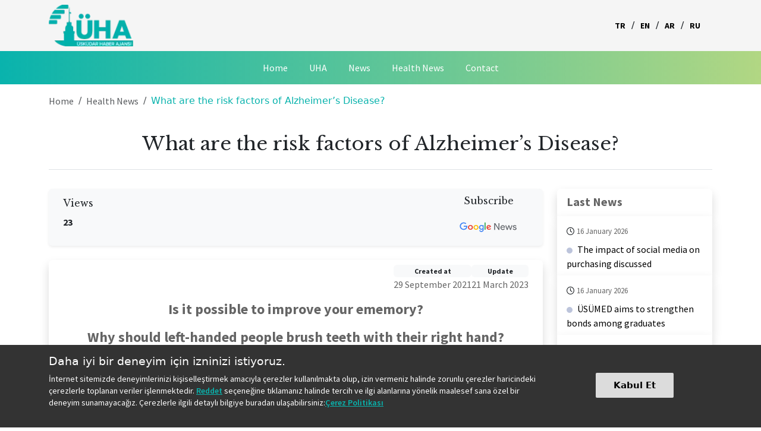

--- FILE ---
content_type: text/html; charset=utf-8
request_url: https://uha.com.tr/en/what-are-the-risk-factors-of-alzheimers-disease
body_size: 13069
content:
<!DOCTYPE html><html lang="en"><head><meta charSet="utf-8" data-next-head=""/><meta name="description" content="Üsküdar Haber Ajansı" data-next-head=""/><meta property="og:description" content="Üsküdar Haber Ajansı" data-next-head=""/><meta name="viewport" content="width=device-width, initial-scale=1" data-next-head=""/><link rel="icon" href="/favicon.png" data-next-head=""/><title data-next-head="">What are the risk factors of Alzheimer’s Disease? | UHA</title><meta name="robots" content="index,follow" data-next-head=""/><meta property="og:title" content="What are the risk factors of Alzheimer’s Disease? | UHA" data-next-head=""/><meta property="og:url" content="/en/what-are-the-risk-factors-of-alzheimers-disease" data-next-head=""/><meta property="og:type" content="website" data-next-head=""/><meta property="og:image" content="https://cdn.npistanbul.com/panel/images/haber/1/en/1632919117.png" data-next-head=""/><meta property="og:image:alt" content="What are the risk factors of Alzheimer’s Disease?" data-next-head=""/><meta property="og:image:width" content="800" data-next-head=""/><meta property="og:image:height" content="600" data-next-head=""/><link rel="canonical" href="/en/what-are-the-risk-factors-of-alzheimers-disease" data-next-head=""/><link rel="preload" as="image" imageSrcSet="/_next/image?url=%2Fuha-logo1.png&amp;w=475&amp;q=75 1x" data-next-head=""/><link rel="preload" as="image" imageSrcSet="/_next/image?url=https%3A%2F%2Fcdn.npistanbul.com%2Fpanel%2Fimages%2Fhaber%2F1%2Fen%2F1632919117.png&amp;w=968&amp;q=75 1x" data-next-head=""/><link rel="stylesheet" href="https://cdnjs.cloudflare.com/ajax/libs/font-awesome/6.1.2/css/all.min.css"/><script async="" src="https://www.googletagmanager.com/gtag/js?id=GTM-MTFK8G3"></script><script>
      window.dataLayer = window.dataLayer || [];
      function gtag(){dataLayer.push(arguments);}
      gtag('js', new Date());
      gtag('config', 'GTM-MTFK8G3');
      gtag('consent', 'default', {
        'ad_storage': 'denied',
        'analytics_storage': 'denied',
        'personalization': 'denied',
        'security_storage': 'denied',
        'functionality_storage': 'denied',

      });
    </script><link rel="preload" href="/_next/static/css/37d6cebb8f437955.css" as="style"/><link rel="stylesheet" href="/_next/static/css/37d6cebb8f437955.css" data-n-g=""/><noscript data-n-css=""></noscript><script defer="" nomodule="" src="/_next/static/chunks/polyfills-42372ed130431b0a.js"></script><script src="/_next/static/chunks/webpack-a339f4a57035852b.js" defer=""></script><script src="/_next/static/chunks/framework-3522b0d93c8e64f4.js" defer=""></script><script src="/_next/static/chunks/main-9d2263ab14bb0888.js" defer=""></script><script src="/_next/static/chunks/pages/_app-a4ca4d83cd0342b0.js" defer=""></script><script src="/_next/static/chunks/9f825079-6e9f9452c2f0499e.js" defer=""></script><script src="/_next/static/chunks/98309536-57179432e8f501cf.js" defer=""></script><script src="/_next/static/chunks/265-99c83bbf1c4d8dde.js" defer=""></script><script src="/_next/static/chunks/921-c49254b801d86825.js" defer=""></script><script src="/_next/static/chunks/639-ca69886d447279e7.js" defer=""></script><script src="/_next/static/chunks/445-98c52b522b49610b.js" defer=""></script><script src="/_next/static/chunks/pages/%5Bslug%5D-05a125a64cc7ccb6.js" defer=""></script><script src="/_next/static/vxXbNgi5CF_qDaqMEIBCZ/_buildManifest.js" defer=""></script><script src="/_next/static/vxXbNgi5CF_qDaqMEIBCZ/_ssgManifest.js" defer=""></script></head><body><div id="__next"><header class="bg-nav"><div class="bg-topnav"><div class="container"><div class="box d-flex align-items-center justify-content-between"><a class="py-2 d-block position-relative" href="/en"><img alt="üsküdar haber ajansı" width="142" height="70" decoding="async" data-nimg="1" style="color:transparent" srcSet="/_next/image?url=%2Fuha-logo1.png&amp;w=475&amp;q=75 1x" src="/_next/image?url=%2Fuha-logo1.png&amp;w=475&amp;q=75"/></a><div class="hava-durumu d-flex align-items-center"><ul class="langs-list"><li class="langs"><a class="text-decoration-none text-black" href="/">TR</a></li><li class="langs"><a class="text-decoration-none text-black" href="/en">EN</a></li><li class="langs"><a class="text-decoration-none text-black" href="/ar">AR</a></li><li class="langs"><a class="text-decoration-none text-black" href="/ru">RU</a></li></ul></div></div></div></div><div class="container"><nav class="navbar navbar-expand-lg navbar-light justify-content-center d-none d-lg-block"><div class="collapse navbar-collapse justify-content-center align-items-center"><ul class="navbar-nav align-items-center mx-auto" id="navbar-list"><li class="dropdown-list"><a target="_self" class="nav-link underline-btn " href="/en">Home<!-- --> </a></li><li class="dropdown-list"><a target="_self" class="nav-link underline-btn " href="/en/about-us">UHA<!-- --> </a></li><li class="dropdown-list"><a target="_self" class="nav-link underline-btn " href="/en/news">News<!-- --> </a></li><li class="dropdown-list"><a target="_self" class="nav-link underline-btn " href="/en/health-news">Health News<!-- --> </a></li><li class="dropdown-list"><a target="_self" class="nav-link underline-btn " href="/en/contact">Contact<!-- --> </a></li></ul></div></nav><div class=" d-flex align-items-center justify-content-between d-sm-none d-block"><div class="py-2"><a class="icon-button bg-uu-2 py-2 text-decoration-none" data-bs-toggle="offcanvas" role="button" aria-controls="offcanvasExample" href="/en/what-are-the-risk-factors-of-alzheimers-disease#offcanvasExample"><i class="fa-solid fa-bars"></i></a></div></div></div><div class="offcanvas offcanvas-start" tabindex="-1" id="offcanvasExample" aria-labelledby="offcanvasExampleLabel"><div class="offcanvas-header justify-content-center"><a class="py-2 position-relative" href="/en"><img alt="üsküdar haber ajansı" width="142" height="70" decoding="async" data-nimg="1" style="color:transparent" srcSet="/_next/image?url=%2Fuha-logo1.png&amp;w=475&amp;q=75 1x" src="/_next/image?url=%2Fuha-logo1.png&amp;w=475&amp;q=75"/></a><button type="button" class="btn-close text-reset ms-auto" data-bs-dismiss="offcanvas" aria-label="Close"></button></div><div class="offcanvas-body"><div class="accordion-menu"><div class="accordion" id="accordionPanelsStayOpenExample"><div class="accordion-item py-1"><h2 class="accordion-header" id="panelsStayOpen-headingOne"><button class="btn-accordion fs-5" type="button"><a target="_self" class="text-decoration-none text-black" href="/en">Home</a></button></h2></div><div class="accordion-item py-1"><h2 class="accordion-header" id="panelsStayOpen-headingOne"><button class="btn-accordion fs-5" type="button"><a target="_self" class="text-decoration-none text-black" href="/en/about-us">UHA</a></button></h2></div><div class="accordion-item py-1"><h2 class="accordion-header" id="panelsStayOpen-headingOne"><button class="btn-accordion fs-5" type="button"><a target="_self" class="text-decoration-none text-black" href="/en/news">News</a></button></h2></div><div class="accordion-item py-1"><h2 class="accordion-header" id="panelsStayOpen-headingOne"><button class="btn-accordion fs-5" type="button"><a target="_self" class="text-decoration-none text-black" href="/en/health-news">Health News</a></button></h2></div><div class="accordion-item py-1"><h2 class="accordion-header" id="panelsStayOpen-headingOne"><button class="btn-accordion fs-5" type="button"><a target="_self" class="text-decoration-none text-black" href="/en/contact">Contact</a></button></h2></div></div></div></div></div></header><main><div class="container"><nav aria-label="breadcrumb"><ol class="breadcrumb mt-3"><li class="breadcrumb-item"><a class="text-decoration-none text-muted" href="/en">Home</a></li><li class="breadcrumb-item"><a class="text-decoration-none text-muted" href="/en/health-news">Health News</a></li><li class="breadcrumb-item active" aria-current="page">What are the risk factors of Alzheimer’s Disease?</li></ol></nav><h1 class="text-center border-bottom py-4 fs-2">What are the risk factors of Alzheimer’s Disease?</h1><div class="row"><div class="col-md-9 py-4"><div class="d-flex justify-content-between align-items-center bg-light rounded shadow-sm py-2 px-4 mb-4"><div></div><div><p class="pb-2 fs-6 mb-0 detay-paragraf text-center">Subscribe</p><a target="_blank" class="py-2 d-block position-relative" href="https://news.google.com/publications/CAAqBwgKMLy_wAswztrXAw?hl=tr&amp;gl=TR&amp;ceid=TR%3Atr"><img alt="google news logo" loading="lazy" width="135" height="35" decoding="async" data-nimg="1" class="img-fluid google" style="color:transparent" src="/google-news-logo.svg"/></a></div></div><div class="card border-0 shadow rounded"><div class="d-flex gap-4 justify-content-end py-2 px-4"><div class="d-flex flex-column"><span class="badge bg-light text-dark d-block">Created at</span><span class="d-block">29 September 2021</span></div><div class="d-flex flex-column"><span class="badge bg-light text-dark d-block">Update</span><span class="d-block">21 March 2023</span></div></div><div class="px-4 pt-2 pb-4 fr-view content"><p style="margin-left:0cm;margin-right:0cm;text-align:center"><span style="font-size:11pt"><span style="font-family:Calibri,sans-serif"><strong><span style="font-size:18.0pt">Is it possible to improve your ememory?</span></strong></span></span></p>

<p style="margin-left:0cm;margin-right:0cm;text-align:center"><span style="font-size:11pt"><span style="font-family:Calibri,sans-serif"><strong><span style="font-size:18.0pt">Why should left-handed people brush teeth with their right hand?</span></strong></span></span></p><img alt="What are the risk factors of Alzheimer’s Disease?" width="860" height="460" decoding="async" data-nimg="1" class="img-fluid rounded pb-4" style="color:transparent" srcSet="/_next/image?url=https%3A%2F%2Fcdn.npistanbul.com%2Fpanel%2Fimages%2Fhaber%2F1%2Fen%2F1632919117.png&amp;w=968&amp;q=75 1x" src="/_next/image?url=https%3A%2F%2Fcdn.npistanbul.com%2Fpanel%2Fimages%2Fhaber%2F1%2Fen%2F1632919117.png&amp;w=968&amp;q=75"/><p style="margin-left:0cm;margin-right:0cm;text-align:justify"><span style="font-size:11pt"><span style="font-family:Calibri,sans-serif"><span style="font-size:12.0pt">September is marked with Alzheimer’s Disease Awareness Day. This day allows us to be mindful of Alzheimer’s disease’s risks and to take measures or preventive actions. We have a wrong perception that Alzheimer’s chooses only people in advanced age, and it is nothing to do with young and healthy ones. Is it so simple? </span></span></span></p>

<p style="margin-left:0cm;margin-right:0cm;text-align:justify"><span style="font-size:11pt"><span style="font-family:Calibri,sans-serif"><span style="font-size:12.0pt">Sultan Tarlaci, MD, Professor of Neurology at NPISTANBUL Brain Hospital shared his medical opinion on this topic. </span></span></span></p>

<p style="margin-left:0cm;margin-right:0cm;text-align:justify"><span style="font-size:11pt"><span style="font-family:Calibri,sans-serif"><strong><span style="font-size:12.0pt">Female are at hazard</span></strong></span></span></p>

<p style="margin-left:0cm;margin-right:0cm;text-align:justify"><span style="font-size:11pt"><span style="font-family:Calibri,sans-serif"><span style="font-size:12.0pt">It is well-known fact that the first and the most pivotal risk factors is age. Older people are generally more vulnerable in all times. The older the person gets, the greater the risk is. Apart from age, there is another hazardous factor – sex. Females tend to be at higher risk of developing Alzheimer’s disease than males. Recent studies have shown that 9-15 people out of 100 aged 65 are diagnosed with Alzheimer’s disease and 15-20 people out of 100 aged 75 are diagnosed with this disorder. People who are older than 85 have the highest risk of all cohort groups: 30-40 diagnosed people out of 100. Several chronic diseases could also increase the risk of Alzheimer’s disease, for instance, cardio-vascular disorders, traumatic brain injuries, etc. </span></span></span></p>

<p style="margin-left:0cm;margin-right:0cm;text-align:justify"><span style="font-size:11pt"><span style="font-family:Calibri,sans-serif"><strong><span style="font-size:12.0pt">The role of environment</span></strong></span></span></p>

<p style="margin-left:0cm;margin-right:0cm;text-align:justify"><span style="font-size:11pt"><span style="font-family:Calibri,sans-serif"><span style="font-size:12.0pt">“People often tend to think that only genetics or genetic predisposition inherit the risk of developing Alzheimer’s disease, but this is not true,” – continues the doctor. “We may encounter young patients diagnosed with this disease and it is probably caused bu genetics.” However, genetic predisposition and gene mutations are responsible only for 1 % of all cases. Strange to say, but envirnoment and our lifestyle have far more enormous impact on our health in general. It should be also stressed out that genetics cannot guarantee you fully healthy or unhealthy life, it will depend on many factors.  </span></span></span></p>

<p style="margin-left:0cm;margin-right:0cm;text-align:justify"><span style="font-size:11pt"><span style="font-family:Calibri,sans-serif"><strong><span style="font-size:12.0pt">Concomitant diseases</span></strong></span></span></p>

<p style="margin-left:0cm;margin-right:0cm;text-align:justify"><span style="font-size:11pt"><span style="font-family:Calibri,sans-serif"><span style="font-size:12.0pt">There are undeniable factors that seriously affect overall health condition and might trigger Alzhiemer’s disease, they are as follows: imbalanced nutrition, obsesity, high levels of homocysteine and cholesterol, unhealthy habits, alcohol or drugs intake and abuse, uncontrolled hypertension, chronic depression, traumatic brain injuries, types II diabetes, intake of some medications, polluted air and water, the lack of intellectually demanding activity, the absence of hobbies, other chronic diseases. Therefore, even if a person is genetically predisposed to Alzheimer’s disease, it does not mean that he or she will develop it for sure. As it was mentioned above, to develop Alzheimer’s disease a genetic factor on its own is quite negligible. </span></span></span></p>

<p style="margin-left:0cm;margin-right:0cm;text-align:justify"><span style="font-size:11pt"><span style="font-family:Calibri,sans-serif"><strong><span style="font-size:12.0pt">Weapon agains Alzheimer’s  </span></strong></span></span></p>

<p style="margin-left:0cm;margin-right:0cm;text-align:justify"><span style="font-size:11pt"><span style="font-family:Calibri,sans-serif"><span style="font-size:12.0pt">“Good news are in a possibility of dicreasing the risk of developing this disorder by means of a preventive approach and healthy lifestyle,” – continues Professor Tarlaci. “First, our brain is in need of constant intelectually demanding activity, learning and improving existing skills. That is why, learning foreign languages, studying a new subject, travelling will be of much help. Besides, physical exercises could take an essential role among possible preventive actions.” </span></span></span></p>

<p style="margin-left:0cm;margin-right:0cm;text-align:justify"><span style="font-size:11pt"><span style="font-family:Calibri,sans-serif"><strong><span style="font-size:12.0pt">Top 5 recommendations from Professor of Neurology </span></strong></span></span></p>

<p style="margin-left:0cm;margin-right:0cm;text-align:justify"><span style="font-size:11pt"><span style="font-family:Calibri,sans-serif"><span style="font-size:12.0pt">Professor Tarlaci has given 5 pieces of advice that can be of a great use in the fight against Alzheimer’s disease.  </span></span></span></p>

<p style="margin-left:0cm;margin-right:0cm;text-align:justify"><span style="font-size:11pt"><span style="font-family:Calibri,sans-serif"><em><span style="font-size:12.0pt">10 minutes rule </span></em></span></span></p>

<p style="margin-left:0cm;margin-right:0cm;text-align:justify"><span style="font-size:11pt"><span style="font-family:Calibri,sans-serif"><span style="font-size:12.0pt">At least 10 minutes of physical exercises should be done every day on a regular basis. Low intensity work-outs or aerobic activity will not only improve your mood and make you energetic, but it also has a positive impact on the functions of your brain. Clinical trials have revealed that low-intensity cardio activity improves the blood circulation. </span></span></span></p>

<p style="margin-left:0cm;margin-right:0cm;text-align:justify"><span style="font-size:11pt"><span style="font-family:Calibri,sans-serif"><em><span style="font-size:12.0pt">Physical activity</span></em></span></span></p>

<p style="margin-left:0cm;margin-right:0cm;text-align:justify"><span style="font-size:11pt"><span style="font-family:Calibri,sans-serif"><span style="font-size:12.0pt"><span style="color:black">Physical activity enables better expression of subventricular stem cells, which directly affects brain functioning. Any low-intensity work-out increases the speed of blood flow up to 7-8%. This happens due to the increasing level of oxygen. Therefore, any physical activity that is fine with you has a benifitial effect on your brain. </span></span></span></span></p>

<p style="margin-left:0cm;margin-right:0cm;text-align:justify"><span style="font-size:11pt"><span style="font-family:Calibri,sans-serif"><em><span style="font-size:12.0pt"><span style="color:black">Ambidexterity </span></span></em><em>  </em></span></span></p>

<p style="margin-left:0cm;margin-right:0cm;text-align:justify"><span style="font-size:11pt"><span style="font-family:Calibri,sans-serif"><span style="font-size:12.0pt"><span style="color:black">“Do you use left hand to brush your teeth? What about combing your hair? It basically doesn’t matter”, says the professor of neurology. “What important is that you need to change your hands while doing daily routine things like combing hair or brushing your teeth.” Every day we perform daily activities, we do them automatically, unconsciously. Human brain starts performing better when we challenge it. Thus, the doctor recommend all right-handed people to use their left hands while brushing teeth or combing hair from time to time, and vice versa. </span></span></span></span></p>

<p style="margin-left:0cm;margin-right:0cm;text-align:justify"><span style="font-size:11pt"><span style="font-family:Calibri,sans-serif"><em><span style="font-size:12.0pt"><span style="color:black">Reading books </span></span></em></span></span></p>

<p style="margin-left:0cm;margin-right:0cm;text-align:justify"><span style="font-size:11pt"><span style="font-family:Calibri,sans-serif"><span style="font-size:12.0pt"><span style="color:black">It may sound naïve but reading books is also a good example of mentally stimulating activity. Regardless of age, it helps to keep memory and analytical skills intact. Recent findings add to growing evidence that mental activities or intellectually demanding activities like reading books or doing crossword puzzles may help to preserve brain health and postpone symptoms of Alzheimer’s. Needless to say, we should vote for books containing new knowledge, terminology. People who participate in mentally challenging activities most often have a slower rate of decline in memory compared to those who don’t engage in such activitites. </span></span></span></span></p>

<p style="margin-left:0cm;margin-right:0cm;text-align:justify"><span style="font-size:11pt"><span style="font-family:Calibri,sans-serif"><em><span style="font-size:12.0pt"><span style="color:black">Art</span></span></em><em> </em><em><span style="font-size:12.0pt"><span style="color:black">and</span></span></em><em> </em><em><span style="font-size:12.0pt"><span style="color:black">philosophy</span></span></em><em>  </em></span></span></p>

<p style="margin-left:0cm;margin-right:0cm;text-align:justify"><span style="font-size:11pt"><span style="font-family:Calibri,sans-serif"><span style="font-size:12.0pt">Simple repetative information is no use for our brain. In order to build new brain cells and form new connections our mind should be busy with intellectually demanding adctivities. You may choose books on philosophy or art. Initially, you will feel difficult to get used to that kind of activity, but later your brain will accept this as the new normal. Based on this, people shouldn’t underestimate the effects of everyday activities, such as reading or low-intensity work-outs. </span></span></span></p>

<p style="margin-left:0cm;margin-right:0cm;text-align:justify"><span style="font-size:11pt"><span style="font-family:Calibri,sans-serif"><span style="font-size:12.0pt">There are several disturbing symptoms that can be sings of decline in memory and early dementia:</span></span></span></p>

<ol>
	<li style="text-align:justify"><span style="font-size:11pt"><span style="font-family:Calibri,sans-serif"><span style="font-size:12.0pt">Persistent forgetfulness </span></span></span></li>
	<li style="text-align:justify"><span style="font-size:11pt"><span style="font-family:Calibri,sans-serif"><span style="font-size:12.0pt">Difficulty in learning </span></span></span></li>
	<li style="text-align:justify"><span style="font-size:11pt"><span style="font-family:Calibri,sans-serif"><span style="font-size:12.0pt">Disorientation</span></span></span></li>
	<li style="text-align:justify"><span style="font-size:11pt"><span style="font-family:Calibri,sans-serif"><span style="font-size:12.0pt">Memory loss or decline in memory</span></span></span></li>
</ol>

<p style="margin-left:0cm;margin-right:0cm;text-align:justify"><span style="font-size:11pt"><span style="font-family:Calibri,sans-serif"><span style="font-size:12.0pt">Thus, in case you notice some of these symptoms, schedule an appointment with your doctor.  </span></span></span></p></div></div><div class="social-share my-4"><h4 class="py-2">Share on social media</h4><div class="d-flex align-items-center gap-2"><button aria-label="facebook" style="background-color:transparent;border:none;padding:0;font:inherit;color:inherit;cursor:pointer;outline:none"><svg viewBox="0 0 64 64" width="36" height="36" class="rounded"><rect width="64" height="64" rx="0" ry="0" fill="#3b5998"></rect><path d="M34.1,47V33.3h4.6l0.7-5.3h-5.3v-3.4c0-1.5,0.4-2.6,2.6-2.6l2.8,0v-4.8c-0.5-0.1-2.2-0.2-4.1-0.2 c-4.1,0-6.9,2.5-6.9,7V28H24v5.3h4.6V47H34.1z" fill="white"></path></svg></button><button aria-label="twitter" style="background-color:transparent;border:none;padding:0;font:inherit;color:inherit;cursor:pointer;outline:none"><svg viewBox="0 0 64 64" width="36" height="36" class="rounded"><rect width="64" height="64" rx="0" ry="0" fill="#00aced"></rect><path d="M48,22.1c-1.2,0.5-2.4,0.9-3.8,1c1.4-0.8,2.4-2.1,2.9-3.6c-1.3,0.8-2.7,1.3-4.2,1.6 C41.7,19.8,40,19,38.2,19c-3.6,0-6.6,2.9-6.6,6.6c0,0.5,0.1,1,0.2,1.5c-5.5-0.3-10.3-2.9-13.5-6.9c-0.6,1-0.9,2.1-0.9,3.3 c0,2.3,1.2,4.3,2.9,5.5c-1.1,0-2.1-0.3-3-0.8c0,0,0,0.1,0,0.1c0,3.2,2.3,5.8,5.3,6.4c-0.6,0.1-1.1,0.2-1.7,0.2c-0.4,0-0.8,0-1.2-0.1 c0.8,2.6,3.3,4.5,6.1,4.6c-2.2,1.8-5.1,2.8-8.2,2.8c-0.5,0-1.1,0-1.6-0.1c2.9,1.9,6.4,2.9,10.1,2.9c12.1,0,18.7-10,18.7-18.7 c0-0.3,0-0.6,0-0.8C46,24.5,47.1,23.4,48,22.1z" fill="white"></path></svg></button><button aria-label="linkedin" style="background-color:transparent;border:none;padding:0;font:inherit;color:inherit;cursor:pointer;outline:none"><svg viewBox="0 0 64 64" width="36" height="36" class="rounded"><rect width="64" height="64" rx="0" ry="0" fill="#007fb1"></rect><path d="M20.4,44h5.4V26.6h-5.4V44z M23.1,18c-1.7,0-3.1,1.4-3.1,3.1c0,1.7,1.4,3.1,3.1,3.1 c1.7,0,3.1-1.4,3.1-3.1C26.2,19.4,24.8,18,23.1,18z M39.5,26.2c-2.6,0-4.4,1.4-5.1,2.8h-0.1v-2.4h-5.2V44h5.4v-8.6 c0-2.3,0.4-4.5,3.2-4.5c2.8,0,2.8,2.6,2.8,4.6V44H46v-9.5C46,29.8,45,26.2,39.5,26.2z" fill="white"></path></svg></button><button aria-label="whatsapp" style="background-color:transparent;border:none;padding:0;font:inherit;color:inherit;cursor:pointer;outline:none"><svg viewBox="0 0 64 64" width="36" height="36" class="rounded"><rect width="64" height="64" rx="0" ry="0" fill="#25D366"></rect><path d="m42.32286,33.93287c-0.5178,-0.2589 -3.04726,-1.49644 -3.52105,-1.66732c-0.4712,-0.17346 -0.81554,-0.2589 -1.15987,0.2589c-0.34175,0.51004 -1.33075,1.66474 -1.63108,2.00648c-0.30032,0.33658 -0.60064,0.36247 -1.11327,0.12945c-0.5178,-0.2589 -2.17994,-0.80259 -4.14759,-2.56312c-1.53269,-1.37217 -2.56312,-3.05503 -2.86603,-3.57283c-0.30033,-0.5178 -0.03366,-0.80259 0.22524,-1.06149c0.23301,-0.23301 0.5178,-0.59547 0.7767,-0.90616c0.25372,-0.31068 0.33657,-0.5178 0.51262,-0.85437c0.17088,-0.36246 0.08544,-0.64725 -0.04402,-0.90615c-0.12945,-0.2589 -1.15987,-2.79613 -1.58964,-3.80584c-0.41424,-1.00971 -0.84142,-0.88027 -1.15987,-0.88027c-0.29773,-0.02588 -0.64208,-0.02588 -0.98382,-0.02588c-0.34693,0 -0.90616,0.12945 -1.37736,0.62136c-0.4712,0.5178 -1.80194,1.76053 -1.80194,4.27186c0,2.51134 1.84596,4.945 2.10227,5.30747c0.2589,0.33657 3.63497,5.51458 8.80262,7.74113c1.23237,0.5178 2.1903,0.82848 2.94111,1.08738c1.23237,0.38836 2.35599,0.33657 3.24402,0.20712c0.99159,-0.15534 3.04985,-1.24272 3.47963,-2.45956c0.44013,-1.21683 0.44013,-2.22654 0.31068,-2.45955c-0.12945,-0.23301 -0.46601,-0.36247 -0.98382,-0.59548m-9.40068,12.84407l-0.02589,0c-3.05503,0 -6.08417,-0.82849 -8.72495,-2.38189l-0.62136,-0.37023l-6.47252,1.68286l1.73463,-6.29129l-0.41424,-0.64725c-1.70875,-2.71846 -2.6149,-5.85116 -2.6149,-9.07706c0,-9.39809 7.68934,-17.06155 17.15993,-17.06155c4.58253,0 8.88029,1.78642 12.11655,5.02268c3.23625,3.21036 5.02267,7.50812 5.02267,12.06476c-0.0078,9.3981 -7.69712,17.06155 -17.14699,17.06155m14.58906,-31.58846c-3.93529,-3.80584 -9.1133,-5.95471 -14.62789,-5.95471c-11.36055,0 -20.60848,9.2065 -20.61625,20.52564c0,3.61684 0.94757,7.14565 2.75211,10.26282l-2.92557,10.63564l10.93337,-2.85309c3.0136,1.63108 6.4052,2.4958 9.85634,2.49839l0.01037,0c11.36574,0 20.61884,-9.2091 20.62403,-20.53082c0,-5.48093 -2.14111,-10.64081 -6.03239,-14.51915" fill="white"></path></svg></button><button aria-label="email" style="background-color:transparent;border:none;padding:0;font:inherit;color:inherit;cursor:pointer;outline:none"><svg viewBox="0 0 64 64" width="36" height="36" class="rounded"><rect width="64" height="64" rx="0" ry="0" fill="#7f7f7f"></rect><path d="M17,22v20h30V22H17z M41.1,25L32,32.1L22.9,25H41.1z M20,39V26.6l12,9.3l12-9.3V39H20z" fill="white"></path></svg></button></div></div></div><div class="col-md-3 d-none d-md-block d-lg-block"><ul class="list-group py-4 sticky-top"><li class="list-group-item bg-uu-2 shadow"><span class="fs-5 text-center fw-bold ">Last News</span></li><li class="list-group-item shadow "><div class="post-tarih py-1 d-flex justify-content-between align-items-center"><div><i class="far fa-clock pe-1"></i><span>16 January 2026</span></div></div><a href="https://uskudar.edu.tr/en/icerik/66102/the-impact-of-social-media-on-purchasing-discussed" class="text-decoration-none text-black hvr-sidebar ln-2"><i class="fa-solid fa-circle pe-2 fontawesome"></i>The impact of social media on purchasing discussed</a></li><li class="list-group-item shadow "><div class="post-tarih py-1 d-flex justify-content-between align-items-center"><div><i class="far fa-clock pe-1"></i><span>16 January 2026</span></div></div><a href="https://uskudar.edu.tr/en/icerik/66109/usumed-aims-to-strengthen-bonds-among-graduates" class="text-decoration-none text-black hvr-sidebar ln-2"><i class="fa-solid fa-circle pe-2 fontawesome"></i>ÜSÜMED aims to strengthen bonds among graduates</a></li><li class="list-group-item shadow "><div class="post-tarih py-1 d-flex justify-content-between align-items-center"><div><i class="far fa-clock pe-1"></i><span>16 January 2026</span></div></div><a href="https://uskudar.edu.tr/en/icerik/66108/on-site-visit-conducted-at-the-faculty-of-communication-within-the-peer-review-process" class="text-decoration-none text-black hvr-sidebar ln-2"><i class="fa-solid fa-circle pe-2 fontawesome"></i>On site visit conducted at the Faculty of Communication within the peer review process</a></li><li class="list-group-item shadow "><div class="post-tarih py-1 d-flex justify-content-between align-items-center"><div><i class="far fa-clock pe-1"></i><span>16 January 2026</span></div></div><a href="https://uskudar.edu.tr/en/icerik/66107/university-students-competed-with-strong-arguments-in-a-debate-tournament" class="text-decoration-none text-black hvr-sidebar ln-2"><i class="fa-solid fa-circle pe-2 fontawesome"></i>University students competed with strong arguments in a debate tournament</a></li><li class="list-group-item shadow "><div class="post-tarih py-1 d-flex justify-content-between align-items-center"><div><i class="far fa-clock pe-1"></i><span>16 January 2026</span></div></div><a href="https://uskudar.edu.tr/en/icerik/66106/collaboration-agreement-signed-between-uskudar-university-and-tunisias-pristini-school-of-ai" class="text-decoration-none text-black hvr-sidebar ln-2"><i class="fa-solid fa-circle pe-2 fontawesome"></i>Collaboration agreement signed between Üsküdar University and Tunisia’s Pristini School of AI</a></li><li class="list-group-item shadow "><div class="post-tarih py-1 d-flex justify-content-between align-items-center"><div><i class="far fa-clock pe-1"></i><span>16 January 2026</span></div></div><a href="https://uskudar.edu.tr/en/icerik/66105/peer-evaluation-process-conducted-at-the-faculty-of-dentistry" class="text-decoration-none text-black hvr-sidebar ln-2"><i class="fa-solid fa-circle pe-2 fontawesome"></i>Peer evaluation process conducted at the Faculty of Dentistry</a></li><li class="list-group-item shadow "><div class="post-tarih py-1 d-flex justify-content-between align-items-center"><div><i class="far fa-clock pe-1"></i><span>16 January 2026</span></div></div><a href="https://uskudar.edu.tr/en/icerik/66104/the-hidden-dynamics-behind-purchasing-decisions-discussed" class="text-decoration-none text-black hvr-sidebar ln-2"><i class="fa-solid fa-circle pe-2 fontawesome"></i>The hidden dynamics behind purchasing decisions discussed</a></li><li class="list-group-item shadow "><div class="post-tarih py-1 d-flex justify-content-between align-items-center"><div><i class="far fa-clock pe-1"></i><span>16 January 2026</span></div></div><a href="https://uskudar.edu.tr/en/icerik/66103/peer-review-process-conducted-at-the-graduate-school-of-natural-sciences" class="text-decoration-none text-black hvr-sidebar ln-2"><i class="fa-solid fa-circle pe-2 fontawesome"></i>Peer review process conducted at the Graduate School of Natural Sciences</a></li><li class="list-group-item shadow "><div class="post-tarih py-1 d-flex justify-content-between align-items-center"><div><i class="far fa-clock pe-1"></i><span>16 January 2026</span></div></div><a href="https://uskudar.edu.tr/en/icerik/66101/the-nuances-of-martial-arts-explored-at-the-hankando-seminar" class="text-decoration-none text-black hvr-sidebar ln-2"><i class="fa-solid fa-circle pe-2 fontawesome"></i>The nuances of martial arts explored at the Hankando seminar</a></li><li class="list-group-item shadow "><div class="post-tarih py-1 d-flex justify-content-between align-items-center"><div><i class="far fa-clock pe-1"></i><span>16 January 2026</span></div></div><a href="https://uskudar.edu.tr/en/icerik/66100/what-does-dust-mean-in-tea" class="text-decoration-none text-black hvr-sidebar ln-2"><i class="fa-solid fa-circle pe-2 fontawesome"></i>What does “dust” mean in tea?</a></li></ul></div></div></div></main><footer class="bg-footer pt-5 pb-2 mt-auto"><div class="container"><div class="row"><div class="col-lg-4 col-md-6 mx-auto text-center"><h5 class="fw-bold py-2">Connections</h5><p><a target="_blank" class="hvr-sidebar text-decoration-none text-black" href="https://uskudar.edu.tr/"><i class="fa-solid fa-angle-right pe-1"></i>Uskudar University</a></p><p><a target="_blank" class="hvr-sidebar text-decoration-none text-black" href="https://npistanbul.com/"><i class="fa-solid fa-angle-right pe-1"></i>NPİSTANBUL Brain Hospital</a></p><p><a target="_blank" class="hvr-sidebar text-decoration-none text-black" href="https://e-psikiyatri.com/"><i class="fa-solid fa-angle-right pe-1"></i>E-psychiatry</a></p></div><div class="col-lg-4 col-md-6 mx-auto text-center"><h5 class="fw-bold py-2">Corporate</h5><p><a class="hvr-sidebar text-decoration-none text-black" href="/en"><i class="fa-solid fa-angle-right pe-1"></i>Home</a></p><p><a class="hvr-sidebar text-decoration-none text-black" href="/en/about-us"><i class="fa-solid fa-angle-right pe-1"></i>About us</a></p><p><a class="hvr-sidebar text-decoration-none text-black" href="/en/contact"><i class="fa-solid fa-angle-right pe-1"></i>Contact</a></p></div><div class="col-lg-12 text-center copy"><p>©<!-- -->2026<!-- -->, <!-- -->UHA All Rights Reserved.<!-- --> </p></div></div></div></footer></div><noscript><iframe src="https://www.googletagmanager.com/ns.html?id=GTM-MTFK8G3" height="0" width="0" style="display:none;visibility:hidden"></iframe></noscript><script id="__NEXT_DATA__" type="application/json">{"props":{"pageProps":{"dataDetail":{"status":1,"content":{"id":11834,"slug":"what-are-the-risk-factors-of-alzheimers-disease","target":"_self","title":"What are the risk factors of Alzheimer’s Disease?","spot":"\u003cp style=\"margin-left:0cm; margin-right:0cm; text-align:center\"\u003e\u003cspan style=\"font-size:11pt\"\u003e\u003cspan style=\"font-family:Calibri,sans-serif\"\u003e\u003cstrong\u003e\u003cspan style=\"font-size:18.0pt\"\u003eIs it possible to improve your ememory?\u003c/span\u003e\u003c/strong\u003e\u003c/span\u003e\u003c/span\u003e\u003c/p\u003e\r\n\r\n\u003cp style=\"margin-left:0cm; margin-right:0cm; text-align:center\"\u003e\u003cspan style=\"font-size:11pt\"\u003e\u003cspan style=\"font-family:Calibri,sans-serif\"\u003e\u003cstrong\u003e\u003cspan style=\"font-size:18.0pt\"\u003eWhy should left-handed people brush teeth with their right hand?\u003c/span\u003e\u003c/strong\u003e\u003c/span\u003e\u003c/span\u003e\u003c/p\u003e","post":"\u003cp style=\"margin-left:0cm; margin-right:0cm; text-align:justify\"\u003e\u003cspan style=\"font-size:11pt\"\u003e\u003cspan style=\"font-family:Calibri,sans-serif\"\u003e\u003cspan style=\"font-size:12.0pt\"\u003eSeptember is marked with Alzheimer\u0026rsquo;s Disease Awareness Day. This day allows us to be mindful of Alzheimer\u0026rsquo;s disease\u0026rsquo;s risks and to take measures or preventive actions. We have a wrong perception that Alzheimer\u0026rsquo;s chooses only people in advanced age, and it is nothing to do with young and healthy ones. Is it so simple? \u003c/span\u003e\u003c/span\u003e\u003c/span\u003e\u003c/p\u003e\r\n\r\n\u003cp style=\"margin-left:0cm; margin-right:0cm; text-align:justify\"\u003e\u003cspan style=\"font-size:11pt\"\u003e\u003cspan style=\"font-family:Calibri,sans-serif\"\u003e\u003cspan style=\"font-size:12.0pt\"\u003eSultan Tarlaci, MD, Professor of Neurology at NPISTANBUL Brain Hospital shared his medical opinion on this topic. \u003c/span\u003e\u003c/span\u003e\u003c/span\u003e\u003c/p\u003e\r\n\r\n\u003cp style=\"margin-left:0cm; margin-right:0cm; text-align:justify\"\u003e\u003cspan style=\"font-size:11pt\"\u003e\u003cspan style=\"font-family:Calibri,sans-serif\"\u003e\u003cstrong\u003e\u003cspan style=\"font-size:12.0pt\"\u003eFemale are at hazard\u003c/span\u003e\u003c/strong\u003e\u003c/span\u003e\u003c/span\u003e\u003c/p\u003e\r\n\r\n\u003cp style=\"margin-left:0cm; margin-right:0cm; text-align:justify\"\u003e\u003cspan style=\"font-size:11pt\"\u003e\u003cspan style=\"font-family:Calibri,sans-serif\"\u003e\u003cspan style=\"font-size:12.0pt\"\u003eIt is well-known fact that the first and the most pivotal risk factors is age. Older people are generally more vulnerable in all times. The older the person gets, the greater the risk is. Apart from age, there is another hazardous factor \u0026ndash; sex. Females tend to be at higher risk of developing Alzheimer\u0026rsquo;s disease than males. Recent studies have shown that 9-15 people out of 100 aged 65 are diagnosed with Alzheimer\u0026rsquo;s disease and 15-20 people out of 100 aged 75 are diagnosed with this disorder. People who are older than 85 have the highest risk of all cohort groups: 30-40 diagnosed people out of 100. Several chronic diseases could also increase the risk of Alzheimer\u0026rsquo;s disease, for instance, cardio-vascular disorders, traumatic brain injuries, etc. \u003c/span\u003e\u003c/span\u003e\u003c/span\u003e\u003c/p\u003e\r\n\r\n\u003cp style=\"margin-left:0cm; margin-right:0cm; text-align:justify\"\u003e\u003cspan style=\"font-size:11pt\"\u003e\u003cspan style=\"font-family:Calibri,sans-serif\"\u003e\u003cstrong\u003e\u003cspan style=\"font-size:12.0pt\"\u003eThe role of environment\u003c/span\u003e\u003c/strong\u003e\u003c/span\u003e\u003c/span\u003e\u003c/p\u003e\r\n\r\n\u003cp style=\"margin-left:0cm; margin-right:0cm; text-align:justify\"\u003e\u003cspan style=\"font-size:11pt\"\u003e\u003cspan style=\"font-family:Calibri,sans-serif\"\u003e\u003cspan style=\"font-size:12.0pt\"\u003e\u0026ldquo;People often tend to think that only genetics or genetic predisposition inherit the risk of developing Alzheimer\u0026rsquo;s disease, but this is not true,\u0026rdquo; \u0026ndash; continues the doctor. \u0026ldquo;We may encounter young patients diagnosed with this disease and it is probably caused bu genetics.\u0026rdquo; However, genetic predisposition and gene mutations are responsible only for 1 % of all cases. Strange to say, but envirnoment and our lifestyle have far more enormous impact on our health in general. It should be also stressed out that genetics cannot guarantee you fully healthy or unhealthy life, it will depend on many factors.\u0026nbsp; \u003c/span\u003e\u003c/span\u003e\u003c/span\u003e\u003c/p\u003e\r\n\r\n\u003cp style=\"margin-left:0cm; margin-right:0cm; text-align:justify\"\u003e\u003cspan style=\"font-size:11pt\"\u003e\u003cspan style=\"font-family:Calibri,sans-serif\"\u003e\u003cstrong\u003e\u003cspan style=\"font-size:12.0pt\"\u003eConcomitant diseases\u003c/span\u003e\u003c/strong\u003e\u003c/span\u003e\u003c/span\u003e\u003c/p\u003e\r\n\r\n\u003cp style=\"margin-left:0cm; margin-right:0cm; text-align:justify\"\u003e\u003cspan style=\"font-size:11pt\"\u003e\u003cspan style=\"font-family:Calibri,sans-serif\"\u003e\u003cspan style=\"font-size:12.0pt\"\u003eThere are undeniable factors that seriously affect overall health condition and might trigger Alzhiemer\u0026rsquo;s disease, they are as follows: imbalanced nutrition, obsesity, high levels of homocysteine and cholesterol, unhealthy habits, alcohol or drugs intake and abuse, uncontrolled hypertension, chronic depression, traumatic brain injuries, types II diabetes, intake of some medications, polluted air and water, the lack of intellectually demanding activity, the absence of hobbies, other chronic diseases. Therefore, even if a person is genetically predisposed to Alzheimer\u0026rsquo;s disease, it does not mean that he or she will develop it for sure. As it was mentioned above, to develop Alzheimer\u0026rsquo;s disease a genetic factor on its own is quite negligible. \u003c/span\u003e\u003c/span\u003e\u003c/span\u003e\u003c/p\u003e\r\n\r\n\u003cp style=\"margin-left:0cm; margin-right:0cm; text-align:justify\"\u003e\u003cspan style=\"font-size:11pt\"\u003e\u003cspan style=\"font-family:Calibri,sans-serif\"\u003e\u003cstrong\u003e\u003cspan style=\"font-size:12.0pt\"\u003eWeapon agains Alzheimer\u0026rsquo;s \u0026nbsp;\u003c/span\u003e\u003c/strong\u003e\u003c/span\u003e\u003c/span\u003e\u003c/p\u003e\r\n\r\n\u003cp style=\"margin-left:0cm; margin-right:0cm; text-align:justify\"\u003e\u003cspan style=\"font-size:11pt\"\u003e\u003cspan style=\"font-family:Calibri,sans-serif\"\u003e\u003cspan style=\"font-size:12.0pt\"\u003e\u0026ldquo;Good news are in a possibility of dicreasing the risk of developing this disorder by means of a preventive approach and healthy lifestyle,\u0026rdquo; \u0026ndash; continues Professor Tarlaci. \u0026ldquo;First, our brain is in need of constant intelectually demanding activity, learning and improving existing skills. That is why, learning foreign languages, studying a new subject, travelling will be of much help. Besides, physical exercises could take an essential role among possible preventive actions.\u0026rdquo; \u003c/span\u003e\u003c/span\u003e\u003c/span\u003e\u003c/p\u003e\r\n\r\n\u003cp style=\"margin-left:0cm; margin-right:0cm; text-align:justify\"\u003e\u003cspan style=\"font-size:11pt\"\u003e\u003cspan style=\"font-family:Calibri,sans-serif\"\u003e\u003cstrong\u003e\u003cspan style=\"font-size:12.0pt\"\u003eTop 5 recommendations from Professor of Neurology \u003c/span\u003e\u003c/strong\u003e\u003c/span\u003e\u003c/span\u003e\u003c/p\u003e\r\n\r\n\u003cp style=\"margin-left:0cm; margin-right:0cm; text-align:justify\"\u003e\u003cspan style=\"font-size:11pt\"\u003e\u003cspan style=\"font-family:Calibri,sans-serif\"\u003e\u003cspan style=\"font-size:12.0pt\"\u003eProfessor Tarlaci has given 5 pieces of advice that can be of a great use in the fight against Alzheimer\u0026rsquo;s disease. \u0026nbsp;\u003c/span\u003e\u003c/span\u003e\u003c/span\u003e\u003c/p\u003e\r\n\r\n\u003cp style=\"margin-left:0cm; margin-right:0cm; text-align:justify\"\u003e\u003cspan style=\"font-size:11pt\"\u003e\u003cspan style=\"font-family:Calibri,sans-serif\"\u003e\u003cem\u003e\u003cspan style=\"font-size:12.0pt\"\u003e10 minutes rule \u003c/span\u003e\u003c/em\u003e\u003c/span\u003e\u003c/span\u003e\u003c/p\u003e\r\n\r\n\u003cp style=\"margin-left:0cm; margin-right:0cm; text-align:justify\"\u003e\u003cspan style=\"font-size:11pt\"\u003e\u003cspan style=\"font-family:Calibri,sans-serif\"\u003e\u003cspan style=\"font-size:12.0pt\"\u003eAt least 10 minutes of physical exercises should be done every day on a regular basis. Low intensity work-outs or aerobic activity will not only improve your mood and make you energetic, but it also has a positive impact on the functions of your brain. Clinical trials have revealed that low-intensity cardio activity improves the blood circulation. \u003c/span\u003e\u003c/span\u003e\u003c/span\u003e\u003c/p\u003e\r\n\r\n\u003cp style=\"margin-left:0cm; margin-right:0cm; text-align:justify\"\u003e\u003cspan style=\"font-size:11pt\"\u003e\u003cspan style=\"font-family:Calibri,sans-serif\"\u003e\u003cem\u003e\u003cspan style=\"font-size:12.0pt\"\u003ePhysical activity\u003c/span\u003e\u003c/em\u003e\u003c/span\u003e\u003c/span\u003e\u003c/p\u003e\r\n\r\n\u003cp style=\"margin-left:0cm; margin-right:0cm; text-align:justify\"\u003e\u003cspan style=\"font-size:11pt\"\u003e\u003cspan style=\"font-family:Calibri,sans-serif\"\u003e\u003cspan style=\"font-size:12.0pt\"\u003e\u003cspan style=\"color:black\"\u003ePhysical activity enables better expression of subventricular stem cells, which directly affects brain functioning. Any low-intensity work-out increases the speed of blood flow up to 7-8%. This happens due to the increasing level of oxygen. Therefore, any physical activity that is fine with you has a benifitial effect on your brain. \u003c/span\u003e\u003c/span\u003e\u003c/span\u003e\u003c/span\u003e\u003c/p\u003e\r\n\r\n\u003cp style=\"margin-left:0cm; margin-right:0cm; text-align:justify\"\u003e\u003cspan style=\"font-size:11pt\"\u003e\u003cspan style=\"font-family:Calibri,sans-serif\"\u003e\u003cem\u003e\u003cspan style=\"font-size:12.0pt\"\u003e\u003cspan style=\"color:black\"\u003eAmbidexterity\u0026nbsp;\u003c/span\u003e\u003c/span\u003e\u003c/em\u003e\u003cem\u003e \u0026nbsp;\u003c/em\u003e\u003c/span\u003e\u003c/span\u003e\u003c/p\u003e\r\n\r\n\u003cp style=\"margin-left:0cm; margin-right:0cm; text-align:justify\"\u003e\u003cspan style=\"font-size:11pt\"\u003e\u003cspan style=\"font-family:Calibri,sans-serif\"\u003e\u003cspan style=\"font-size:12.0pt\"\u003e\u003cspan style=\"color:black\"\u003e\u0026ldquo;Do you use left hand to brush your teeth? What about combing your hair? It basically doesn\u0026rsquo;t matter\u0026rdquo;, says the professor of neurology. \u0026ldquo;What important is that you need to change your hands while doing daily routine things like combing hair or brushing your teeth.\u0026rdquo; Every day we perform daily activities, we do them automatically, unconsciously. Human brain starts performing better when we challenge it. Thus, the doctor recommend all right-handed people to use their left hands while brushing teeth or combing hair from time to time, and vice versa. \u003c/span\u003e\u003c/span\u003e\u003c/span\u003e\u003c/span\u003e\u003c/p\u003e\r\n\r\n\u003cp style=\"margin-left:0cm; margin-right:0cm; text-align:justify\"\u003e\u003cspan style=\"font-size:11pt\"\u003e\u003cspan style=\"font-family:Calibri,sans-serif\"\u003e\u003cem\u003e\u003cspan style=\"font-size:12.0pt\"\u003e\u003cspan style=\"color:black\"\u003eReading books \u003c/span\u003e\u003c/span\u003e\u003c/em\u003e\u003c/span\u003e\u003c/span\u003e\u003c/p\u003e\r\n\r\n\u003cp style=\"margin-left:0cm; margin-right:0cm; text-align:justify\"\u003e\u003cspan style=\"font-size:11pt\"\u003e\u003cspan style=\"font-family:Calibri,sans-serif\"\u003e\u003cspan style=\"font-size:12.0pt\"\u003e\u003cspan style=\"color:black\"\u003eIt may sound na\u0026iuml;ve but reading books is also a good example of mentally stimulating activity. Regardless of age, it helps to keep memory and analytical skills intact. Recent findings add to growing evidence that mental activities or intellectually demanding activities like reading books or doing crossword puzzles may help to preserve brain health and postpone symptoms of Alzheimer\u0026rsquo;s. Needless to say, we should vote for books containing new knowledge, terminology. People who participate in mentally challenging activities most often have a slower rate of decline in memory compared to those who don\u0026rsquo;t engage in such activitites. \u003c/span\u003e\u003c/span\u003e\u003c/span\u003e\u003c/span\u003e\u003c/p\u003e\r\n\r\n\u003cp style=\"margin-left:0cm; margin-right:0cm; text-align:justify\"\u003e\u003cspan style=\"font-size:11pt\"\u003e\u003cspan style=\"font-family:Calibri,sans-serif\"\u003e\u003cem\u003e\u003cspan style=\"font-size:12.0pt\"\u003e\u003cspan style=\"color:black\"\u003eArt\u003c/span\u003e\u003c/span\u003e\u003c/em\u003e\u003cem\u003e \u003c/em\u003e\u003cem\u003e\u003cspan style=\"font-size:12.0pt\"\u003e\u003cspan style=\"color:black\"\u003eand\u003c/span\u003e\u003c/span\u003e\u003c/em\u003e\u003cem\u003e \u003c/em\u003e\u003cem\u003e\u003cspan style=\"font-size:12.0pt\"\u003e\u003cspan style=\"color:black\"\u003ephilosophy\u003c/span\u003e\u003c/span\u003e\u003c/em\u003e\u003cem\u003e \u0026nbsp;\u003c/em\u003e\u003c/span\u003e\u003c/span\u003e\u003c/p\u003e\r\n\r\n\u003cp style=\"margin-left:0cm; margin-right:0cm; text-align:justify\"\u003e\u003cspan style=\"font-size:11pt\"\u003e\u003cspan style=\"font-family:Calibri,sans-serif\"\u003e\u003cspan style=\"font-size:12.0pt\"\u003eSimple repetative information is no use for our brain. In order to build new brain cells and form new connections our mind should be busy with intellectually demanding adctivities. You may choose books on philosophy or art. Initially, you will feel difficult to get used to that kind of activity, but later your brain will accept this as the new normal. Based on this, people shouldn\u0026rsquo;t underestimate the effects of everyday activities, such as reading or low-intensity work-outs. \u003c/span\u003e\u003c/span\u003e\u003c/span\u003e\u003c/p\u003e\r\n\r\n\u003cp style=\"margin-left:0cm; margin-right:0cm; text-align:justify\"\u003e\u003cspan style=\"font-size:11pt\"\u003e\u003cspan style=\"font-family:Calibri,sans-serif\"\u003e\u003cspan style=\"font-size:12.0pt\"\u003eThere are several disturbing symptoms that can be sings of decline in memory and early dementia:\u003c/span\u003e\u003c/span\u003e\u003c/span\u003e\u003c/p\u003e\r\n\r\n\u003col\u003e\r\n\t\u003cli style=\"text-align:justify\"\u003e\u003cspan style=\"font-size:11pt\"\u003e\u003cspan style=\"font-family:Calibri,sans-serif\"\u003e\u003cspan style=\"font-size:12.0pt\"\u003ePersistent forgetfulness \u003c/span\u003e\u003c/span\u003e\u003c/span\u003e\u003c/li\u003e\r\n\t\u003cli style=\"text-align:justify\"\u003e\u003cspan style=\"font-size:11pt\"\u003e\u003cspan style=\"font-family:Calibri,sans-serif\"\u003e\u003cspan style=\"font-size:12.0pt\"\u003eDifficulty in learning \u003c/span\u003e\u003c/span\u003e\u003c/span\u003e\u003c/li\u003e\r\n\t\u003cli style=\"text-align:justify\"\u003e\u003cspan style=\"font-size:11pt\"\u003e\u003cspan style=\"font-family:Calibri,sans-serif\"\u003e\u003cspan style=\"font-size:12.0pt\"\u003eDisorientation\u003c/span\u003e\u003c/span\u003e\u003c/span\u003e\u003c/li\u003e\r\n\t\u003cli style=\"text-align:justify\"\u003e\u003cspan style=\"font-size:11pt\"\u003e\u003cspan style=\"font-family:Calibri,sans-serif\"\u003e\u003cspan style=\"font-size:12.0pt\"\u003eMemory loss or decline in memory\u003c/span\u003e\u003c/span\u003e\u003c/span\u003e\u003c/li\u003e\r\n\u003c/ol\u003e\r\n\r\n\u003cp style=\"margin-left:0cm; margin-right:0cm; text-align:justify\"\u003e\u003cspan style=\"font-size:11pt\"\u003e\u003cspan style=\"font-family:Calibri,sans-serif\"\u003e\u003cspan style=\"font-size:12.0pt\"\u003eThus, in case you notice some of these symptoms, schedule an appointment with your doctor.\u0026nbsp; \u003c/span\u003e\u003c/span\u003e\u003c/span\u003e\u003c/p\u003e","abstract":null,"meta_title":"What are the risk factors of Alzheimer’s Disease? | UHA","meta_description":"","canonical":null,"noindex":"no","hit":1,"videos_playlist_url":null,"videos":[],"detail_image":"no","created_at":"2021-09-29T09:38:37.000000Z","updated_at":"2023-03-21T00:40:15.000000Z","image":"https://cdn.npistanbul.com/panel/images/haber/1/en/1632919117.png","lang":"en","api_url":null,"doi_url":null,"lang_urls":null,"layout":"default","layout_category_id":0,"layout_tag_id":0,"event_infos":[],"faqs":[],"content_relationships":[{"id":11883,"slug":"squid-game-decision-making","target":"_self","title":"Squid Game: decision making","spot":"\u003cp style=\"margin-left:0cm; margin-right:0cm; text-align:justify\"\u003e\u003cspan style=\"font-size:11pt\"\u003e\u003cspan style=\"font-family:Calibri,sans-serif\"\u003e\u003cstrong\u003e\u003cspan style=\"font-size:14.0pt\"\u003eThe most popular and favoured ser\u003c/span\u003e\u003c/strong\u003e\u003cstrong\u003e\u003cspan style=\"font-size:14.0pt\"\u003eies streamed on one of the most well-liked streaming platforms \u003c/span\u003e\u003c/strong\u003e\u003cstrong\u003e\u003cspan style=\"font-size:14.0pt\"\u003eup to the date is called \u0026ldquo;Squid Game\u0026rdquo;, which has revealed us, its \u003c/span\u003e\u003c/strong\u003e\u003cstrong\u003e\u003cspan style=\"font-size:14.0pt\"\u003eaudience, how our brain takes decisions under risky and life-threatening conditions. \u003c/span\u003e\u003c/strong\u003e\u003c/span\u003e\u003c/span\u003e\u003c/p\u003e","created_at":"2021-11-02T10:15:55.000000Z","updated_at":"2023-03-21T12:32:44.000000Z","image":"https://cdn.npistanbul.com/panel/images/haber/1/en/1635858955.png","lang":"en"},{"id":11872,"slug":"healthy-spine","target":"_self","title":"Healthy Spine","spot":null,"created_at":"2021-10-25T11:49:58.000000Z","updated_at":"2023-03-20T15:17:58.000000Z","image":"https://cdn.npistanbul.com/panel/images/haber/1/en/1635173398.PNG","lang":"en"},{"id":11868,"slug":"epilepsy","target":"_self","title":"Epilepsy","spot":"\u003cp style=\"margin-left:0cm; margin-right:0cm; text-align:justify\"\u003e\u003cspan style=\"font-size:11pt\"\u003e\u003cspan style=\"background-color:white\"\u003e\u003cspan style=\"font-family:Calibri,sans-serif\"\u003e\u003cspan style=\"font-size:12.0pt\"\u003e\u003cspan style=\"color:#212529\"\u003eSultan Tarlaci, MD, Professor of Neurology at NPISTANBUL Brain Hospital, which is affiliated with \u0026Uuml;sk\u0026uuml;dar University shared his medical opinion on epilepsy its symptoms, diagnostics and treatment facilities ibn NPISTANBUL Brain Hospital. \u003c/span\u003e\u003c/span\u003e\u003c/span\u003e\u003c/span\u003e\u003c/span\u003e\u003c/p\u003e","created_at":"2021-10-22T12:21:50.000000Z","updated_at":"2023-03-20T09:43:39.000000Z","image":"https://cdn.npistanbul.com/panel/images/haber/1/en/1634916110.png","lang":"en"}],"content_relationships_categories":[],"category":"saglik","content_staffs":{"id":53,"slug":"/doctor/sultan-tarlaci","fullname":"Prof.Dr. Sultan TARLACI","title":"","name":"Sultan","surname":"TARLACI","image":"https://cdn.npistanbul.com/panel/images/haber/1/en/1632919117.png","lang":"en","url":"/doctor/sultan-tarlaci"},"gallery_category_name":"","galleries":[],"category_menu_name":"Menu","category_menus":[],"tags":[],"breadcrumbs":[{"name":"Home","url":"/en"},{"name":"Health News","url":"/en/health-news"},{"name":"What are the risk factors of Alzheimer’s Disease?","url":"#"}],"test_data":[],"test_categories":[],"youtube_videos":[],"podcasts":[],"mdt_metting_lists":[]}},"dataMenus":{"status":1,"menus":[{"id":50,"name":"Home","type":"menu","header_display":"yes","target":"_self","image":"menu-default-1.png","lang":"en","url":"/","children":[]},{"id":51,"name":"UHA","type":"menu","header_display":"yes","target":"_self","image":"menu-default-1.png","lang":"en","url":"/about-us","children":[]},{"id":52,"name":"News","type":"menu","header_display":"yes","target":"_self","image":"menu-default-1.png","lang":"en","url":"/news","children":[]},{"id":53,"name":"Health News","type":"menu","header_display":"yes","target":"_self","image":"menu-default-1.png","lang":"en","url":"/health-news","children":[]},{"id":54,"name":"Contact","type":"menu","header_display":"yes","target":"_self","image":"menu-default-1.png","lang":"en","url":"/contact","children":[]}],"topbars":[]},"dataSettings":{"status":1,"sites":{"title":"Uskudar News Agency","title_sort":"UHA","description":"Uskudar News Agency","post":null,"copyright":null,"facebook_url":null,"twitter_url":null,"youtube_url":null,"instagram_url":null,"telegram_url":null,"pinterest_url":null,"linkedin_url":null,"podcast_url":null,"build_limit":0,"tanitim_filmi_url":null,"logo":""},"youtube_videos":[],"variable_menus":[]},"dataSidebar":{"status":1,"contents":[{"id":66102,"slug":"https://uskudar.edu.tr/en/icerik/66102/the-impact-of-social-media-on-purchasing-discussed","spot":"\u003cp\u003e\u003cstrong\u003eAn event titled “Social Media, Communication, and Purchasing” was organized by the Advertising Department of the Faculty of Communication at Üsküdar University. During the event, the effects of social media communication and marketing strategies on consumer behavior and purchasing processes were examined. The distinctive dynamics of different platforms such as Instagram, TikTok, and LinkedIn were also discussed.\u003c/strong\u003e\u003c/p\u003e","target":"_blank","title":"The impact of social media on purchasing discussed","created_at":"2026-01-16T11:50:00.000000Z","updated_at":"2026-01-16T12:04:43.000000Z","image":"https://cdn.uha.com.tr/content/images/999-260116105410.png","lang":"en","staff":[],"category_name":"Haber"},{"id":66109,"slug":"https://uskudar.edu.tr/en/icerik/66109/usumed-aims-to-strengthen-bonds-among-graduates","spot":"\u003cp\u003e\u003cstrong\u003eA “Alumni Association Member Meeting” was organized by the Üsküdar University Alumni Association (ÜSÜMED). The meeting aimed to strengthen communication and cooperation among graduates. Within the scope of the meeting, the activities of the Alumni Association were evaluated, and it was also stated that new meetings would be planned to shape the future roadmap.\u003c/strong\u003e\u003c/p\u003e","target":"_blank","title":"ÜSÜMED aims to strengthen bonds among graduates","created_at":"2026-01-16T10:38:00.000000Z","updated_at":"2026-01-16T12:38:19.000000Z","image":"https://cdn.uha.com.tr/content/images/ekran-goruntusu-2026-01-16-134530-260116014605.png","lang":"en","staff":[],"category_name":"Haber"},{"id":66108,"slug":"https://uskudar.edu.tr/en/icerik/66108/on-site-visit-conducted-at-the-faculty-of-communication-within-the-peer-review-process","spot":"\u003cp\u003e\u003cstrong\u003eWithin the scope of the Peer Review process carried out by the Quality Directorate of Üsküdar University, an on site visit was conducted at the Faculty of Communication. In the exit statement shared at the end of the visit, evaluations regarding the faculty’s prominent strengths as well as areas open to development were included.\u003c/strong\u003e\u003c/p\u003e","target":"_blank","title":"On site visit conducted at the Faculty of Communication within the peer review process","created_at":"2026-01-16T09:11:00.000000Z","updated_at":"2026-01-16T12:31:42.000000Z","image":"https://cdn.uha.com.tr/content/images/2026-01-12-akran-degerlendirme-5-260116121506.jpg","lang":"en","staff":[],"category_name":"Haber"},{"id":66107,"slug":"https://uskudar.edu.tr/en/icerik/66107/university-students-competed-with-strong-arguments-in-a-debate-tournament","spot":"\u003cp\u003e\u003cstrong\u003eA Debate Tournament was organized by the Foreign Languages Coordination Office of Üsküdar University. As part of the event, English Preparatory School students from Üsküdar University and Istanbul University came together to showcase their rhetorical and critical thinking skills. Guided by the principle “You win a debate not with brute force, but with a better argument,” the competition featured two separate sessions in which students defended their views on social, ethical, and legal issues shaping modern society.\u003c/strong\u003e\u003c/p\u003e","target":"_blank","title":"University students competed with strong arguments in a debate tournament","created_at":"2026-01-16T09:08:00.000000Z","updated_at":"2026-01-16T12:25:41.000000Z","image":"https://cdn.uha.com.tr/content/images/9-260116121226.png","lang":"en","staff":[],"category_name":"Haber"},{"id":66106,"slug":"https://uskudar.edu.tr/en/icerik/66106/collaboration-agreement-signed-between-uskudar-university-and-tunisias-pristini-school-of-ai","spot":"\u003cp\u003e\u003cstrong\u003eAn education cooperation agreement (MoU) was signed between Üsküdar University and the Tunisia-based Pristini School of AI. Within this framework, it is aimed to implement artificial intelligence–focused joint academic projects and mutual student and staff mobility under the Erasmus+ programs. During the meeting, Üsküdar University’s education system, internationalization vision, and Erasmus+ activities were presented.\u003c/strong\u003e\u003c/p\u003e","target":"_blank","title":"Collaboration agreement signed between Üsküdar University and Tunisia’s Pristini School of AI","created_at":"2026-01-16T08:38:00.000000Z","updated_at":"2026-01-16T12:24:58.000000Z","image":"https://cdn.uha.com.tr/content/images/ekran-goruntusu-2026-01-16-114056-260116114112.png","lang":"en","staff":[],"category_name":"Haber"},{"id":66105,"slug":"https://uskudar.edu.tr/en/icerik/66105/peer-evaluation-process-conducted-at-the-faculty-of-dentistry","spot":"\u003cp\u003e\u003cstrong\u003eThe peer evaluation process carried out within the Faculty of Dentistry at Üsküdar University was successfully completed. Within the scope of the evaluation, studies aimed at disseminating, internalizing, and sustainably developing a quality culture across the faculty were addressed.\u003c/strong\u003e\u003c/p\u003e","target":"_blank","title":"Peer evaluation process conducted at the Faculty of Dentistry","created_at":"2026-01-16T08:15:00.000000Z","updated_at":"2026-01-16T12:15:46.000000Z","image":"https://cdn.uha.com.tr/content/images/qq-260116111646.jpg","lang":"en","staff":[],"category_name":"Haber"},{"id":66104,"slug":"https://uskudar.edu.tr/en/icerik/66104/the-hidden-dynamics-behind-purchasing-decisions-discussed","spot":"\u003cp\u003e\u003cstrong\u003eAn event titled “Psychology of Persuasion and Sales Techniques” was organized by the Advertising Department of the Faculty of Communication at Üsküdar University. During the event, consumers’ decision making mechanisms were examined from a neuromarketing perspective, and Robert Cialdini’s seven fundamental principles of persuasion were explained with detailed examples. Within the scope of the event, attention was also drawn to the critical role of emotions and trust in the purchasing process.\u003c/strong\u003e\u003c/p\u003e\r\n\r\n\u003cp\u003e\u0026nbsp;\u003c/p\u003e","target":"_blank","title":"The hidden dynamics behind purchasing decisions discussed","created_at":"2026-01-16T08:01:00.000000Z","updated_at":"2026-01-16T12:08:56.000000Z","image":"https://cdn.uha.com.tr/content/images/77-260116110822.png","lang":"en","staff":[],"category_name":"Haber"},{"id":66103,"slug":"https://uskudar.edu.tr/en/icerik/66103/peer-review-process-conducted-at-the-graduate-school-of-natural-sciences","spot":"\u003cp\u003e\u003cstrong\u003eA peer review process was conducted within the Graduate School of Natural Sciences at Üsküdar University. Within the scope of the evaluation, the mission, vision, objectives, and strategic goals of 29 graduate programs were examined, with the aim of planning all activities toward the dissemination, internalization, and continuous improvement of a quality culture.\u003c/strong\u003e\u003c/p\u003e","target":"_blank","title":"Peer review process conducted at the Graduate School of Natural Sciences","created_at":"2026-01-16T07:53:00.000000Z","updated_at":"2026-01-16T12:02:45.000000Z","image":"https://cdn.uha.com.tr/content/images/resim1-260116105944.png","lang":"en","staff":[],"category_name":"Haber"},{"id":66101,"slug":"https://uskudar.edu.tr/en/icerik/66101/the-nuances-of-martial-arts-explored-at-the-hankando-seminar","spot":"\u003cp\u003e\u003cstrong\u003eA Hankando seminar was organized by the Sports Club operating under the Department of Health, Culture, and Sports at Üsküdar University. During the seminar, the philosophy of Hankando, its place within defensive martial arts, and its unique techniques were presented by expert instructors. As part of the event, participants were provided with comprehensive information on the fundamental principles of the Hankando martial art and combat psychology.\u003c/strong\u003e\u003c/p\u003e","target":"_blank","title":"The nuances of martial arts explored at the Hankando seminar","created_at":"2026-01-16T07:34:00.000000Z","updated_at":"2026-01-16T11:50:04.000000Z","image":"https://cdn.uha.com.tr/content/images/toplu-260116104141.png","lang":"en","staff":[],"category_name":"Haber"},{"id":66100,"slug":"https://uskudar.edu.tr/en/icerik/66100/what-does-dust-mean-in-tea","spot":"\u003cp\u003e\u003cstrong\u003eTea, the most consumed beverage in Türkiye after water, is sometimes at the center of debates about “dust,” “dye,” and “adulteration,” which can confuse consumers.\u003c/strong\u003e\u003c/p\u003e\r\n\r\n\u003cp\u003e\u003cstrong\u003eFood Engineer Dr. Selen Akbulut stated that what is referred to as dust in tea actually means very small leaf particles formed as a result of the tea leaves’ processing stages such as drying, cutting, sieving, and transportation. “This dust may be a natural crumb of tea. However, the presence of a high proportion of dust in tea can be considered an indicator of low quality or excessive mechanical processing,” she said.\u003c/strong\u003e\u003c/p\u003e\r\n\r\n\u003cp\u003e\u003cstrong\u003eEmphasizing that “the content of tea should consist solely of the leaves of the Camellia sinensis plant,” Dr. Akbulut warned, “No tea should be purchased if it is sold as loose tea without any packaging and if producer traceability cannot be ensured.” She also noted that it is not possible to detect fraud or adulteration through home testing methods.\u003c/strong\u003e\u003c/p\u003e","target":"_blank","title":"What does “dust” mean in tea?","created_at":"2026-01-16T07:05:00.000000Z","updated_at":"2026-01-16T11:42:44.000000Z","image":"https://cdn.uha.com.tr/content/images/ekran-goruntusu-2026-01-16-101018-260116101104.png","lang":"en","staff":[],"category_name":"Haber"}]},"dataListDetail":{"status":1,"content":{"id":11834,"slug":"what-are-the-risk-factors-of-alzheimers-disease","target":"_self","title":"What are the risk factors of Alzheimer’s Disease?","spot":"\u003cp style=\"margin-left:0cm; margin-right:0cm; text-align:center\"\u003e\u003cspan style=\"font-size:11pt\"\u003e\u003cspan style=\"font-family:Calibri,sans-serif\"\u003e\u003cstrong\u003e\u003cspan style=\"font-size:18.0pt\"\u003eIs it possible to improve your ememory?\u003c/span\u003e\u003c/strong\u003e\u003c/span\u003e\u003c/span\u003e\u003c/p\u003e\r\n\r\n\u003cp style=\"margin-left:0cm; margin-right:0cm; text-align:center\"\u003e\u003cspan style=\"font-size:11pt\"\u003e\u003cspan style=\"font-family:Calibri,sans-serif\"\u003e\u003cstrong\u003e\u003cspan style=\"font-size:18.0pt\"\u003eWhy should left-handed people brush teeth with their right hand?\u003c/span\u003e\u003c/strong\u003e\u003c/span\u003e\u003c/span\u003e\u003c/p\u003e","post":"\u003cp style=\"margin-left:0cm; margin-right:0cm; text-align:justify\"\u003e\u003cspan style=\"font-size:11pt\"\u003e\u003cspan style=\"font-family:Calibri,sans-serif\"\u003e\u003cspan style=\"font-size:12.0pt\"\u003eSeptember is marked with Alzheimer\u0026rsquo;s Disease Awareness Day. This day allows us to be mindful of Alzheimer\u0026rsquo;s disease\u0026rsquo;s risks and to take measures or preventive actions. We have a wrong perception that Alzheimer\u0026rsquo;s chooses only people in advanced age, and it is nothing to do with young and healthy ones. Is it so simple? \u003c/span\u003e\u003c/span\u003e\u003c/span\u003e\u003c/p\u003e\r\n\r\n\u003cp style=\"margin-left:0cm; margin-right:0cm; text-align:justify\"\u003e\u003cspan style=\"font-size:11pt\"\u003e\u003cspan style=\"font-family:Calibri,sans-serif\"\u003e\u003cspan style=\"font-size:12.0pt\"\u003eSultan Tarlaci, MD, Professor of Neurology at NPISTANBUL Brain Hospital shared his medical opinion on this topic. \u003c/span\u003e\u003c/span\u003e\u003c/span\u003e\u003c/p\u003e\r\n\r\n\u003cp style=\"margin-left:0cm; margin-right:0cm; text-align:justify\"\u003e\u003cspan style=\"font-size:11pt\"\u003e\u003cspan style=\"font-family:Calibri,sans-serif\"\u003e\u003cstrong\u003e\u003cspan style=\"font-size:12.0pt\"\u003eFemale are at hazard\u003c/span\u003e\u003c/strong\u003e\u003c/span\u003e\u003c/span\u003e\u003c/p\u003e\r\n\r\n\u003cp style=\"margin-left:0cm; margin-right:0cm; text-align:justify\"\u003e\u003cspan style=\"font-size:11pt\"\u003e\u003cspan style=\"font-family:Calibri,sans-serif\"\u003e\u003cspan style=\"font-size:12.0pt\"\u003eIt is well-known fact that the first and the most pivotal risk factors is age. Older people are generally more vulnerable in all times. The older the person gets, the greater the risk is. Apart from age, there is another hazardous factor \u0026ndash; sex. Females tend to be at higher risk of developing Alzheimer\u0026rsquo;s disease than males. Recent studies have shown that 9-15 people out of 100 aged 65 are diagnosed with Alzheimer\u0026rsquo;s disease and 15-20 people out of 100 aged 75 are diagnosed with this disorder. People who are older than 85 have the highest risk of all cohort groups: 30-40 diagnosed people out of 100. Several chronic diseases could also increase the risk of Alzheimer\u0026rsquo;s disease, for instance, cardio-vascular disorders, traumatic brain injuries, etc. \u003c/span\u003e\u003c/span\u003e\u003c/span\u003e\u003c/p\u003e\r\n\r\n\u003cp style=\"margin-left:0cm; margin-right:0cm; text-align:justify\"\u003e\u003cspan style=\"font-size:11pt\"\u003e\u003cspan style=\"font-family:Calibri,sans-serif\"\u003e\u003cstrong\u003e\u003cspan style=\"font-size:12.0pt\"\u003eThe role of environment\u003c/span\u003e\u003c/strong\u003e\u003c/span\u003e\u003c/span\u003e\u003c/p\u003e\r\n\r\n\u003cp style=\"margin-left:0cm; margin-right:0cm; text-align:justify\"\u003e\u003cspan style=\"font-size:11pt\"\u003e\u003cspan style=\"font-family:Calibri,sans-serif\"\u003e\u003cspan style=\"font-size:12.0pt\"\u003e\u0026ldquo;People often tend to think that only genetics or genetic predisposition inherit the risk of developing Alzheimer\u0026rsquo;s disease, but this is not true,\u0026rdquo; \u0026ndash; continues the doctor. \u0026ldquo;We may encounter young patients diagnosed with this disease and it is probably caused bu genetics.\u0026rdquo; However, genetic predisposition and gene mutations are responsible only for 1 % of all cases. Strange to say, but envirnoment and our lifestyle have far more enormous impact on our health in general. It should be also stressed out that genetics cannot guarantee you fully healthy or unhealthy life, it will depend on many factors.\u0026nbsp; \u003c/span\u003e\u003c/span\u003e\u003c/span\u003e\u003c/p\u003e\r\n\r\n\u003cp style=\"margin-left:0cm; margin-right:0cm; text-align:justify\"\u003e\u003cspan style=\"font-size:11pt\"\u003e\u003cspan style=\"font-family:Calibri,sans-serif\"\u003e\u003cstrong\u003e\u003cspan style=\"font-size:12.0pt\"\u003eConcomitant diseases\u003c/span\u003e\u003c/strong\u003e\u003c/span\u003e\u003c/span\u003e\u003c/p\u003e\r\n\r\n\u003cp style=\"margin-left:0cm; margin-right:0cm; text-align:justify\"\u003e\u003cspan style=\"font-size:11pt\"\u003e\u003cspan style=\"font-family:Calibri,sans-serif\"\u003e\u003cspan style=\"font-size:12.0pt\"\u003eThere are undeniable factors that seriously affect overall health condition and might trigger Alzhiemer\u0026rsquo;s disease, they are as follows: imbalanced nutrition, obsesity, high levels of homocysteine and cholesterol, unhealthy habits, alcohol or drugs intake and abuse, uncontrolled hypertension, chronic depression, traumatic brain injuries, types II diabetes, intake of some medications, polluted air and water, the lack of intellectually demanding activity, the absence of hobbies, other chronic diseases. Therefore, even if a person is genetically predisposed to Alzheimer\u0026rsquo;s disease, it does not mean that he or she will develop it for sure. As it was mentioned above, to develop Alzheimer\u0026rsquo;s disease a genetic factor on its own is quite negligible. \u003c/span\u003e\u003c/span\u003e\u003c/span\u003e\u003c/p\u003e\r\n\r\n\u003cp style=\"margin-left:0cm; margin-right:0cm; text-align:justify\"\u003e\u003cspan style=\"font-size:11pt\"\u003e\u003cspan style=\"font-family:Calibri,sans-serif\"\u003e\u003cstrong\u003e\u003cspan style=\"font-size:12.0pt\"\u003eWeapon agains Alzheimer\u0026rsquo;s \u0026nbsp;\u003c/span\u003e\u003c/strong\u003e\u003c/span\u003e\u003c/span\u003e\u003c/p\u003e\r\n\r\n\u003cp style=\"margin-left:0cm; margin-right:0cm; text-align:justify\"\u003e\u003cspan style=\"font-size:11pt\"\u003e\u003cspan style=\"font-family:Calibri,sans-serif\"\u003e\u003cspan style=\"font-size:12.0pt\"\u003e\u0026ldquo;Good news are in a possibility of dicreasing the risk of developing this disorder by means of a preventive approach and healthy lifestyle,\u0026rdquo; \u0026ndash; continues Professor Tarlaci. \u0026ldquo;First, our brain is in need of constant intelectually demanding activity, learning and improving existing skills. That is why, learning foreign languages, studying a new subject, travelling will be of much help. Besides, physical exercises could take an essential role among possible preventive actions.\u0026rdquo; \u003c/span\u003e\u003c/span\u003e\u003c/span\u003e\u003c/p\u003e\r\n\r\n\u003cp style=\"margin-left:0cm; margin-right:0cm; text-align:justify\"\u003e\u003cspan style=\"font-size:11pt\"\u003e\u003cspan style=\"font-family:Calibri,sans-serif\"\u003e\u003cstrong\u003e\u003cspan style=\"font-size:12.0pt\"\u003eTop 5 recommendations from Professor of Neurology \u003c/span\u003e\u003c/strong\u003e\u003c/span\u003e\u003c/span\u003e\u003c/p\u003e\r\n\r\n\u003cp style=\"margin-left:0cm; margin-right:0cm; text-align:justify\"\u003e\u003cspan style=\"font-size:11pt\"\u003e\u003cspan style=\"font-family:Calibri,sans-serif\"\u003e\u003cspan style=\"font-size:12.0pt\"\u003eProfessor Tarlaci has given 5 pieces of advice that can be of a great use in the fight against Alzheimer\u0026rsquo;s disease. \u0026nbsp;\u003c/span\u003e\u003c/span\u003e\u003c/span\u003e\u003c/p\u003e\r\n\r\n\u003cp style=\"margin-left:0cm; margin-right:0cm; text-align:justify\"\u003e\u003cspan style=\"font-size:11pt\"\u003e\u003cspan style=\"font-family:Calibri,sans-serif\"\u003e\u003cem\u003e\u003cspan style=\"font-size:12.0pt\"\u003e10 minutes rule \u003c/span\u003e\u003c/em\u003e\u003c/span\u003e\u003c/span\u003e\u003c/p\u003e\r\n\r\n\u003cp style=\"margin-left:0cm; margin-right:0cm; text-align:justify\"\u003e\u003cspan style=\"font-size:11pt\"\u003e\u003cspan style=\"font-family:Calibri,sans-serif\"\u003e\u003cspan style=\"font-size:12.0pt\"\u003eAt least 10 minutes of physical exercises should be done every day on a regular basis. Low intensity work-outs or aerobic activity will not only improve your mood and make you energetic, but it also has a positive impact on the functions of your brain. Clinical trials have revealed that low-intensity cardio activity improves the blood circulation. \u003c/span\u003e\u003c/span\u003e\u003c/span\u003e\u003c/p\u003e\r\n\r\n\u003cp style=\"margin-left:0cm; margin-right:0cm; text-align:justify\"\u003e\u003cspan style=\"font-size:11pt\"\u003e\u003cspan style=\"font-family:Calibri,sans-serif\"\u003e\u003cem\u003e\u003cspan style=\"font-size:12.0pt\"\u003ePhysical activity\u003c/span\u003e\u003c/em\u003e\u003c/span\u003e\u003c/span\u003e\u003c/p\u003e\r\n\r\n\u003cp style=\"margin-left:0cm; margin-right:0cm; text-align:justify\"\u003e\u003cspan style=\"font-size:11pt\"\u003e\u003cspan style=\"font-family:Calibri,sans-serif\"\u003e\u003cspan style=\"font-size:12.0pt\"\u003e\u003cspan style=\"color:black\"\u003ePhysical activity enables better expression of subventricular stem cells, which directly affects brain functioning. Any low-intensity work-out increases the speed of blood flow up to 7-8%. This happens due to the increasing level of oxygen. Therefore, any physical activity that is fine with you has a benifitial effect on your brain. \u003c/span\u003e\u003c/span\u003e\u003c/span\u003e\u003c/span\u003e\u003c/p\u003e\r\n\r\n\u003cp style=\"margin-left:0cm; margin-right:0cm; text-align:justify\"\u003e\u003cspan style=\"font-size:11pt\"\u003e\u003cspan style=\"font-family:Calibri,sans-serif\"\u003e\u003cem\u003e\u003cspan style=\"font-size:12.0pt\"\u003e\u003cspan style=\"color:black\"\u003eAmbidexterity\u0026nbsp;\u003c/span\u003e\u003c/span\u003e\u003c/em\u003e\u003cem\u003e \u0026nbsp;\u003c/em\u003e\u003c/span\u003e\u003c/span\u003e\u003c/p\u003e\r\n\r\n\u003cp style=\"margin-left:0cm; margin-right:0cm; text-align:justify\"\u003e\u003cspan style=\"font-size:11pt\"\u003e\u003cspan style=\"font-family:Calibri,sans-serif\"\u003e\u003cspan style=\"font-size:12.0pt\"\u003e\u003cspan style=\"color:black\"\u003e\u0026ldquo;Do you use left hand to brush your teeth? What about combing your hair? It basically doesn\u0026rsquo;t matter\u0026rdquo;, says the professor of neurology. \u0026ldquo;What important is that you need to change your hands while doing daily routine things like combing hair or brushing your teeth.\u0026rdquo; Every day we perform daily activities, we do them automatically, unconsciously. Human brain starts performing better when we challenge it. Thus, the doctor recommend all right-handed people to use their left hands while brushing teeth or combing hair from time to time, and vice versa. \u003c/span\u003e\u003c/span\u003e\u003c/span\u003e\u003c/span\u003e\u003c/p\u003e\r\n\r\n\u003cp style=\"margin-left:0cm; margin-right:0cm; text-align:justify\"\u003e\u003cspan style=\"font-size:11pt\"\u003e\u003cspan style=\"font-family:Calibri,sans-serif\"\u003e\u003cem\u003e\u003cspan style=\"font-size:12.0pt\"\u003e\u003cspan style=\"color:black\"\u003eReading books \u003c/span\u003e\u003c/span\u003e\u003c/em\u003e\u003c/span\u003e\u003c/span\u003e\u003c/p\u003e\r\n\r\n\u003cp style=\"margin-left:0cm; margin-right:0cm; text-align:justify\"\u003e\u003cspan style=\"font-size:11pt\"\u003e\u003cspan style=\"font-family:Calibri,sans-serif\"\u003e\u003cspan style=\"font-size:12.0pt\"\u003e\u003cspan style=\"color:black\"\u003eIt may sound na\u0026iuml;ve but reading books is also a good example of mentally stimulating activity. Regardless of age, it helps to keep memory and analytical skills intact. Recent findings add to growing evidence that mental activities or intellectually demanding activities like reading books or doing crossword puzzles may help to preserve brain health and postpone symptoms of Alzheimer\u0026rsquo;s. Needless to say, we should vote for books containing new knowledge, terminology. People who participate in mentally challenging activities most often have a slower rate of decline in memory compared to those who don\u0026rsquo;t engage in such activitites. \u003c/span\u003e\u003c/span\u003e\u003c/span\u003e\u003c/span\u003e\u003c/p\u003e\r\n\r\n\u003cp style=\"margin-left:0cm; margin-right:0cm; text-align:justify\"\u003e\u003cspan style=\"font-size:11pt\"\u003e\u003cspan style=\"font-family:Calibri,sans-serif\"\u003e\u003cem\u003e\u003cspan style=\"font-size:12.0pt\"\u003e\u003cspan style=\"color:black\"\u003eArt\u003c/span\u003e\u003c/span\u003e\u003c/em\u003e\u003cem\u003e \u003c/em\u003e\u003cem\u003e\u003cspan style=\"font-size:12.0pt\"\u003e\u003cspan style=\"color:black\"\u003eand\u003c/span\u003e\u003c/span\u003e\u003c/em\u003e\u003cem\u003e \u003c/em\u003e\u003cem\u003e\u003cspan style=\"font-size:12.0pt\"\u003e\u003cspan style=\"color:black\"\u003ephilosophy\u003c/span\u003e\u003c/span\u003e\u003c/em\u003e\u003cem\u003e \u0026nbsp;\u003c/em\u003e\u003c/span\u003e\u003c/span\u003e\u003c/p\u003e\r\n\r\n\u003cp style=\"margin-left:0cm; margin-right:0cm; text-align:justify\"\u003e\u003cspan style=\"font-size:11pt\"\u003e\u003cspan style=\"font-family:Calibri,sans-serif\"\u003e\u003cspan style=\"font-size:12.0pt\"\u003eSimple repetative information is no use for our brain. In order to build new brain cells and form new connections our mind should be busy with intellectually demanding adctivities. You may choose books on philosophy or art. Initially, you will feel difficult to get used to that kind of activity, but later your brain will accept this as the new normal. Based on this, people shouldn\u0026rsquo;t underestimate the effects of everyday activities, such as reading or low-intensity work-outs. \u003c/span\u003e\u003c/span\u003e\u003c/span\u003e\u003c/p\u003e\r\n\r\n\u003cp style=\"margin-left:0cm; margin-right:0cm; text-align:justify\"\u003e\u003cspan style=\"font-size:11pt\"\u003e\u003cspan style=\"font-family:Calibri,sans-serif\"\u003e\u003cspan style=\"font-size:12.0pt\"\u003eThere are several disturbing symptoms that can be sings of decline in memory and early dementia:\u003c/span\u003e\u003c/span\u003e\u003c/span\u003e\u003c/p\u003e\r\n\r\n\u003col\u003e\r\n\t\u003cli style=\"text-align:justify\"\u003e\u003cspan style=\"font-size:11pt\"\u003e\u003cspan style=\"font-family:Calibri,sans-serif\"\u003e\u003cspan style=\"font-size:12.0pt\"\u003ePersistent forgetfulness \u003c/span\u003e\u003c/span\u003e\u003c/span\u003e\u003c/li\u003e\r\n\t\u003cli style=\"text-align:justify\"\u003e\u003cspan style=\"font-size:11pt\"\u003e\u003cspan style=\"font-family:Calibri,sans-serif\"\u003e\u003cspan style=\"font-size:12.0pt\"\u003eDifficulty in learning \u003c/span\u003e\u003c/span\u003e\u003c/span\u003e\u003c/li\u003e\r\n\t\u003cli style=\"text-align:justify\"\u003e\u003cspan style=\"font-size:11pt\"\u003e\u003cspan style=\"font-family:Calibri,sans-serif\"\u003e\u003cspan style=\"font-size:12.0pt\"\u003eDisorientation\u003c/span\u003e\u003c/span\u003e\u003c/span\u003e\u003c/li\u003e\r\n\t\u003cli style=\"text-align:justify\"\u003e\u003cspan style=\"font-size:11pt\"\u003e\u003cspan style=\"font-family:Calibri,sans-serif\"\u003e\u003cspan style=\"font-size:12.0pt\"\u003eMemory loss or decline in memory\u003c/span\u003e\u003c/span\u003e\u003c/span\u003e\u003c/li\u003e\r\n\u003c/ol\u003e\r\n\r\n\u003cp style=\"margin-left:0cm; margin-right:0cm; text-align:justify\"\u003e\u003cspan style=\"font-size:11pt\"\u003e\u003cspan style=\"font-family:Calibri,sans-serif\"\u003e\u003cspan style=\"font-size:12.0pt\"\u003eThus, in case you notice some of these symptoms, schedule an appointment with your doctor.\u0026nbsp; \u003c/span\u003e\u003c/span\u003e\u003c/span\u003e\u003c/p\u003e","abstract":null,"meta_title":"What are the risk factors of Alzheimer’s Disease? | UHA","meta_description":"","canonical":null,"noindex":"no","hit":1,"videos_playlist_url":null,"videos":[],"detail_image":"no","created_at":"2021-09-29T09:38:37.000000Z","updated_at":"2023-03-21T00:40:15.000000Z","image":"https://cdn.npistanbul.com/panel/images/haber/1/en/1632919117.png","lang":"en","api_url":null,"doi_url":null,"lang_urls":null,"layout":"default","layout_category_id":0,"layout_tag_id":0,"event_infos":[],"faqs":[],"content_relationships":[{"id":11883,"slug":"squid-game-decision-making","target":"_self","title":"Squid Game: decision making","spot":"\u003cp style=\"margin-left:0cm; margin-right:0cm; text-align:justify\"\u003e\u003cspan style=\"font-size:11pt\"\u003e\u003cspan style=\"font-family:Calibri,sans-serif\"\u003e\u003cstrong\u003e\u003cspan style=\"font-size:14.0pt\"\u003eThe most popular and favoured ser\u003c/span\u003e\u003c/strong\u003e\u003cstrong\u003e\u003cspan style=\"font-size:14.0pt\"\u003eies streamed on one of the most well-liked streaming platforms \u003c/span\u003e\u003c/strong\u003e\u003cstrong\u003e\u003cspan style=\"font-size:14.0pt\"\u003eup to the date is called \u0026ldquo;Squid Game\u0026rdquo;, which has revealed us, its \u003c/span\u003e\u003c/strong\u003e\u003cstrong\u003e\u003cspan style=\"font-size:14.0pt\"\u003eaudience, how our brain takes decisions under risky and life-threatening conditions. \u003c/span\u003e\u003c/strong\u003e\u003c/span\u003e\u003c/span\u003e\u003c/p\u003e","created_at":"2021-11-02T10:15:55.000000Z","updated_at":"2023-03-21T12:32:44.000000Z","image":"https://cdn.npistanbul.com/panel/images/haber/1/en/1635858955.png","lang":"en"},{"id":11872,"slug":"healthy-spine","target":"_self","title":"Healthy Spine","spot":null,"created_at":"2021-10-25T11:49:58.000000Z","updated_at":"2023-03-20T15:17:58.000000Z","image":"https://cdn.npistanbul.com/panel/images/haber/1/en/1635173398.PNG","lang":"en"},{"id":11868,"slug":"epilepsy","target":"_self","title":"Epilepsy","spot":"\u003cp style=\"margin-left:0cm; margin-right:0cm; text-align:justify\"\u003e\u003cspan style=\"font-size:11pt\"\u003e\u003cspan style=\"background-color:white\"\u003e\u003cspan style=\"font-family:Calibri,sans-serif\"\u003e\u003cspan style=\"font-size:12.0pt\"\u003e\u003cspan style=\"color:#212529\"\u003eSultan Tarlaci, MD, Professor of Neurology at NPISTANBUL Brain Hospital, which is affiliated with \u0026Uuml;sk\u0026uuml;dar University shared his medical opinion on epilepsy its symptoms, diagnostics and treatment facilities ibn NPISTANBUL Brain Hospital. \u003c/span\u003e\u003c/span\u003e\u003c/span\u003e\u003c/span\u003e\u003c/span\u003e\u003c/p\u003e","created_at":"2021-10-22T12:21:50.000000Z","updated_at":"2023-03-20T09:43:39.000000Z","image":"https://cdn.npistanbul.com/panel/images/haber/1/en/1634916110.png","lang":"en"}],"content_relationships_categories":[],"category":"saglik","content_staffs":{"id":53,"slug":"/doctor/sultan-tarlaci","fullname":"Prof.Dr. Sultan TARLACI","title":"","name":"Sultan","surname":"TARLACI","image":"https://cdn.npistanbul.com/panel/images/haber/1/en/1632919117.png","lang":"en","url":"/doctor/sultan-tarlaci"},"gallery_category_name":"","galleries":[],"category_menu_name":"Menu","category_menus":[],"tags":[],"breadcrumbs":[{"name":"Home","url":"/en"},{"name":"Health News","url":"/en/health-news"},{"name":"What are the risk factors of Alzheimer’s Disease?","url":"#"}],"test_data":[],"test_categories":[],"youtube_videos":[],"podcasts":[],"mdt_metting_lists":[]}}},"__N_SSG":true},"page":"/[slug]","query":{"slug":"what-are-the-risk-factors-of-alzheimers-disease"},"buildId":"vxXbNgi5CF_qDaqMEIBCZ","isFallback":false,"isExperimentalCompile":false,"gsp":true,"locale":"en","locales":["tr","en","ar","ru"],"defaultLocale":"tr","scriptLoader":[]}</script><script defer src="https://static.cloudflareinsights.com/beacon.min.js/vcd15cbe7772f49c399c6a5babf22c1241717689176015" integrity="sha512-ZpsOmlRQV6y907TI0dKBHq9Md29nnaEIPlkf84rnaERnq6zvWvPUqr2ft8M1aS28oN72PdrCzSjY4U6VaAw1EQ==" data-cf-beacon='{"version":"2024.11.0","token":"7380bc31e5a04636a11ffb526c82cb55","r":1,"server_timing":{"name":{"cfCacheStatus":true,"cfEdge":true,"cfExtPri":true,"cfL4":true,"cfOrigin":true,"cfSpeedBrain":true},"location_startswith":null}}' crossorigin="anonymous"></script>
</body></html>

--- FILE ---
content_type: application/javascript; charset=UTF-8
request_url: https://uha.com.tr/_next/static/chunks/pages/%5Bslug%5D-05a125a64cc7ccb6.js
body_size: 4748
content:
(self.webpackChunk_N_E=self.webpackChunk_N_E||[]).push([[431],{4914:(a,e,t)=>{"use strict";t.d(e,{A:()=>n});var s=t(9099);function n(){let{asPath:a,locale:e}=(0,s.useRouter)(),t=window.location.origin?window.location.origin:"";return"".concat(t,"/").concat(e).concat(a)}},7484:(a,e,t)=>{(window.__NEXT_P=window.__NEXT_P||[]).push(["/[slug]",function(){return t(9397)}])},9397:(a,e,t)=>{"use strict";t.r(e),t.d(e,{__N_SSG:()=>C,default:()=>q});var s=t(7876),n=t(4232),i=t(4250),r=t.n(i),c=t(8230),d=t.n(c);function o(a){let{data:e}=a;if(e.content.breadcrumbs&&""!=e.content.breadcrumbs)return(0,s.jsx)("nav",{"aria-label":"breadcrumb",children:(0,s.jsx)("ol",{className:"breadcrumb mt-3",children:e.content.breadcrumbs.map((a,t)=>(0,s.jsx)(n.Fragment,{children:t<e.content.breadcrumbs.length-1?(0,s.jsx)("li",{className:"breadcrumb-item",children:(0,s.jsx)(d(),{href:"".concat(a.url),className:"text-decoration-none text-muted",children:a.name})}):(0,s.jsx)("li",{className:"breadcrumb-item active","aria-current":"page",children:a.name})},t))})})}var b=t(3582),l=t(3432),f=t(4587),x=t.n(f),m=t(7742),j=t(4914),g=t(8108);function p(a){let{title:e}=a;return(0,s.jsxs)("div",{className:"d-flex align-items-center gap-2",children:[(0,s.jsx)(g.uI,{url:"".concat((0,j.A)()),quote:e,hashtag:e,children:(0,s.jsx)(g.ik,{size:36,className:"rounded"})}),(0,s.jsx)(g.r6,{url:"".concat((0,j.A)()),title:e,children:(0,s.jsx)(g.Fi,{size:36,className:"rounded"})}),(0,s.jsx)(g.wk,{url:"".concat((0,j.A)()),children:(0,s.jsx)(g._z,{size:36,className:"rounded"})}),(0,s.jsx)(g.Kz,{url:"".concat((0,j.A)()),title:e,children:(0,s.jsx)(g.Y4,{size:36,className:"rounded"})}),(0,s.jsx)(g.Ot,{url:"".concat((0,j.A)()),subject:e,children:(0,s.jsx)(g.aZ,{size:36,className:"rounded"})})]})}var h=t(5105),u=t.n(h),v=t(2867),w=t(841),k=t.n(w);function N(a){let{data:e}=a,t=(0,m.A)();return(0,s.jsxs)("ul",{className:"list-group py-4 sticky-top",children:[(0,s.jsx)("li",{className:"list-group-item bg-uu-2 shadow",children:(0,s.jsx)("span",{className:"fs-5 text-center fw-bold ",children:t.formatMessage({id:"most_read"})})}),e&&""!=e?e.map((a,e)=>(0,s.jsxs)("li",{className:"list-group-item shadow ",children:[(0,s.jsx)("div",{className:"post-tarih py-1 d-flex justify-content-between align-items-center",children:(0,s.jsxs)("div",{children:[(0,s.jsx)("i",{className:"far fa-clock pe-1"}),(0,s.jsx)("span",{children:k()(a.created_at).format("DD MMMM YYYY")})]})}),(0,s.jsxs)("a",{href:"".concat(a.slug),className:"text-decoration-none text-black hvr-sidebar ln-2",children:[(0,s.jsx)("i",{className:"fa-solid fa-circle pe-2 fontawesome"}),a.title]})]},e)):(0,s.jsx)("li",{className:"list-group-item shadow ",children:t.formatMessage({id:"sidebarNotfound"})})]})}t(2434);var _=t(3261);t(547),t(441);var y=t(9099);function z(a){let{slug:e}=a,[t,i]=(0,n.useState)(0),r=(0,m.A)(),[c,d]=(0,n.useState)(!1);return(0,n.useEffect)(()=>{(async function(){d(!0);let a=e.replace(/^\//,"");try{let e=await fetch("/api/views/".concat(a),{method:"POST"}),t=await e.json();i(t.toplam)}catch(e){console.log(e),console.log("ViewCounter.js Hata => ","/api/views/".concat(a))}finally{d(!1)}})()},[e]),(0,s.jsxs)(s.Fragment,{children:[c&&(0,s.jsx)("p",{className:"fw-bold",children:"..."}),0!=t&&(0,s.jsxs)(s.Fragment,{children:[(0,s.jsx)("p",{className:"pb-2 fs-6 mb-0 detay-paragraf",children:r.formatMessage({id:"views"})}),(0,s.jsx)("p",{className:"fw-bold",children:t.toLocaleString()})]})]})}function M(a){let{dataDetail:e,dataMenus:t,dataSettings:n,sidebarData:i}=a,c=(0,m.A)(),{locale:f}=(0,y.useRouter)();return k().locale("".concat(f)),(0,s.jsxs)(s.Fragment,{children:[(0,s.jsx)(v.bV,{title:e&&""!=e.content.meta_title?"".concat(e.content.meta_title):"".concat(e.content.title),description:e&&e.content.meta_description&&""!=e.content.meta_description?"".concat(e.content.meta_description):"",noindex:!e||"no"!="".concat(e.content.noindex),canonical:e&&e.content.canonical&&""!=e.content.canonical?"".concat(e.content.canonical):"".concat((0,j.A)()),openGraph:{type:"website",title:e&&"".concat(e.content.meta_title),description:e&&e.content.meta_description&&""!=e.content.meta_description?"".concat(e.content.meta_description):"",url:"".concat((0,j.A)()),images:[{url:e&&"".concat(e.content.image),width:800,height:600,alt:e&&"".concat(e.content.title)}]}}),(0,s.jsx)(l.A,{data:t,dataSettings:n,detailData:e}),(0,s.jsx)("main",{children:(0,s.jsxs)("div",{className:"container",children:[(0,s.jsx)(o,{data:e}),(0,s.jsx)("h1",{className:"text-center border-bottom py-4 fs-2",children:e&&e.content.title}),(0,s.jsxs)("div",{className:"row",children:[(0,s.jsxs)("div",{className:"col-md-9 py-4",children:[(0,s.jsxs)("div",{className:"d-flex justify-content-between align-items-center bg-light rounded shadow-sm py-2 px-4 mb-4",children:[(0,s.jsx)("div",{children:(0,s.jsx)(z,{slug:e.content.slug})}),(0,s.jsxs)("div",{children:[(0,s.jsx)("p",{className:"pb-2 fs-6 mb-0 detay-paragraf text-center",children:c.formatMessage({id:"subs"})}),(0,s.jsx)(d(),{href:"https://news.google.com/publications/CAAqBwgKMLy_wAswztrXAw?hl=tr&gl=TR&ceid=TR%3Atr",target:"_blank",className:"py-2 d-block position-relative",children:(0,s.jsx)(x(),{src:"/google-news-logo.svg",alt:"google news logo",className:"img-fluid google",width:135,height:35})})]})]}),(0,s.jsxs)("div",{className:"card border-0 shadow rounded",children:[e.content.doi_url&&""!=e.content.doi_url&&(0,s.jsxs)(s.Fragment,{children:[(0,s.jsxs)("div",{className:"doi d-flex align-items-center justify-content-end py-2 px-4 gap-3",children:[(0,s.jsxs)("span",{className:"badge bg-light text-dark d-flex align-items-center gap-2",children:["DOI:",(0,s.jsx)(d(),{href:"".concat(e.content.doi_url),target:"_blank",className:"text-muted hvr-icerik",children:e.content.doi_url})]}),(0,s.jsxs)("div",{className:"d-flex align-items-center gap-2",children:[(0,s.jsx)("div",{className:"altmetric-embed","data-badge-type":"donut","data-doi":"".concat(e.content.doi_url)}),(0,s.jsx)(d(),{href:"https://plu.mx/plum/a/?doi=".concat(e.content.doi_url),target:"_blank","data-popup":"right","data-size":"medium",className:"plumx-plum-print-popup plum-bigben-theme"})]})]}),(0,s.jsx)(u(),{src:"//cdn.plu.mx/widget-popup.js",strategy:"lazyOnload"}),(0,s.jsx)(u(),{src:"https://d1bxh8uas1mnw7.cloudfront.net/assets/embed.js",strategy:"lazyOnload"})]}),(0,s.jsxs)("div",{className:"d-flex gap-4 justify-content-end py-2 px-4",children:[e&&e.content.created_at&&(0,s.jsxs)("div",{className:"d-flex flex-column",children:[(0,s.jsx)("span",{className:"badge bg-light text-dark d-block",children:c.formatMessage({id:"created"})}),(0,s.jsx)("span",{className:"d-block",children:k()(e.content.created_at).format("DD MMMM YYYY")})]}),e&&k()(e.content.created_at).format("DD MMMM YYYY")!=k()(e.content.updated_at).format("DD MMMM YYYY")&&(0,s.jsxs)("div",{className:"d-flex flex-column",children:[(0,s.jsx)("span",{className:"badge bg-light text-dark d-block",children:c.formatMessage({id:"update"})}),(0,s.jsx)("span",{className:"d-block",children:k()(e.content.updated_at).format("DD MMMM YYYY")})]})]}),(0,s.jsxs)("div",{className:"px-4 pt-2 pb-4 fr-view content",children:[e&&e.content.spot&&""!=e.content.spot&&(0,_.Ay)(e.content.spot),e&&e.content.image&&""!=e.content.image&&"saglik"===e.content.category&&(0,s.jsx)(x(),{src:"".concat(e.content.image),alt:"".concat(e.content.title),width:860,height:460,className:"img-fluid rounded pb-4",priority:!0}),e&&e.content.post&&""!=e.content.post&&(0,_.Ay)(e.content.post)]})]}),(0,s.jsxs)("div",{className:"social-share my-4",children:[(0,s.jsx)("h4",{className:"py-2",children:c.formatMessage({id:"share"})}),(0,s.jsx)(p,{title:e&&e.content.title})]})]}),(0,s.jsx)("div",{className:"col-md-3 d-none d-md-block d-lg-block",children:(0,s.jsx)(N,{data:i.contents})})]})]})}),(0,s.jsx)(b.A,{data:n}),e&&e.content.id<8320?(0,s.jsx)(r(),{id:"d0742bab3a6a3bf0",children:'.clearfix.jsx-d0742bab3a6a3bf0::after{clear:both;display:block;content:"";height:0}.fr-view.jsx-d0742bab3a6a3bf0 strong.jsx-d0742bab3a6a3bf0{font-weight:700}.fr-view.jsx-d0742bab3a6a3bf0 table.jsx-d0742bab3a6a3bf0{border:0;border-collapse:collapse;empty-cells:show;max-width:100%}.fr-view.jsx-d0742bab3a6a3bf0 table.fr-dashed-borders.jsx-d0742bab3a6a3bf0 td.jsx-d0742bab3a6a3bf0,.fr-view.jsx-d0742bab3a6a3bf0 table.fr-dashed-borders.jsx-d0742bab3a6a3bf0 th.jsx-d0742bab3a6a3bf0{border-style:dashed}.fr-view.jsx-d0742bab3a6a3bf0 table.fr-alternate-rows.jsx-d0742bab3a6a3bf0 tbody.jsx-d0742bab3a6a3bf0 tr.jsx-d0742bab3a6a3bf0:nth-child(2n){background:#f5f5f5}.fr-view.jsx-d0742bab3a6a3bf0 table.jsx-d0742bab3a6a3bf0 td.jsx-d0742bab3a6a3bf0,.fr-view.jsx-d0742bab3a6a3bf0 table.jsx-d0742bab3a6a3bf0 th.jsx-d0742bab3a6a3bf0{border:1px solid#ddd}.fr-view.jsx-d0742bab3a6a3bf0 table.jsx-d0742bab3a6a3bf0 td.jsx-d0742bab3a6a3bf0:empty,.fr-view.jsx-d0742bab3a6a3bf0 table.jsx-d0742bab3a6a3bf0 th.jsx-d0742bab3a6a3bf0:empty{height:20px}.fr-view.jsx-d0742bab3a6a3bf0 table.jsx-d0742bab3a6a3bf0 td.fr-highlighted.jsx-d0742bab3a6a3bf0,.fr-view.jsx-d0742bab3a6a3bf0 table.jsx-d0742bab3a6a3bf0 th.fr-highlighted.jsx-d0742bab3a6a3bf0{border:1px double red}.fr-view.jsx-d0742bab3a6a3bf0 table.jsx-d0742bab3a6a3bf0 td.fr-thick.jsx-d0742bab3a6a3bf0,.fr-view.jsx-d0742bab3a6a3bf0 table.jsx-d0742bab3a6a3bf0 th.fr-thick.jsx-d0742bab3a6a3bf0{border-width:2px}.fr-view.jsx-d0742bab3a6a3bf0 table.jsx-d0742bab3a6a3bf0 th.jsx-d0742bab3a6a3bf0{background:#e6e6e6}.fr-view.jsx-d0742bab3a6a3bf0 hr.jsx-d0742bab3a6a3bf0{clear:both;user-select:none;-o-user-select:none;-moz-user-select:none;-khtml-user-select:none;-webkit-user-select:none;-ms-user-select:none;page-break-after:always}.fr-view.jsx-d0742bab3a6a3bf0 .fr-file.jsx-d0742bab3a6a3bf0{position:relative}.fr-view.jsx-d0742bab3a6a3bf0 pre.jsx-d0742bab3a6a3bf0{white-space:pre-wrap;word-wrap:break-word}.fr-view[dir="rtl"].jsx-d0742bab3a6a3bf0 blockquote.jsx-d0742bab3a6a3bf0{border-left:0;border-right:solid 2px#5e35b1;margin-right:0;padding-right:5px;padding-left:0}.fr-view[dir="rtl"].jsx-d0742bab3a6a3bf0 blockquote.jsx-d0742bab3a6a3bf0 blockquote.jsx-d0742bab3a6a3bf0{border-color:#00bcd4}.fr-view[dir="rtl"].jsx-d0742bab3a6a3bf0 blockquote.jsx-d0742bab3a6a3bf0 blockquote.jsx-d0742bab3a6a3bf0 blockquote.jsx-d0742bab3a6a3bf0{border-color:#43a047}.fr-view.jsx-d0742bab3a6a3bf0 blockquote.jsx-d0742bab3a6a3bf0{border-left:solid 2px#5e35b1;margin-left:0;padding-left:5px;color:#5e35b1}.fr-view.jsx-d0742bab3a6a3bf0 blockquote.jsx-d0742bab3a6a3bf0 blockquote.jsx-d0742bab3a6a3bf0{border-color:#00bcd4;color:#00bcd4}.fr-view.jsx-d0742bab3a6a3bf0 blockquote.jsx-d0742bab3a6a3bf0 blockquote.jsx-d0742bab3a6a3bf0 blockquote.jsx-d0742bab3a6a3bf0{border-color:#43a047;color:#43a047}.fr-view.jsx-d0742bab3a6a3bf0 span.fr-emoticon.jsx-d0742bab3a6a3bf0{font-weight:400;font-family:"Apple Color Emoji","Segoe UI Emoji",NotoColorEmoji,"Segoe UI Symbol","Android Emoji",EmojiSymbols;display:inline;line-height:0}.fr-view.jsx-d0742bab3a6a3bf0 span.fr-emoticon.fr-emoticon-img.jsx-d0742bab3a6a3bf0{background-repeat:no-repeat!important;font-size:inherit;height:1em;width:1em;min-height:20px;min-width:20px;display:inline-block;margin:-.1em .1em .1em;line-height:1;vertical-align:middle}.fr-view.jsx-d0742bab3a6a3bf0 .fr-text-gray.jsx-d0742bab3a6a3bf0{color:#aaa!important}.fr-view.jsx-d0742bab3a6a3bf0 .fr-text-bordered.jsx-d0742bab3a6a3bf0{border-top:solid 1px#222;border-bottom:solid 1px#222;padding:10px 0}.fr-view.jsx-d0742bab3a6a3bf0 .fr-text-spaced.jsx-d0742bab3a6a3bf0{letter-spacing:1px}.fr-view.jsx-d0742bab3a6a3bf0 .fr-text-uppercase.jsx-d0742bab3a6a3bf0{text-transform:uppercase}.fr-view.jsx-d0742bab3a6a3bf0 img.jsx-d0742bab3a6a3bf0{position:relative;max-width:100%}.fr-view.jsx-d0742bab3a6a3bf0 img.fr-dib.jsx-d0742bab3a6a3bf0{margin:5px auto;display:block;float:none;vertical-align:top}.fr-view.jsx-d0742bab3a6a3bf0 img.fr-dib.fr-fil.jsx-d0742bab3a6a3bf0{margin-left:0}.fr-view.jsx-d0742bab3a6a3bf0 img.fr-dib.fr-fir.jsx-d0742bab3a6a3bf0{margin-right:0}.fr-view.jsx-d0742bab3a6a3bf0 img.fr-dii.jsx-d0742bab3a6a3bf0{display:inline-block;float:none;vertical-align:bottom;margin-left:5px;margin-right:5px;max-width:-webkit-calc(100% - (2*5px));max-width:-moz-calc(100% - (2*5px));max-width:calc(100% - (2*5px))}.fr-view.jsx-d0742bab3a6a3bf0 img.fr-dii.fr-fil.jsx-d0742bab3a6a3bf0{float:left;margin:5px 5px 5px 0;max-width:-webkit-calc(100% - 5px);max-width:-moz-calc(100% - 5px);max-width:calc(100% - 5px)}.fr-view.jsx-d0742bab3a6a3bf0 img.fr-dii.fr-fir.jsx-d0742bab3a6a3bf0{float:right;margin:5px 0 5px 5px;max-width:-webkit-calc(100% - 5px);max-width:-moz-calc(100% - 5px);max-width:calc(100% - 5px)}.fr-view.jsx-d0742bab3a6a3bf0 img.fr-rounded.jsx-d0742bab3a6a3bf0{border-radius:100%;-moz-border-radius:100%;-webkit-border-radius:100%;-moz-background-clip:padding;-webkit-background-clip:padding-box;background-clip:padding-box}.fr-view.jsx-d0742bab3a6a3bf0 img.fr-bordered.jsx-d0742bab3a6a3bf0{border:solid 10px#ccc;-webkit-box-sizing:content-box;-moz-box-sizing:content-box;box-sizing:content-box}.fr-view.jsx-d0742bab3a6a3bf0 .fr-video.jsx-d0742bab3a6a3bf0{text-align:center;position:relative}.fr-view.jsx-d0742bab3a6a3bf0 .fr-video.jsx-d0742bab3a6a3bf0>*.jsx-d0742bab3a6a3bf0{-webkit-box-sizing:content-box;-moz-box-sizing:content-box;box-sizing:content-box;max-width:100%;border:0}.fr-view.jsx-d0742bab3a6a3bf0 .fr-video.fr-dvb.jsx-d0742bab3a6a3bf0{display:block;clear:both}.fr-view.jsx-d0742bab3a6a3bf0 .fr-video.fr-dvb.fr-fvl.jsx-d0742bab3a6a3bf0{text-align:left}.fr-view.jsx-d0742bab3a6a3bf0 .fr-video.fr-dvb.fr-fvr.jsx-d0742bab3a6a3bf0{text-align:right}.fr-view.jsx-d0742bab3a6a3bf0 .fr-video.fr-dvi.jsx-d0742bab3a6a3bf0{display:inline-block}.fr-view.jsx-d0742bab3a6a3bf0 .fr-video.fr-dvi.fr-fvl.jsx-d0742bab3a6a3bf0{float:left}.fr-view.jsx-d0742bab3a6a3bf0 .fr-video.fr-dvi.fr-fvr.jsx-d0742bab3a6a3bf0{float:right}.fr-view.jsx-d0742bab3a6a3bf0 a.fr-strong.jsx-d0742bab3a6a3bf0{font-weight:700}.fr-view.jsx-d0742bab3a6a3bf0 a.fr-green.jsx-d0742bab3a6a3bf0{color:green}.fr-view.jsx-d0742bab3a6a3bf0 button.fr-rounded.jsx-d0742bab3a6a3bf0,.fr-view.jsx-d0742bab3a6a3bf0 input.fr-rounded.jsx-d0742bab3a6a3bf0,.fr-view.jsx-d0742bab3a6a3bf0 textarea.fr-rounded.jsx-d0742bab3a6a3bf0{border-radius:10px;-moz-border-radius:10px;-webkit-border-radius:10px;-moz-background-clip:padding;-webkit-background-clip:padding-box;background-clip:padding-box}.fr-view.jsx-d0742bab3a6a3bf0 button.fr-large.jsx-d0742bab3a6a3bf0,.fr-view.jsx-d0742bab3a6a3bf0 input.fr-large.jsx-d0742bab3a6a3bf0,.fr-view.jsx-d0742bab3a6a3bf0 textarea.fr-large.jsx-d0742bab3a6a3bf0{font-size:24px}a.fr-view.fr-strong.jsx-d0742bab3a6a3bf0{font-weight:700}a.fr-view.fr-green.jsx-d0742bab3a6a3bf0{color:green}img.fr-view.jsx-d0742bab3a6a3bf0{position:relative;max-width:100%}img.fr-view.fr-dib.jsx-d0742bab3a6a3bf0{margin:5px auto;display:block;float:none;vertical-align:top}img.fr-view.fr-dib.fr-fil.jsx-d0742bab3a6a3bf0{margin-left:0}img.fr-view.fr-dib.fr-fir.jsx-d0742bab3a6a3bf0{margin-right:0}img.fr-view.fr-dii.jsx-d0742bab3a6a3bf0{display:inline-block;float:none;vertical-align:bottom;margin-left:5px;margin-right:5px;max-width:-webkit-calc(100% - (2*5px));max-width:-moz-calc(100% - (2*5px));max-width:calc(100% - (2*5px))}img.fr-view.fr-dii.fr-fil.jsx-d0742bab3a6a3bf0{float:left;margin:5px 5px 5px 0;max-width:-webkit-calc(100% - 5px);max-width:-moz-calc(100% - 5px);max-width:calc(100% - 5px)}img.fr-view.fr-dii.fr-fir.jsx-d0742bab3a6a3bf0{float:right;margin:5px 0 5px 5px;max-width:-webkit-calc(100% - 5px);max-width:-moz-calc(100% - 5px);max-width:calc(100% - 5px)}img.fr-view.fr-rounded.jsx-d0742bab3a6a3bf0{border-radius:100%;-moz-border-radius:100%;-webkit-border-radius:100%;-moz-background-clip:padding;-webkit-background-clip:padding-box;background-clip:padding-box}img.fr-view.fr-bordered.jsx-d0742bab3a6a3bf0{border:solid 10px#ccc;-webkit-box-sizing:content-box;-moz-box-sizing:content-box;box-sizing:content-box}'}):""]})}function Y(a){let{dataDetail:e,dataMenus:t,dataSettings:i}=a,r=(0,m.A)(),{locale:c}=(0,y.useRouter)();k().locale("".concat(c));let[f,g]=(0,n.useState)([]),[p,h]=(0,n.useState)(!1),[u,w]=(0,n.useState)(2),[N,_]=(0,n.useState)(!1);(0,n.useEffect)(()=>{g([]),w(2),_(!1)},[e]);let z=[...e.content.contents,...f];return(0,s.jsxs)(s.Fragment,{children:[(0,s.jsx)(v.bV,{title:"".concat(e.content.meta_title),description:e.content.meta_description&&""!=e.content.meta_description?"".concat(e.content.meta_description):"",noindex:"no"!="".concat(e.content.noindex),canonical:e.content.canonical&&""!=e.content.canonical?"".concat(e.content.canonical):"".concat((0,j.A)())}),(0,s.jsx)(l.A,{data:t,dataSettings:i,detailData:e}),(0,s.jsx)("main",{children:(0,s.jsxs)("div",{className:"container",children:[(0,s.jsx)(o,{data:e}),(0,s.jsx)("h1",{className:"text-center border-bottom py-4",children:e.content.title}),(0,s.jsxs)("div",{className:"row py-4",children:[""!=z&&z.map((a,t)=>{var n,i;return(0,s.jsx)("div",{className:"col-lg-4 col-md-4 col-sm-6 mb-4",children:(0,s.jsxs)("div",{className:"card shadow-sm h-100 hover-card",children:[(0,s.jsx)(d(),{target:"".concat(a.target&&""!=a.target?a.target:"_self"),href:a.url||"".concat(a.slug),className:"d-block position-relative",children:(0,s.jsx)(x(),{src:""!="".concat(a.image)?"".concat(a.image):"/noimage.png",className:"image-cover",alt:"".concat(a.title),width:"etkinlikler"===e.content.slug||"events"===e.content.slug?420:414,height:"etkinlikler"===e.content.slug||"events"===e.content.slug?420:275,priority:!0,onError:a=>{a.target.srcset="/noimage.png"}})}),(0,s.jsxs)("div",{className:"card-body",children:[(0,s.jsx)("div",{className:"card-title",children:(0,s.jsx)(d(),{target:"".concat(a.target&&""!=a.target?a.target:"_self"),href:a.url||"".concat(a.slug),className:"text-decoration-none ",title:"".concat(a.title),children:(0,s.jsx)("h6",{className:"text-dark ln-2 fw-bold hvr-icerik",children:a.title})})}),(0,s.jsxs)("div",{className:"post-tarih py-1 d-flex gap-2 align-items-center",children:[(0,s.jsx)("i",{className:"far fa-clock"}),(0,s.jsxs)("span",{children:[a.event_infos&&a.event_infos.start_date&&k()(a.event_infos.start_date).format("DD.MM.YYYY"),a.event_infos&&a.event_infos.start_date&&a.event_infos.end_date&&a.event_infos.start_date!==a.event_infos.end_date&&" - ",a.event_infos&&a.event_infos.end_date&&a.event_infos.start_date!==a.event_infos.end_date&&k()(a.event_infos.end_date).format("DD.MM.YYYY"),!(null==a?void 0:null===(n=a.event_infos)||void 0===n?void 0:n.start_date)&&!(null==a?void 0:null===(i=a.event_infos)||void 0===i?void 0:i.end_date)&&k()(a.created_at).format("DD.MM.YYYY")]})]})]})]})},t)}),p&&(0,s.jsx)("div",{className:"col-lg-12",children:(0,s.jsx)("div",{className:"d-flex justify-content-center",children:(0,s.jsx)("div",{className:"spinner-border active",role:"status",children:(0,s.jsx)("span",{className:"visually-hidden",children:"Loading..."})})})}),!N&&(0,s.jsx)("div",{className:"col-lg-12",children:(0,s.jsx)("div",{className:"d-flex justify-content-center",children:(0,s.jsxs)("button",{className:"btn-more d-flex gap-2 align-items-center ".concat(p?"opacity-0":"opacity-1"),disabled:!!p,onClick:function(){(async()=>{w(u+1),h(!0);let a="https://yp.uskudar.dev/api/category-content/lists/2/".concat(e.content.category_list_name,"/").concat(c,"?token=1&page=").concat(u,"&limit=").concat(e.content.content_limit),t=await fetch(a),s=await t.json();0===s.status?_(!0):g(a=>[...a,...s.contents]),h(!1)})()},children:[r.formatMessage({id:"daha_fazla"}),(0,s.jsx)("i",{className:"fa-solid fa-circle-arrow-down"})]})})})]})]})}),(0,s.jsx)(b.A,{data:i})]})}var A=t(1238),D=t.n(A);function S(a){let{dataDetail:e,dataMenus:t,dataSettings:i}=a,r=(0,m.A)(),[c,f]=(0,n.useState)(""),[g,p]=(0,n.useState)(e.content.staffs&&""!=e.content.staffs?e.content.staffs:[]),[h,u]=(0,n.useState)(0),[w,k]=(0,n.useState)(0);return(0,n.useEffect)(()=>{let a=w+12,t=e.content.staffs.filter(a=>a.title.toLowerCase().includes(c));p(t.slice(w,a)),u(Math.ceil(t.length/12))},[e.content.staffs,w,c]),(0,s.jsxs)(s.Fragment,{children:[(0,s.jsx)(v.bV,{title:"".concat(e.content.meta_title),description:e.content.meta_description&&""!=e.content.meta_description?"".concat(e.content.meta_description):"",noindex:"no"!="".concat(e.content.noindex),canonical:e.content.canonical&&""!=e.content.canonical?"".concat(e.content.canonical):"".concat((0,j.A)())}),(0,s.jsx)(l.A,{data:t,dataSettings:i,detailData:e}),(0,s.jsx)("main",{children:(0,s.jsxs)("div",{className:"container",children:[(0,s.jsx)(o,{data:e}),(0,s.jsxs)("div",{className:"row py-4",children:[g&&""!=g?g.map((a,e)=>(0,s.jsx)("div",{className:"col-lg-4 col-md-6 mb-4",children:(0,s.jsxs)("div",{className:"card shadow",children:[(0,s.jsx)(d(),{href:"/".concat(r.formatMessage({id:"yazar"}),"/").concat(a.slug),children:(0,s.jsx)(x(),{src:"".concat(a.image),width:400,height:300,className:"card-img-top cover-img",alt:"".concat(a.title," ").concat(a.name," ").concat(a.surname)})}),(0,s.jsx)("div",{className:"card-body",children:(0,s.jsxs)("div",{className:"card-title",children:[(0,s.jsx)(d(),{href:"/".concat(r.formatMessage({id:"yazar"}),"/").concat(a.slug),className:"text-decoration-none",title:"".concat(a.title," ").concat(a.name," ").concat(a.surname),children:(0,s.jsx)("h6",{className:"text-dark ln-2 fw-bold hvr-icerik",children:"".concat(a.title," ").concat(a.name," ").concat(a.surname)})}),(0,s.jsx)("p",{children:"".concat(a.task)})]})})]})},e)):(0,s.jsx)("p",{className:"text-center",children:"Hen\xfcz yazar yok..."}),(0,s.jsx)("div",{className:"col-lg-12",children:(0,s.jsx)("div",{className:"d-flex justify-content-center",children:(0,s.jsx)(D(),{nextLabel:">",onPageChange:a=>{k(12*a.selected%e.content.staffs.length)},pageRangeDisplayed:3,marginPagesDisplayed:2,pageCount:h,previousLabel:"<",pageClassName:"page-item",pageLinkClassName:"page-link",previousClassName:"page-item",previousLinkClassName:"page-link",nextClassName:"page-item",nextLinkClassName:"page-link",breakLabel:"...",breakClassName:"page-item",breakLinkClassName:"page-link",containerClassName:"pagination",activeClassName:"active",renderOnZeroPageCount:null})})})]})]})}),(0,s.jsx)(b.A,{data:i})]})}var C=!0;function q(a){var e;let{dataDetail:t,dataMenus:n,dataSettings:i,dataSidebar:r,dataListDetail:c}=a;switch((null==t?void 0:null===(e=t.content)||void 0===e?void 0:e.layout)||"default"){case"default":default:return(0,s.jsx)(M,{dataDetail:t,dataMenus:n,dataSettings:i,sidebarData:r});case"contents":return(0,s.jsx)(Y,{dataDetail:c,dataMenus:n,dataSettings:i});case"staff":return(0,s.jsx)(S,{dataDetail:t,dataMenus:n,dataSettings:i})}}}},a=>{var e=e=>a(a.s=e);a.O(0,[671,716,265,921,639,445,636,593,792],()=>e(7484)),_N_E=a.O()}]);

--- FILE ---
content_type: application/javascript; charset=UTF-8
request_url: https://uha.com.tr/_next/static/chunks/pages/_app-a4ca4d83cd0342b0.js
body_size: 68940
content:
(self.webpackChunk_N_E=self.webpackChunk_N_E||[]).push([[636],{143:(e,t,n)=>{"use strict";n.d(t,{RK:()=>a,TT:()=>r,hN:()=>function e(t,n,s,l,c,u,h){if(1===t.length&&(0,i.eW)(t[0]))return[{type:r.literal,value:t[0].value}];for(var d=[],f=0;f<t.length;f++){var p=t[f];if((0,i.eW)(p)){d.push({type:r.literal,value:p.value});continue}if((0,i.jA)(p)){"number"==typeof u&&d.push({type:r.literal,value:s.getNumberFormat(n).format(u)});continue}var m=p.value;if(!(c&&m in c))throw new o.Ei(m,h);var g=c[m];if((0,i.Im)(p)){g&&"string"!=typeof g&&"number"!=typeof g||(g="string"==typeof g||"number"==typeof g?String(g):""),d.push({type:"string"==typeof g?r.literal:r.object,value:g});continue}if((0,i.tv)(p)){var b="string"==typeof p.style?l.date[p.style]:(0,i.Tu)(p.style)?p.style.parsedOptions:void 0;d.push({type:r.literal,value:s.getDateTimeFormat(n,b).format(g)});continue}if((0,i.Qh)(p)){var b="string"==typeof p.style?l.time[p.style]:(0,i.Tu)(p.style)?p.style.parsedOptions:l.time.medium;d.push({type:r.literal,value:s.getDateTimeFormat(n,b).format(g)});continue}if((0,i.oF)(p)){var b="string"==typeof p.style?l.number[p.style]:(0,i.N1)(p.style)?p.style.parsedOptions:void 0;b&&b.scale&&(g*=b.scale||1),d.push({type:r.literal,value:s.getNumberFormat(n,b).format(g)});continue}if((0,i.xm)(p)){var _=p.children,y=p.value,v=c[y];if(!a(v))throw new o.Zo(y,"function",h);var E=v(e(_,n,s,l,c,u).map(function(e){return e.value}));Array.isArray(E)||(E=[E]),d.push.apply(d,E.map(function(e){return{type:"string"==typeof e?r.literal:r.object,value:e}}))}if((0,i.Jp)(p)){var w=p.options[g]||p.options.other;if(!w)throw new o.$x(p.value,g,Object.keys(p.options),h);d.push.apply(d,e(w.value,n,s,l,c));continue}if((0,i.N6)(p)){var w=p.options["=".concat(g)];if(!w){if(!Intl.PluralRules)throw new o.IF('Intl.PluralRules is not available in this environment.\nTry polyfilling it using "@formatjs/intl-pluralrules"\n',o.O4.MISSING_INTL_API,h);var T=s.getPluralRules(n,{type:p.pluralType}).select(g-(p.offset||0));w=p.options[T]||p.options.other}if(!w)throw new o.$x(p.value,g,Object.keys(p.options),h);d.push.apply(d,e(w.value,n,s,l,c,g-(p.offset||0)));continue}}return d.length<2?d:d.reduce(function(e,t){var n=e[e.length-1];return n&&n.type===r.literal&&t.type===r.literal?n.value+=t.value:e.push(t),e},[])}});var r,i=n(2850),o=n(6382);function a(e){return"function"==typeof e}!function(e){e[e.literal=0]="literal",e[e.object=1]="object"}(r||(r={}))},789:(e,t)=>{"use strict";var n="function"==typeof Symbol&&Symbol.for,r=n?Symbol.for("react.element"):60103,i=n?Symbol.for("react.portal"):60106,o=n?Symbol.for("react.fragment"):60107,a=n?Symbol.for("react.strict_mode"):60108,s=n?Symbol.for("react.profiler"):60114,l=n?Symbol.for("react.provider"):60109,c=n?Symbol.for("react.context"):60110,u=n?Symbol.for("react.async_mode"):60111,h=n?Symbol.for("react.concurrent_mode"):60111,d=n?Symbol.for("react.forward_ref"):60112,f=n?Symbol.for("react.suspense"):60113,p=n?Symbol.for("react.suspense_list"):60120,m=n?Symbol.for("react.memo"):60115,g=n?Symbol.for("react.lazy"):60116,b=n?Symbol.for("react.block"):60121,_=n?Symbol.for("react.fundamental"):60117,y=n?Symbol.for("react.responder"):60118,v=n?Symbol.for("react.scope"):60119;function E(e){if("object"==typeof e&&null!==e){var t=e.$$typeof;switch(t){case r:switch(e=e.type){case u:case h:case o:case s:case a:case f:return e;default:switch(e=e&&e.$$typeof){case c:case d:case g:case m:case l:return e;default:return t}}case i:return t}}}function w(e){return E(e)===h}t.AsyncMode=u,t.ConcurrentMode=h,t.ContextConsumer=c,t.ContextProvider=l,t.Element=r,t.ForwardRef=d,t.Fragment=o,t.Lazy=g,t.Memo=m,t.Portal=i,t.Profiler=s,t.StrictMode=a,t.Suspense=f,t.isAsyncMode=function(e){return w(e)||E(e)===u},t.isConcurrentMode=w,t.isContextConsumer=function(e){return E(e)===c},t.isContextProvider=function(e){return E(e)===l},t.isElement=function(e){return"object"==typeof e&&null!==e&&e.$$typeof===r},t.isForwardRef=function(e){return E(e)===d},t.isFragment=function(e){return E(e)===o},t.isLazy=function(e){return E(e)===g},t.isMemo=function(e){return E(e)===m},t.isPortal=function(e){return E(e)===i},t.isProfiler=function(e){return E(e)===s},t.isStrictMode=function(e){return E(e)===a},t.isSuspense=function(e){return E(e)===f},t.isValidElementType=function(e){return"string"==typeof e||"function"==typeof e||e===o||e===h||e===s||e===a||e===f||e===p||"object"==typeof e&&null!==e&&(e.$$typeof===g||e.$$typeof===m||e.$$typeof===l||e.$$typeof===c||e.$$typeof===d||e.$$typeof===_||e.$$typeof===y||e.$$typeof===v||e.$$typeof===b)},t.typeOf=E},1026:(e,t,n)=>{"use strict";Object.defineProperty(t,"__esModule",{value:!0}),Object.defineProperty(t,"useMergedRef",{enumerable:!0,get:function(){return i}});let r=n(4232);function i(e,t){let n=(0,r.useRef)(null),i=(0,r.useRef)(null);return(0,r.useCallback)(r=>{if(null===r){let e=n.current;e&&(n.current=null,e());let t=i.current;t&&(i.current=null,t())}else e&&(n.current=o(e,r)),t&&(i.current=o(t,r))},[e,t])}function o(e,t){if("function"!=typeof e)return e.current=t,()=>{e.current=null};{let n=e(t);return"function"==typeof n?n:()=>e(null)}}("function"==typeof t.default||"object"==typeof t.default&&null!==t.default)&&void 0===t.default.__esModule&&(Object.defineProperty(t.default,"__esModule",{value:!0}),Object.assign(t.default,t),e.exports=t.default)},1431:e=>{"use strict";e.exports=function(e,t,n,r,i,o,a,s){if(!e){var l;if(void 0===t)l=Error("Minified exception occurred; use the non-minified dev environment for the full error message and additional helpful warnings.");else{var c=[n,r,i,o,a,s],u=0;(l=Error(t.replace(/%s/g,function(){return c[u++]}))).name="Invariant Violation"}throw l.framesToPop=1,l}}},1639:(e,t,n)=>{"use strict";Object.defineProperty(t,"__esModule",{value:!0}),Object.defineProperty(t,"default",{enumerable:!0,get:function(){return y}});let r=n(4252),i=n(7876),o=r._(n(4232)),a=n(6658),s=n(1851),l=n(6225),c=n(8407),u=n(2696),h=n(8265),d=n(2343),f=n(8940),p=n(7469),m=n(1026),g=new Set;function b(e,t,n,r){if((0,s.isLocalURL)(t)){if(!r.bypassPrefetchedCheck){let i=t+"%"+n+"%"+(void 0!==r.locale?r.locale:"locale"in e?e.locale:void 0);if(g.has(i))return;g.add(i)}e.prefetch(t,n,r).catch(e=>{})}}function _(e){return"string"==typeof e?e:(0,l.formatUrl)(e)}let y=o.default.forwardRef(function(e,t){let n,r;let{href:l,as:g,children:y,prefetch:v=null,passHref:E,replace:w,shallow:T,scroll:A,locale:S,onClick:C,onMouseEnter:O,onTouchStart:I,legacyBehavior:k=!1,...N}=e;n=y,k&&("string"==typeof n||"number"==typeof n)&&(n=(0,i.jsx)("a",{children:n}));let L=o.default.useContext(h.RouterContext),D=!1!==v,{href:P,as:x}=o.default.useMemo(()=>{if(!L){let e=_(l);return{href:e,as:g?_(g):e}}let[e,t]=(0,a.resolveHref)(L,l,!0);return{href:e,as:g?(0,a.resolveHref)(L,g):t||e}},[L,l,g]),H=o.default.useRef(P),M=o.default.useRef(x);k&&(r=o.default.Children.only(n));let B=k?r&&"object"==typeof r&&r.ref:t,[R,j,F]=(0,d.useIntersection)({rootMargin:"200px"}),G=o.default.useCallback(e=>{(M.current!==x||H.current!==P)&&(F(),M.current=x,H.current=P),R(e)},[x,P,F,R]),$=(0,m.useMergedRef)(G,B);o.default.useEffect(()=>{L&&j&&D&&b(L,P,x,{locale:S})},[x,P,j,S,D,null==L?void 0:L.locale,L]);let U={ref:$,onClick(e){k||"function"!=typeof C||C(e),k&&r.props&&"function"==typeof r.props.onClick&&r.props.onClick(e),L&&!e.defaultPrevented&&!function(e,t,n,r,i,o,a,l){let{nodeName:c}=e.currentTarget;!("A"===c.toUpperCase()&&(function(e){let t=e.currentTarget.getAttribute("target");return t&&"_self"!==t||e.metaKey||e.ctrlKey||e.shiftKey||e.altKey||e.nativeEvent&&2===e.nativeEvent.which}(e)||!(0,s.isLocalURL)(n)))&&(e.preventDefault(),(()=>{let e=null==a||a;"beforePopState"in t?t[i?"replace":"push"](n,r,{shallow:o,locale:l,scroll:e}):t[i?"replace":"push"](r||n,{scroll:e})})())}(e,L,P,x,w,T,A,S)},onMouseEnter(e){k||"function"!=typeof O||O(e),k&&r.props&&"function"==typeof r.props.onMouseEnter&&r.props.onMouseEnter(e),L&&b(L,P,x,{locale:S,priority:!0,bypassPrefetchedCheck:!0})},onTouchStart:function(e){k||"function"!=typeof I||I(e),k&&r.props&&"function"==typeof r.props.onTouchStart&&r.props.onTouchStart(e),L&&b(L,P,x,{locale:S,priority:!0,bypassPrefetchedCheck:!0})}};if((0,c.isAbsoluteUrl)(x))U.href=x;else if(!k||E||"a"===r.type&&!("href"in r.props)){let e=void 0!==S?S:null==L?void 0:L.locale;U.href=(null==L?void 0:L.isLocaleDomain)&&(0,f.getDomainLocale)(x,e,null==L?void 0:L.locales,null==L?void 0:L.domainLocales)||(0,p.addBasePath)((0,u.addLocale)(x,e,null==L?void 0:L.defaultLocale))}return k?o.default.cloneElement(r,U):(0,i.jsx)("a",{...N,...U,children:n})});("function"==typeof t.default||"object"==typeof t.default&&null!==t.default)&&void 0===t.default.__esModule&&(Object.defineProperty(t.default,"__esModule",{value:!0}),Object.assign(t.default,t),e.exports=t.default)},1754:()=>{},2343:(e,t,n)=>{"use strict";Object.defineProperty(t,"__esModule",{value:!0}),Object.defineProperty(t,"useIntersection",{enumerable:!0,get:function(){return l}});let r=n(4232),i=n(4754),o="function"==typeof IntersectionObserver,a=new Map,s=[];function l(e){let{rootRef:t,rootMargin:n,disabled:l}=e,c=l||!o,[u,h]=(0,r.useState)(!1),d=(0,r.useRef)(null),f=(0,r.useCallback)(e=>{d.current=e},[]);return(0,r.useEffect)(()=>{if(o){if(c||u)return;let e=d.current;if(e&&e.tagName)return function(e,t,n){let{id:r,observer:i,elements:o}=function(e){let t;let n={root:e.root||null,margin:e.rootMargin||""},r=s.find(e=>e.root===n.root&&e.margin===n.margin);if(r&&(t=a.get(r)))return t;let i=new Map;return t={id:n,observer:new IntersectionObserver(e=>{e.forEach(e=>{let t=i.get(e.target),n=e.isIntersecting||e.intersectionRatio>0;t&&n&&t(n)})},e),elements:i},s.push(n),a.set(n,t),t}(n);return o.set(e,t),i.observe(e),function(){if(o.delete(e),i.unobserve(e),0===o.size){i.disconnect(),a.delete(r);let e=s.findIndex(e=>e.root===r.root&&e.margin===r.margin);e>-1&&s.splice(e,1)}}}(e,e=>e&&h(e),{root:null==t?void 0:t.current,rootMargin:n})}else if(!u){let e=(0,i.requestIdleCallback)(()=>h(!0));return()=>(0,i.cancelIdleCallback)(e)}},[c,n,t,u,d.current]),[f,u,(0,r.useCallback)(()=>{h(!1)},[])]}("function"==typeof t.default||"object"==typeof t.default&&null!==t.default)&&void 0===t.default.__esModule&&(Object.defineProperty(t.default,"__esModule",{value:!0}),Object.assign(t.default,t),e.exports=t.default)},2850:(e,t,n)=>{"use strict";n.d(t,{ZE:()=>i,Im:()=>u,tv:()=>d,Tu:()=>y,eW:()=>c,oF:()=>h,N1:()=>_,N6:()=>m,jA:()=>g,Jp:()=>p,xm:()=>b,Qh:()=>f,qg:()=>ee});var r,i,o,a,s,l=n(4902);function c(e){return e.type===i.literal}function u(e){return e.type===i.argument}function h(e){return e.type===i.number}function d(e){return e.type===i.date}function f(e){return e.type===i.time}function p(e){return e.type===i.select}function m(e){return e.type===i.plural}function g(e){return e.type===i.pound}function b(e){return e.type===i.tag}function _(e){return!!(e&&"object"==typeof e&&e.type===o.number)}function y(e){return!!(e&&"object"==typeof e&&e.type===o.dateTime)}!function(e){e[e.EXPECT_ARGUMENT_CLOSING_BRACE=1]="EXPECT_ARGUMENT_CLOSING_BRACE",e[e.EMPTY_ARGUMENT=2]="EMPTY_ARGUMENT",e[e.MALFORMED_ARGUMENT=3]="MALFORMED_ARGUMENT",e[e.EXPECT_ARGUMENT_TYPE=4]="EXPECT_ARGUMENT_TYPE",e[e.INVALID_ARGUMENT_TYPE=5]="INVALID_ARGUMENT_TYPE",e[e.EXPECT_ARGUMENT_STYLE=6]="EXPECT_ARGUMENT_STYLE",e[e.INVALID_NUMBER_SKELETON=7]="INVALID_NUMBER_SKELETON",e[e.INVALID_DATE_TIME_SKELETON=8]="INVALID_DATE_TIME_SKELETON",e[e.EXPECT_NUMBER_SKELETON=9]="EXPECT_NUMBER_SKELETON",e[e.EXPECT_DATE_TIME_SKELETON=10]="EXPECT_DATE_TIME_SKELETON",e[e.UNCLOSED_QUOTE_IN_ARGUMENT_STYLE=11]="UNCLOSED_QUOTE_IN_ARGUMENT_STYLE",e[e.EXPECT_SELECT_ARGUMENT_OPTIONS=12]="EXPECT_SELECT_ARGUMENT_OPTIONS",e[e.EXPECT_PLURAL_ARGUMENT_OFFSET_VALUE=13]="EXPECT_PLURAL_ARGUMENT_OFFSET_VALUE",e[e.INVALID_PLURAL_ARGUMENT_OFFSET_VALUE=14]="INVALID_PLURAL_ARGUMENT_OFFSET_VALUE",e[e.EXPECT_SELECT_ARGUMENT_SELECTOR=15]="EXPECT_SELECT_ARGUMENT_SELECTOR",e[e.EXPECT_PLURAL_ARGUMENT_SELECTOR=16]="EXPECT_PLURAL_ARGUMENT_SELECTOR",e[e.EXPECT_SELECT_ARGUMENT_SELECTOR_FRAGMENT=17]="EXPECT_SELECT_ARGUMENT_SELECTOR_FRAGMENT",e[e.EXPECT_PLURAL_ARGUMENT_SELECTOR_FRAGMENT=18]="EXPECT_PLURAL_ARGUMENT_SELECTOR_FRAGMENT",e[e.INVALID_PLURAL_ARGUMENT_SELECTOR=19]="INVALID_PLURAL_ARGUMENT_SELECTOR",e[e.DUPLICATE_PLURAL_ARGUMENT_SELECTOR=20]="DUPLICATE_PLURAL_ARGUMENT_SELECTOR",e[e.DUPLICATE_SELECT_ARGUMENT_SELECTOR=21]="DUPLICATE_SELECT_ARGUMENT_SELECTOR",e[e.MISSING_OTHER_CLAUSE=22]="MISSING_OTHER_CLAUSE",e[e.INVALID_TAG=23]="INVALID_TAG",e[e.INVALID_TAG_NAME=25]="INVALID_TAG_NAME",e[e.UNMATCHED_CLOSING_TAG=26]="UNMATCHED_CLOSING_TAG",e[e.UNCLOSED_TAG=27]="UNCLOSED_TAG"}(r||(r={})),function(e){e[e.literal=0]="literal",e[e.argument=1]="argument",e[e.number=2]="number",e[e.date=3]="date",e[e.time=4]="time",e[e.select=5]="select",e[e.plural=6]="plural",e[e.pound=7]="pound",e[e.tag=8]="tag"}(i||(i={})),function(e){e[e.number=0]="number",e[e.dateTime=1]="dateTime"}(o||(o={}));var v=/[ \xA0\u1680\u2000-\u200A\u202F\u205F\u3000]/,E=/(?:[Eec]{1,6}|G{1,5}|[Qq]{1,5}|(?:[yYur]+|U{1,5})|[ML]{1,5}|d{1,2}|D{1,3}|F{1}|[abB]{1,5}|[hkHK]{1,2}|w{1,2}|W{1}|m{1,2}|s{1,2}|[zZOvVxX]{1,4})(?=([^']*'[^']*')*[^']*$)/g,w=/[\t-\r \x85\u200E\u200F\u2028\u2029]/i,T=/^\.(?:(0+)(\*)?|(#+)|(0+)(#+))$/g,A=/^(@+)?(\+|#+)?[rs]?$/g,S=/(\*)(0+)|(#+)(0+)|(0+)/g,C=/^(0+)$/;function O(e){var t={};return"r"===e[e.length-1]?t.roundingPriority="morePrecision":"s"===e[e.length-1]&&(t.roundingPriority="lessPrecision"),e.replace(A,function(e,n,r){return"string"!=typeof r?(t.minimumSignificantDigits=n.length,t.maximumSignificantDigits=n.length):"+"===r?t.minimumSignificantDigits=n.length:"#"===n[0]?t.maximumSignificantDigits=n.length:(t.minimumSignificantDigits=n.length,t.maximumSignificantDigits=n.length+("string"==typeof r?r.length:0)),""}),t}function I(e){switch(e){case"sign-auto":return{signDisplay:"auto"};case"sign-accounting":case"()":return{currencySign:"accounting"};case"sign-always":case"+!":return{signDisplay:"always"};case"sign-accounting-always":case"()!":return{signDisplay:"always",currencySign:"accounting"};case"sign-except-zero":case"+?":return{signDisplay:"exceptZero"};case"sign-accounting-except-zero":case"()?":return{signDisplay:"exceptZero",currencySign:"accounting"};case"sign-never":case"+_":return{signDisplay:"never"}}}function k(e){var t=I(e);return t||{}}var N={AX:["H"],BQ:["H"],CP:["H"],CZ:["H"],DK:["H"],FI:["H"],ID:["H"],IS:["H"],ML:["H"],NE:["H"],RU:["H"],SE:["H"],SJ:["H"],SK:["H"],AS:["h","H"],BT:["h","H"],DJ:["h","H"],ER:["h","H"],GH:["h","H"],IN:["h","H"],LS:["h","H"],PG:["h","H"],PW:["h","H"],SO:["h","H"],TO:["h","H"],VU:["h","H"],WS:["h","H"],"001":["H","h"],AL:["h","H","hB"],TD:["h","H","hB"],"ca-ES":["H","h","hB"],CF:["H","h","hB"],CM:["H","h","hB"],"fr-CA":["H","h","hB"],"gl-ES":["H","h","hB"],"it-CH":["H","h","hB"],"it-IT":["H","h","hB"],LU:["H","h","hB"],NP:["H","h","hB"],PF:["H","h","hB"],SC:["H","h","hB"],SM:["H","h","hB"],SN:["H","h","hB"],TF:["H","h","hB"],VA:["H","h","hB"],CY:["h","H","hb","hB"],GR:["h","H","hb","hB"],CO:["h","H","hB","hb"],DO:["h","H","hB","hb"],KP:["h","H","hB","hb"],KR:["h","H","hB","hb"],NA:["h","H","hB","hb"],PA:["h","H","hB","hb"],PR:["h","H","hB","hb"],VE:["h","H","hB","hb"],AC:["H","h","hb","hB"],AI:["H","h","hb","hB"],BW:["H","h","hb","hB"],BZ:["H","h","hb","hB"],CC:["H","h","hb","hB"],CK:["H","h","hb","hB"],CX:["H","h","hb","hB"],DG:["H","h","hb","hB"],FK:["H","h","hb","hB"],GB:["H","h","hb","hB"],GG:["H","h","hb","hB"],GI:["H","h","hb","hB"],IE:["H","h","hb","hB"],IM:["H","h","hb","hB"],IO:["H","h","hb","hB"],JE:["H","h","hb","hB"],LT:["H","h","hb","hB"],MK:["H","h","hb","hB"],MN:["H","h","hb","hB"],MS:["H","h","hb","hB"],NF:["H","h","hb","hB"],NG:["H","h","hb","hB"],NR:["H","h","hb","hB"],NU:["H","h","hb","hB"],PN:["H","h","hb","hB"],SH:["H","h","hb","hB"],SX:["H","h","hb","hB"],TA:["H","h","hb","hB"],ZA:["H","h","hb","hB"],"af-ZA":["H","h","hB","hb"],AR:["H","h","hB","hb"],CL:["H","h","hB","hb"],CR:["H","h","hB","hb"],CU:["H","h","hB","hb"],EA:["H","h","hB","hb"],"es-BO":["H","h","hB","hb"],"es-BR":["H","h","hB","hb"],"es-EC":["H","h","hB","hb"],"es-ES":["H","h","hB","hb"],"es-GQ":["H","h","hB","hb"],"es-PE":["H","h","hB","hb"],GT:["H","h","hB","hb"],HN:["H","h","hB","hb"],IC:["H","h","hB","hb"],KG:["H","h","hB","hb"],KM:["H","h","hB","hb"],LK:["H","h","hB","hb"],MA:["H","h","hB","hb"],MX:["H","h","hB","hb"],NI:["H","h","hB","hb"],PY:["H","h","hB","hb"],SV:["H","h","hB","hb"],UY:["H","h","hB","hb"],JP:["H","h","K"],AD:["H","hB"],AM:["H","hB"],AO:["H","hB"],AT:["H","hB"],AW:["H","hB"],BE:["H","hB"],BF:["H","hB"],BJ:["H","hB"],BL:["H","hB"],BR:["H","hB"],CG:["H","hB"],CI:["H","hB"],CV:["H","hB"],DE:["H","hB"],EE:["H","hB"],FR:["H","hB"],GA:["H","hB"],GF:["H","hB"],GN:["H","hB"],GP:["H","hB"],GW:["H","hB"],HR:["H","hB"],IL:["H","hB"],IT:["H","hB"],KZ:["H","hB"],MC:["H","hB"],MD:["H","hB"],MF:["H","hB"],MQ:["H","hB"],MZ:["H","hB"],NC:["H","hB"],NL:["H","hB"],PM:["H","hB"],PT:["H","hB"],RE:["H","hB"],RO:["H","hB"],SI:["H","hB"],SR:["H","hB"],ST:["H","hB"],TG:["H","hB"],TR:["H","hB"],WF:["H","hB"],YT:["H","hB"],BD:["h","hB","H"],PK:["h","hB","H"],AZ:["H","hB","h"],BA:["H","hB","h"],BG:["H","hB","h"],CH:["H","hB","h"],GE:["H","hB","h"],LI:["H","hB","h"],ME:["H","hB","h"],RS:["H","hB","h"],UA:["H","hB","h"],UZ:["H","hB","h"],XK:["H","hB","h"],AG:["h","hb","H","hB"],AU:["h","hb","H","hB"],BB:["h","hb","H","hB"],BM:["h","hb","H","hB"],BS:["h","hb","H","hB"],CA:["h","hb","H","hB"],DM:["h","hb","H","hB"],"en-001":["h","hb","H","hB"],FJ:["h","hb","H","hB"],FM:["h","hb","H","hB"],GD:["h","hb","H","hB"],GM:["h","hb","H","hB"],GU:["h","hb","H","hB"],GY:["h","hb","H","hB"],JM:["h","hb","H","hB"],KI:["h","hb","H","hB"],KN:["h","hb","H","hB"],KY:["h","hb","H","hB"],LC:["h","hb","H","hB"],LR:["h","hb","H","hB"],MH:["h","hb","H","hB"],MP:["h","hb","H","hB"],MW:["h","hb","H","hB"],NZ:["h","hb","H","hB"],SB:["h","hb","H","hB"],SG:["h","hb","H","hB"],SL:["h","hb","H","hB"],SS:["h","hb","H","hB"],SZ:["h","hb","H","hB"],TC:["h","hb","H","hB"],TT:["h","hb","H","hB"],UM:["h","hb","H","hB"],US:["h","hb","H","hB"],VC:["h","hb","H","hB"],VG:["h","hb","H","hB"],VI:["h","hb","H","hB"],ZM:["h","hb","H","hB"],BO:["H","hB","h","hb"],EC:["H","hB","h","hb"],ES:["H","hB","h","hb"],GQ:["H","hB","h","hb"],PE:["H","hB","h","hb"],AE:["h","hB","hb","H"],"ar-001":["h","hB","hb","H"],BH:["h","hB","hb","H"],DZ:["h","hB","hb","H"],EG:["h","hB","hb","H"],EH:["h","hB","hb","H"],HK:["h","hB","hb","H"],IQ:["h","hB","hb","H"],JO:["h","hB","hb","H"],KW:["h","hB","hb","H"],LB:["h","hB","hb","H"],LY:["h","hB","hb","H"],MO:["h","hB","hb","H"],MR:["h","hB","hb","H"],OM:["h","hB","hb","H"],PH:["h","hB","hb","H"],PS:["h","hB","hb","H"],QA:["h","hB","hb","H"],SA:["h","hB","hb","H"],SD:["h","hB","hb","H"],SY:["h","hB","hb","H"],TN:["h","hB","hb","H"],YE:["h","hB","hb","H"],AF:["H","hb","hB","h"],LA:["H","hb","hB","h"],CN:["H","hB","hb","h"],LV:["H","hB","hb","h"],TL:["H","hB","hb","h"],"zu-ZA":["H","hB","hb","h"],CD:["hB","H"],IR:["hB","H"],"hi-IN":["hB","h","H"],"kn-IN":["hB","h","H"],"ml-IN":["hB","h","H"],"te-IN":["hB","h","H"],KH:["hB","h","H","hb"],"ta-IN":["hB","h","hb","H"],BN:["hb","hB","h","H"],MY:["hb","hB","h","H"],ET:["hB","hb","h","H"],"gu-IN":["hB","hb","h","H"],"mr-IN":["hB","hb","h","H"],"pa-IN":["hB","hb","h","H"],TW:["hB","hb","h","H"],KE:["hB","hb","H","h"],MM:["hB","hb","H","h"],TZ:["hB","hb","H","h"],UG:["hB","hb","H","h"]},L=new RegExp("^".concat(v.source,"*")),D=new RegExp("".concat(v.source,"*$"));function P(e,t){return{start:e,end:t}}var x=!!String.prototype.startsWith,H=!!String.fromCodePoint,M=!!Object.fromEntries,B=!!String.prototype.codePointAt,R=!!String.prototype.trimStart,j=!!String.prototype.trimEnd,F=Number.isSafeInteger?Number.isSafeInteger:function(e){return"number"==typeof e&&isFinite(e)&&Math.floor(e)===e&&0x1fffffffffffff>=Math.abs(e)},G=!0;try{var $=X("([^\\p{White_Space}\\p{Pattern_Syntax}]*)","yu");G=(null===(a=$.exec("a"))||void 0===a?void 0:a[0])==="a"}catch(e){G=!1}var U=x?function(e,t,n){return e.startsWith(t,n)}:function(e,t,n){return e.slice(n,n+t.length)===t},W=H?String.fromCodePoint:function(){for(var e,t=[],n=0;n<arguments.length;n++)t[n]=arguments[n];for(var r="",i=t.length,o=0;i>o;){if((e=t[o++])>1114111)throw RangeError(e+" is not a valid code point");r+=e<65536?String.fromCharCode(e):String.fromCharCode(((e-=65536)>>10)+55296,e%1024+56320)}return r},V=M?Object.fromEntries:function(e){for(var t={},n=0;n<e.length;n++){var r=e[n],i=r[0],o=r[1];t[i]=o}return t},z=B?function(e,t){return e.codePointAt(t)}:function(e,t){var n,r=e.length;if(!(t<0)&&!(t>=r)){var i=e.charCodeAt(t);return i<55296||i>56319||t+1===r||(n=e.charCodeAt(t+1))<56320||n>57343?i:(i-55296<<10)+(n-56320)+65536}},K=R?function(e){return e.trimStart()}:function(e){return e.replace(L,"")},q=j?function(e){return e.trimEnd()}:function(e){return e.replace(D,"")};function X(e,t){return new RegExp(e,t)}if(G){var Y=X("([^\\p{White_Space}\\p{Pattern_Syntax}]*)","yu");s=function(e,t){var n;return Y.lastIndex=t,null!==(n=Y.exec(e)[1])&&void 0!==n?n:""}}else s=function(e,t){for(var n=[];;){var r,i=z(e,t);if(void 0===i||Q(i)||(r=i)>=33&&r<=35||36===r||r>=37&&r<=39||40===r||41===r||42===r||43===r||44===r||45===r||r>=46&&r<=47||r>=58&&r<=59||r>=60&&r<=62||r>=63&&r<=64||91===r||92===r||93===r||94===r||96===r||123===r||124===r||125===r||126===r||161===r||r>=162&&r<=165||166===r||167===r||169===r||171===r||172===r||174===r||176===r||177===r||182===r||187===r||191===r||215===r||247===r||r>=8208&&r<=8213||r>=8214&&r<=8215||8216===r||8217===r||8218===r||r>=8219&&r<=8220||8221===r||8222===r||8223===r||r>=8224&&r<=8231||r>=8240&&r<=8248||8249===r||8250===r||r>=8251&&r<=8254||r>=8257&&r<=8259||8260===r||8261===r||8262===r||r>=8263&&r<=8273||8274===r||8275===r||r>=8277&&r<=8286||r>=8592&&r<=8596||r>=8597&&r<=8601||r>=8602&&r<=8603||r>=8604&&r<=8607||8608===r||r>=8609&&r<=8610||8611===r||r>=8612&&r<=8613||8614===r||r>=8615&&r<=8621||8622===r||r>=8623&&r<=8653||r>=8654&&r<=8655||r>=8656&&r<=8657||8658===r||8659===r||8660===r||r>=8661&&r<=8691||r>=8692&&r<=8959||r>=8960&&r<=8967||8968===r||8969===r||8970===r||8971===r||r>=8972&&r<=8991||r>=8992&&r<=8993||r>=8994&&r<=9e3||9001===r||9002===r||r>=9003&&r<=9083||9084===r||r>=9085&&r<=9114||r>=9115&&r<=9139||r>=9140&&r<=9179||r>=9180&&r<=9185||r>=9186&&r<=9254||r>=9255&&r<=9279||r>=9280&&r<=9290||r>=9291&&r<=9311||r>=9472&&r<=9654||9655===r||r>=9656&&r<=9664||9665===r||r>=9666&&r<=9719||r>=9720&&r<=9727||r>=9728&&r<=9838||9839===r||r>=9840&&r<=10087||10088===r||10089===r||10090===r||10091===r||10092===r||10093===r||10094===r||10095===r||10096===r||10097===r||10098===r||10099===r||10100===r||10101===r||r>=10132&&r<=10175||r>=10176&&r<=10180||10181===r||10182===r||r>=10183&&r<=10213||10214===r||10215===r||10216===r||10217===r||10218===r||10219===r||10220===r||10221===r||10222===r||10223===r||r>=10224&&r<=10239||r>=10240&&r<=10495||r>=10496&&r<=10626||10627===r||10628===r||10629===r||10630===r||10631===r||10632===r||10633===r||10634===r||10635===r||10636===r||10637===r||10638===r||10639===r||10640===r||10641===r||10642===r||10643===r||10644===r||10645===r||10646===r||10647===r||10648===r||r>=10649&&r<=10711||10712===r||10713===r||10714===r||10715===r||r>=10716&&r<=10747||10748===r||10749===r||r>=10750&&r<=11007||r>=11008&&r<=11055||r>=11056&&r<=11076||r>=11077&&r<=11078||r>=11079&&r<=11084||r>=11085&&r<=11123||r>=11124&&r<=11125||r>=11126&&r<=11157||11158===r||r>=11159&&r<=11263||r>=11776&&r<=11777||11778===r||11779===r||11780===r||11781===r||r>=11782&&r<=11784||11785===r||11786===r||11787===r||11788===r||11789===r||r>=11790&&r<=11798||11799===r||r>=11800&&r<=11801||11802===r||11803===r||11804===r||11805===r||r>=11806&&r<=11807||11808===r||11809===r||11810===r||11811===r||11812===r||11813===r||11814===r||11815===r||11816===r||11817===r||r>=11818&&r<=11822||11823===r||r>=11824&&r<=11833||r>=11834&&r<=11835||r>=11836&&r<=11839||11840===r||11841===r||11842===r||r>=11843&&r<=11855||r>=11856&&r<=11857||11858===r||r>=11859&&r<=11903||r>=12289&&r<=12291||12296===r||12297===r||12298===r||12299===r||12300===r||12301===r||12302===r||12303===r||12304===r||12305===r||r>=12306&&r<=12307||12308===r||12309===r||12310===r||12311===r||12312===r||12313===r||12314===r||12315===r||12316===r||12317===r||r>=12318&&r<=12319||12320===r||12336===r||64830===r||64831===r||r>=65093&&r<=65094)break;n.push(i),t+=i>=65536?2:1}return W.apply(void 0,n)};var J=function(){function e(e,t){void 0===t&&(t={}),this.message=e,this.position={offset:0,line:1,column:1},this.ignoreTag=!!t.ignoreTag,this.locale=t.locale,this.requiresOtherClause=!!t.requiresOtherClause,this.shouldParseSkeletons=!!t.shouldParseSkeletons}return e.prototype.parse=function(){if(0!==this.offset())throw Error("parser can only be used once");return this.parseMessage(0,"",!1)},e.prototype.parseMessage=function(e,t,n){for(var o=[];!this.isEOF();){var a=this.char();if(123===a){var s=this.parseArgument(e,n);if(s.err)return s;o.push(s.val)}else if(125===a&&e>0)break;else if(35===a&&("plural"===t||"selectordinal"===t)){var l=this.clonePosition();this.bump(),o.push({type:i.pound,location:P(l,this.clonePosition())})}else if(60!==a||this.ignoreTag||47!==this.peek()){if(60===a&&!this.ignoreTag&&Z(this.peek()||0)){var s=this.parseTag(e,t);if(s.err)return s;o.push(s.val)}else{var s=this.parseLiteral(e,t);if(s.err)return s;o.push(s.val)}}else{if(!n)return this.error(r.UNMATCHED_CLOSING_TAG,P(this.clonePosition(),this.clonePosition()));break}}return{val:o,err:null}},e.prototype.parseTag=function(e,t){var n=this.clonePosition();this.bump();var o=this.parseTagName();if(this.bumpSpace(),this.bumpIf("/>"))return{val:{type:i.literal,value:"<".concat(o,"/>"),location:P(n,this.clonePosition())},err:null};if(!this.bumpIf(">"))return this.error(r.INVALID_TAG,P(n,this.clonePosition()));var a=this.parseMessage(e+1,t,!0);if(a.err)return a;var s=a.val,l=this.clonePosition();if(!this.bumpIf("</"))return this.error(r.UNCLOSED_TAG,P(n,this.clonePosition()));if(this.isEOF()||!Z(this.char()))return this.error(r.INVALID_TAG,P(l,this.clonePosition()));var c=this.clonePosition();return o!==this.parseTagName()?this.error(r.UNMATCHED_CLOSING_TAG,P(c,this.clonePosition())):(this.bumpSpace(),this.bumpIf(">"))?{val:{type:i.tag,value:o,children:s,location:P(n,this.clonePosition())},err:null}:this.error(r.INVALID_TAG,P(l,this.clonePosition()))},e.prototype.parseTagName=function(){var e,t=this.offset();for(this.bump();!this.isEOF()&&(45===(e=this.char())||46===e||e>=48&&e<=57||95===e||e>=97&&e<=122||e>=65&&e<=90||183==e||e>=192&&e<=214||e>=216&&e<=246||e>=248&&e<=893||e>=895&&e<=8191||e>=8204&&e<=8205||e>=8255&&e<=8256||e>=8304&&e<=8591||e>=11264&&e<=12271||e>=12289&&e<=55295||e>=63744&&e<=64975||e>=65008&&e<=65533||e>=65536&&e<=983039);)this.bump();return this.message.slice(t,this.offset())},e.prototype.parseLiteral=function(e,t){for(var n=this.clonePosition(),r="";;){var o=this.tryParseQuote(t);if(o){r+=o;continue}var a=this.tryParseUnquoted(e,t);if(a){r+=a;continue}var s=this.tryParseLeftAngleBracket();if(s){r+=s;continue}break}var l=P(n,this.clonePosition());return{val:{type:i.literal,value:r,location:l},err:null}},e.prototype.tryParseLeftAngleBracket=function(){var e;return this.isEOF()||60!==this.char()||!this.ignoreTag&&(Z(e=this.peek()||0)||47===e)?null:(this.bump(),"<")},e.prototype.tryParseQuote=function(e){if(this.isEOF()||39!==this.char())return null;switch(this.peek()){case 39:return this.bump(),this.bump(),"'";case 123:case 60:case 62:case 125:break;case 35:if("plural"===e||"selectordinal"===e)break;return null;default:return null}this.bump();var t=[this.char()];for(this.bump();!this.isEOF();){var n=this.char();if(39===n){if(39===this.peek())t.push(39),this.bump();else{this.bump();break}}else t.push(n);this.bump()}return W.apply(void 0,t)},e.prototype.tryParseUnquoted=function(e,t){if(this.isEOF())return null;var n=this.char();return 60===n||123===n||35===n&&("plural"===t||"selectordinal"===t)||125===n&&e>0?null:(this.bump(),W(n))},e.prototype.parseArgument=function(e,t){var n=this.clonePosition();if(this.bump(),this.bumpSpace(),this.isEOF())return this.error(r.EXPECT_ARGUMENT_CLOSING_BRACE,P(n,this.clonePosition()));if(125===this.char())return this.bump(),this.error(r.EMPTY_ARGUMENT,P(n,this.clonePosition()));var o=this.parseIdentifierIfPossible().value;if(!o)return this.error(r.MALFORMED_ARGUMENT,P(n,this.clonePosition()));if(this.bumpSpace(),this.isEOF())return this.error(r.EXPECT_ARGUMENT_CLOSING_BRACE,P(n,this.clonePosition()));switch(this.char()){case 125:return this.bump(),{val:{type:i.argument,value:o,location:P(n,this.clonePosition())},err:null};case 44:if(this.bump(),this.bumpSpace(),this.isEOF())return this.error(r.EXPECT_ARGUMENT_CLOSING_BRACE,P(n,this.clonePosition()));return this.parseArgumentOptions(e,t,o,n);default:return this.error(r.MALFORMED_ARGUMENT,P(n,this.clonePosition()))}},e.prototype.parseIdentifierIfPossible=function(){var e=this.clonePosition(),t=this.offset(),n=s(this.message,t),r=t+n.length;return this.bumpTo(r),{value:n,location:P(e,this.clonePosition())}},e.prototype.parseArgumentOptions=function(e,t,n,a){var s,c=this.clonePosition(),u=this.parseIdentifierIfPossible().value,h=this.clonePosition();switch(u){case"":return this.error(r.EXPECT_ARGUMENT_TYPE,P(c,h));case"number":case"date":case"time":this.bumpSpace();var d=null;if(this.bumpIf(",")){this.bumpSpace();var f=this.clonePosition(),p=this.parseSimpleArgStyleIfPossible();if(p.err)return p;var m=q(p.val);if(0===m.length)return this.error(r.EXPECT_ARGUMENT_STYLE,P(this.clonePosition(),this.clonePosition()));d={style:m,styleLocation:P(f,this.clonePosition())}}var g=this.tryParseArgumentClose(a);if(g.err)return g;var b=P(a,this.clonePosition());if(d&&U(null==d?void 0:d.style,"::",0)){var _,y=K(d.style.slice(2));if("number"===u){var p=this.parseNumberSkeletonFromString(y,d.styleLocation);if(p.err)return p;return{val:{type:i.number,value:n,location:b,style:p.val},err:null}}if(0===y.length)return this.error(r.EXPECT_DATE_TIME_SKELETON,b);var v=y;this.locale&&(v=function(e,t){for(var n="",r=0;r<e.length;r++){var i=e.charAt(r);if("j"===i){for(var o=0;r+1<e.length&&e.charAt(r+1)===i;)o++,r++;var a=1+(1&o),s=o<2?1:3+(o>>1),l=function(e){var t,n=e.hourCycle;if(void 0===n&&e.hourCycles&&e.hourCycles.length&&(n=e.hourCycles[0]),n)switch(n){case"h24":return"k";case"h23":return"H";case"h12":return"h";case"h11":return"K";default:throw Error("Invalid hourCycle")}var r=e.language;return"root"!==r&&(t=e.maximize().region),(N[t||""]||N[r||""]||N["".concat(r,"-001")]||N["001"])[0]}(t);for(("H"==l||"k"==l)&&(s=0);s-- >0;)n+="a";for(;a-- >0;)n=l+n}else"J"===i?n+="H":n+=i}return n}(y,this.locale));var m={type:o.dateTime,pattern:v,location:d.styleLocation,parsedOptions:this.shouldParseSkeletons?(_={},v.replace(E,function(e){var t=e.length;switch(e[0]){case"G":_.era=4===t?"long":5===t?"narrow":"short";break;case"y":_.year=2===t?"2-digit":"numeric";break;case"Y":case"u":case"U":case"r":throw RangeError("`Y/u/U/r` (year) patterns are not supported, use `y` instead");case"q":case"Q":throw RangeError("`q/Q` (quarter) patterns are not supported");case"M":case"L":_.month=["numeric","2-digit","short","long","narrow"][t-1];break;case"w":case"W":throw RangeError("`w/W` (week) patterns are not supported");case"d":_.day=["numeric","2-digit"][t-1];break;case"D":case"F":case"g":throw RangeError("`D/F/g` (day) patterns are not supported, use `d` instead");case"E":_.weekday=4===t?"short":5===t?"narrow":"short";break;case"e":if(t<4)throw RangeError("`e..eee` (weekday) patterns are not supported");_.weekday=["short","long","narrow","short"][t-4];break;case"c":if(t<4)throw RangeError("`c..ccc` (weekday) patterns are not supported");_.weekday=["short","long","narrow","short"][t-4];break;case"a":_.hour12=!0;break;case"b":case"B":throw RangeError("`b/B` (period) patterns are not supported, use `a` instead");case"h":_.hourCycle="h12",_.hour=["numeric","2-digit"][t-1];break;case"H":_.hourCycle="h23",_.hour=["numeric","2-digit"][t-1];break;case"K":_.hourCycle="h11",_.hour=["numeric","2-digit"][t-1];break;case"k":_.hourCycle="h24",_.hour=["numeric","2-digit"][t-1];break;case"j":case"J":case"C":throw RangeError("`j/J/C` (hour) patterns are not supported, use `h/H/K/k` instead");case"m":_.minute=["numeric","2-digit"][t-1];break;case"s":_.second=["numeric","2-digit"][t-1];break;case"S":case"A":throw RangeError("`S/A` (second) patterns are not supported, use `s` instead");case"z":_.timeZoneName=t<4?"short":"long";break;case"Z":case"O":case"v":case"V":case"X":case"x":throw RangeError("`Z/O/v/V/X/x` (timeZone) patterns are not supported, use `z` instead")}return""}),_):{}};return{val:{type:"date"===u?i.date:i.time,value:n,location:b,style:m},err:null}}return{val:{type:"number"===u?i.number:"date"===u?i.date:i.time,value:n,location:b,style:null!==(s=null==d?void 0:d.style)&&void 0!==s?s:null},err:null};case"plural":case"selectordinal":case"select":var w=this.clonePosition();if(this.bumpSpace(),!this.bumpIf(","))return this.error(r.EXPECT_SELECT_ARGUMENT_OPTIONS,P(w,(0,l.Cl)({},w)));this.bumpSpace();var T=this.parseIdentifierIfPossible(),A=0;if("select"!==u&&"offset"===T.value){if(!this.bumpIf(":"))return this.error(r.EXPECT_PLURAL_ARGUMENT_OFFSET_VALUE,P(this.clonePosition(),this.clonePosition()));this.bumpSpace();var p=this.tryParseDecimalInteger(r.EXPECT_PLURAL_ARGUMENT_OFFSET_VALUE,r.INVALID_PLURAL_ARGUMENT_OFFSET_VALUE);if(p.err)return p;this.bumpSpace(),T=this.parseIdentifierIfPossible(),A=p.val}var S=this.tryParsePluralOrSelectOptions(e,u,t,T);if(S.err)return S;var g=this.tryParseArgumentClose(a);if(g.err)return g;var C=P(a,this.clonePosition());if("select"===u)return{val:{type:i.select,value:n,options:V(S.val),location:C},err:null};return{val:{type:i.plural,value:n,options:V(S.val),offset:A,pluralType:"plural"===u?"cardinal":"ordinal",location:C},err:null};default:return this.error(r.INVALID_ARGUMENT_TYPE,P(c,h))}},e.prototype.tryParseArgumentClose=function(e){return this.isEOF()||125!==this.char()?this.error(r.EXPECT_ARGUMENT_CLOSING_BRACE,P(e,this.clonePosition())):(this.bump(),{val:!0,err:null})},e.prototype.parseSimpleArgStyleIfPossible=function(){for(var e=0,t=this.clonePosition();!this.isEOF();)switch(this.char()){case 39:this.bump();var n=this.clonePosition();if(!this.bumpUntil("'"))return this.error(r.UNCLOSED_QUOTE_IN_ARGUMENT_STYLE,P(n,this.clonePosition()));this.bump();break;case 123:e+=1,this.bump();break;case 125:if(!(e>0))return{val:this.message.slice(t.offset,this.offset()),err:null};e-=1;break;default:this.bump()}return{val:this.message.slice(t.offset,this.offset()),err:null}},e.prototype.parseNumberSkeletonFromString=function(e,t){var n=[];try{n=function(e){if(0===e.length)throw Error("Number skeleton cannot be empty");for(var t=e.split(w).filter(function(e){return e.length>0}),n=[],r=0;r<t.length;r++){var i=t[r].split("/");if(0===i.length)throw Error("Invalid number skeleton");for(var o=i[0],a=i.slice(1),s=0;s<a.length;s++)if(0===a[s].length)throw Error("Invalid number skeleton");n.push({stem:o,options:a})}return n}(e)}catch(e){return this.error(r.INVALID_NUMBER_SKELETON,t)}return{val:{type:o.number,tokens:n,location:t,parsedOptions:this.shouldParseSkeletons?function(e){for(var t={},n=0;n<e.length;n++){var r=e[n];switch(r.stem){case"percent":case"%":t.style="percent";continue;case"%x100":t.style="percent",t.scale=100;continue;case"currency":t.style="currency",t.currency=r.options[0];continue;case"group-off":case",_":t.useGrouping=!1;continue;case"precision-integer":case".":t.maximumFractionDigits=0;continue;case"measure-unit":case"unit":t.style="unit",t.unit=r.options[0].replace(/^(.*?)-/,"");continue;case"compact-short":case"K":t.notation="compact",t.compactDisplay="short";continue;case"compact-long":case"KK":t.notation="compact",t.compactDisplay="long";continue;case"scientific":t=(0,l.Cl)((0,l.Cl)((0,l.Cl)({},t),{notation:"scientific"}),r.options.reduce(function(e,t){return(0,l.Cl)((0,l.Cl)({},e),k(t))},{}));continue;case"engineering":t=(0,l.Cl)((0,l.Cl)((0,l.Cl)({},t),{notation:"engineering"}),r.options.reduce(function(e,t){return(0,l.Cl)((0,l.Cl)({},e),k(t))},{}));continue;case"notation-simple":t.notation="standard";continue;case"unit-width-narrow":t.currencyDisplay="narrowSymbol",t.unitDisplay="narrow";continue;case"unit-width-short":t.currencyDisplay="code",t.unitDisplay="short";continue;case"unit-width-full-name":t.currencyDisplay="name",t.unitDisplay="long";continue;case"unit-width-iso-code":t.currencyDisplay="symbol";continue;case"scale":t.scale=parseFloat(r.options[0]);continue;case"integer-width":if(r.options.length>1)throw RangeError("integer-width stems only accept a single optional option");r.options[0].replace(S,function(e,n,r,i,o,a){if(n)t.minimumIntegerDigits=r.length;else if(i&&o)throw Error("We currently do not support maximum integer digits");else if(a)throw Error("We currently do not support exact integer digits");return""});continue}if(C.test(r.stem)){t.minimumIntegerDigits=r.stem.length;continue}if(T.test(r.stem)){if(r.options.length>1)throw RangeError("Fraction-precision stems only accept a single optional option");r.stem.replace(T,function(e,n,r,i,o,a){return"*"===r?t.minimumFractionDigits=n.length:i&&"#"===i[0]?t.maximumFractionDigits=i.length:o&&a?(t.minimumFractionDigits=o.length,t.maximumFractionDigits=o.length+a.length):(t.minimumFractionDigits=n.length,t.maximumFractionDigits=n.length),""});var i=r.options[0];"w"===i?t=(0,l.Cl)((0,l.Cl)({},t),{trailingZeroDisplay:"stripIfInteger"}):i&&(t=(0,l.Cl)((0,l.Cl)({},t),O(i)));continue}if(A.test(r.stem)){t=(0,l.Cl)((0,l.Cl)({},t),O(r.stem));continue}var o=I(r.stem);o&&(t=(0,l.Cl)((0,l.Cl)({},t),o));var a=function(e){var t;if("E"===e[0]&&"E"===e[1]?(t={notation:"engineering"},e=e.slice(2)):"E"===e[0]&&(t={notation:"scientific"},e=e.slice(1)),t){var n=e.slice(0,2);if("+!"===n?(t.signDisplay="always",e=e.slice(2)):"+?"===n&&(t.signDisplay="exceptZero",e=e.slice(2)),!C.test(e))throw Error("Malformed concise eng/scientific notation");t.minimumIntegerDigits=e.length}return t}(r.stem);a&&(t=(0,l.Cl)((0,l.Cl)({},t),a))}return t}(n):{}},err:null}},e.prototype.tryParsePluralOrSelectOptions=function(e,t,n,i){for(var o,a=!1,s=[],l=new Set,c=i.value,u=i.location;;){if(0===c.length){var h=this.clonePosition();if("select"!==t&&this.bumpIf("=")){var d=this.tryParseDecimalInteger(r.EXPECT_PLURAL_ARGUMENT_SELECTOR,r.INVALID_PLURAL_ARGUMENT_SELECTOR);if(d.err)return d;u=P(h,this.clonePosition()),c=this.message.slice(h.offset,this.offset())}else break}if(l.has(c))return this.error("select"===t?r.DUPLICATE_SELECT_ARGUMENT_SELECTOR:r.DUPLICATE_PLURAL_ARGUMENT_SELECTOR,u);"other"===c&&(a=!0),this.bumpSpace();var f=this.clonePosition();if(!this.bumpIf("{"))return this.error("select"===t?r.EXPECT_SELECT_ARGUMENT_SELECTOR_FRAGMENT:r.EXPECT_PLURAL_ARGUMENT_SELECTOR_FRAGMENT,P(this.clonePosition(),this.clonePosition()));var p=this.parseMessage(e+1,t,n);if(p.err)return p;var m=this.tryParseArgumentClose(f);if(m.err)return m;s.push([c,{value:p.val,location:P(f,this.clonePosition())}]),l.add(c),this.bumpSpace(),c=(o=this.parseIdentifierIfPossible()).value,u=o.location}return 0===s.length?this.error("select"===t?r.EXPECT_SELECT_ARGUMENT_SELECTOR:r.EXPECT_PLURAL_ARGUMENT_SELECTOR,P(this.clonePosition(),this.clonePosition())):this.requiresOtherClause&&!a?this.error(r.MISSING_OTHER_CLAUSE,P(this.clonePosition(),this.clonePosition())):{val:s,err:null}},e.prototype.tryParseDecimalInteger=function(e,t){var n=1,r=this.clonePosition();this.bumpIf("+")||this.bumpIf("-")&&(n=-1);for(var i=!1,o=0;!this.isEOF();){var a=this.char();if(a>=48&&a<=57)i=!0,o=10*o+(a-48),this.bump();else break}var s=P(r,this.clonePosition());return i?F(o*=n)?{val:o,err:null}:this.error(t,s):this.error(e,s)},e.prototype.offset=function(){return this.position.offset},e.prototype.isEOF=function(){return this.offset()===this.message.length},e.prototype.clonePosition=function(){return{offset:this.position.offset,line:this.position.line,column:this.position.column}},e.prototype.char=function(){var e=this.position.offset;if(e>=this.message.length)throw Error("out of bound");var t=z(this.message,e);if(void 0===t)throw Error("Offset ".concat(e," is at invalid UTF-16 code unit boundary"));return t},e.prototype.error=function(e,t){return{val:null,err:{kind:e,message:this.message,location:t}}},e.prototype.bump=function(){if(!this.isEOF()){var e=this.char();10===e?(this.position.line+=1,this.position.column=1,this.position.offset+=1):(this.position.column+=1,this.position.offset+=e<65536?1:2)}},e.prototype.bumpIf=function(e){if(U(this.message,e,this.offset())){for(var t=0;t<e.length;t++)this.bump();return!0}return!1},e.prototype.bumpUntil=function(e){var t=this.offset(),n=this.message.indexOf(e,t);return n>=0?(this.bumpTo(n),!0):(this.bumpTo(this.message.length),!1)},e.prototype.bumpTo=function(e){if(this.offset()>e)throw Error("targetOffset ".concat(e," must be greater than or equal to the current offset ").concat(this.offset()));for(e=Math.min(e,this.message.length);;){var t=this.offset();if(t===e)break;if(t>e)throw Error("targetOffset ".concat(e," is at invalid UTF-16 code unit boundary"));if(this.bump(),this.isEOF())break}},e.prototype.bumpSpace=function(){for(;!this.isEOF()&&Q(this.char());)this.bump()},e.prototype.peek=function(){if(this.isEOF())return null;var e=this.char(),t=this.offset(),n=this.message.charCodeAt(t+(e>=65536?2:1));return null!=n?n:null},e}();function Z(e){return e>=97&&e<=122||e>=65&&e<=90}function Q(e){return e>=9&&e<=13||32===e||133===e||e>=8206&&e<=8207||8232===e||8233===e}function ee(e,t){void 0===t&&(t={});var n=new J(e,t=(0,l.Cl)({shouldParseSkeletons:!0,requiresOtherClause:!0},t)).parse();if(n.err){var i=SyntaxError(r[n.err.kind]);throw i.location=n.err.location,i.originalMessage=n.err.message,i}return(null==t?void 0:t.captureLocation)||function e(t){t.forEach(function(t){if(delete t.location,p(t)||m(t))for(var n in t.options)delete t.options[n].location,e(t.options[n].value);else h(t)&&_(t.style)?delete t.style.location:(d(t)||f(t))&&y(t.style)?delete t.style.location:b(t)&&e(t.children)})}(n.val),n.val}},2867:(e,t,n)=>{"use strict";n.d(t,{bV:()=>f});var r=n(4232),i=n(7328),o=n.n(i);function a(){return(a=Object.assign?Object.assign.bind():function(e){for(var t=1;t<arguments.length;t++){var n=arguments[t];for(var r in n)Object.prototype.hasOwnProperty.call(n,r)&&(e[r]=n[r])}return e}).apply(this,arguments)}function s(e,t){if(null==e)return{};var n,r,i={},o=Object.keys(e);for(r=0;r<o.length;r++)n=o[r],t.indexOf(n)>=0||(i[n]=e[n]);return i}var l=["keyOverride"],c={templateTitle:"",noindex:!1,nofollow:!1,defaultOpenGraphImageWidth:0,defaultOpenGraphImageHeight:0,defaultOpenGraphVideoWidth:0,defaultOpenGraphVideoHeight:0},u=function(e,t,n){void 0===t&&(t=[]);var i=void 0===n?{}:n,o=i.defaultWidth,a=i.defaultHeight;return t.reduce(function(t,n,i){return t.push(r.createElement("meta",{key:"og:"+e+":0"+i,property:"og:"+e,content:n.url})),n.alt&&t.push(r.createElement("meta",{key:"og:"+e+":alt0"+i,property:"og:"+e+":alt",content:n.alt})),n.secureUrl&&t.push(r.createElement("meta",{key:"og:"+e+":secure_url0"+i,property:"og:"+e+":secure_url",content:n.secureUrl.toString()})),n.type&&t.push(r.createElement("meta",{key:"og:"+e+":type0"+i,property:"og:"+e+":type",content:n.type.toString()})),n.width?t.push(r.createElement("meta",{key:"og:"+e+":width0"+i,property:"og:"+e+":width",content:n.width.toString()})):o&&t.push(r.createElement("meta",{key:"og:"+e+":width0"+i,property:"og:"+e+":width",content:o.toString()})),n.height?t.push(r.createElement("meta",{key:"og:"+e+":height"+i,property:"og:"+e+":height",content:n.height.toString()})):a&&t.push(r.createElement("meta",{key:"og:"+e+":height"+i,property:"og:"+e+":height",content:a.toString()})),t},[])},h=function(e){var t,n,i,o,h,d=[];e.titleTemplate&&(c.templateTitle=e.titleTemplate);var f="";e.title?(f=e.title,c.templateTitle&&(f=c.templateTitle.replace(/%s/g,function(){return f}))):e.defaultTitle&&(f=e.defaultTitle),f&&d.push(r.createElement("title",{key:"title"},f));var p=e.noindex||c.noindex||e.dangerouslySetAllPagesToNoIndex,m=e.nofollow||c.nofollow||e.dangerouslySetAllPagesToNoFollow,g="";if(e.robotsProps){var b=e.robotsProps,_=b.nosnippet,y=b.maxSnippet,v=b.maxImagePreview,E=b.maxVideoPreview,w=b.noarchive,T=b.noimageindex,A=b.notranslate,S=b.unavailableAfter;g=(_?",nosnippet":"")+(y?",max-snippet:"+y:"")+(v?",max-image-preview:"+v:"")+(w?",noarchive":"")+(S?",unavailable_after:"+S:"")+(T?",noimageindex":"")+(E?",max-video-preview:"+E:"")+(A?",notranslate":"")}if(p||m?(e.dangerouslySetAllPagesToNoIndex&&(c.noindex=!0),e.dangerouslySetAllPagesToNoFollow&&(c.nofollow=!0),d.push(r.createElement("meta",{key:"robots",name:"robots",content:(p?"noindex":"index")+","+(m?"nofollow":"follow")+g}))):d.push(r.createElement("meta",{key:"robots",name:"robots",content:"index,follow"+g})),e.description&&d.push(r.createElement("meta",{key:"description",name:"description",content:e.description})),e.themeColor&&d.push(r.createElement("meta",{key:"theme-color",name:"theme-color",content:e.themeColor})),e.mobileAlternate&&d.push(r.createElement("link",{rel:"alternate",key:"mobileAlternate",media:e.mobileAlternate.media,href:e.mobileAlternate.href})),e.languageAlternates&&e.languageAlternates.length>0&&e.languageAlternates.forEach(function(e){d.push(r.createElement("link",{rel:"alternate",key:"languageAlternate-"+e.hrefLang,hrefLang:e.hrefLang,href:e.href}))}),e.twitter&&(e.twitter.cardType&&d.push(r.createElement("meta",{key:"twitter:card",name:"twitter:card",content:e.twitter.cardType})),e.twitter.site&&d.push(r.createElement("meta",{key:"twitter:site",name:"twitter:site",content:e.twitter.site})),e.twitter.handle&&d.push(r.createElement("meta",{key:"twitter:creator",name:"twitter:creator",content:e.twitter.handle}))),e.facebook&&e.facebook.appId&&d.push(r.createElement("meta",{key:"fb:app_id",property:"fb:app_id",content:e.facebook.appId})),(null!=(t=e.openGraph)&&t.title||f)&&d.push(r.createElement("meta",{key:"og:title",property:"og:title",content:(null==(o=e.openGraph)?void 0:o.title)||f})),(null!=(n=e.openGraph)&&n.description||e.description)&&d.push(r.createElement("meta",{key:"og:description",property:"og:description",content:(null==(h=e.openGraph)?void 0:h.description)||e.description})),e.openGraph){if((e.openGraph.url||e.canonical)&&d.push(r.createElement("meta",{key:"og:url",property:"og:url",content:e.openGraph.url||e.canonical})),e.openGraph.type){var C=e.openGraph.type.toLowerCase();d.push(r.createElement("meta",{key:"og:type",property:"og:type",content:C})),"profile"===C&&e.openGraph.profile?(e.openGraph.profile.firstName&&d.push(r.createElement("meta",{key:"profile:first_name",property:"profile:first_name",content:e.openGraph.profile.firstName})),e.openGraph.profile.lastName&&d.push(r.createElement("meta",{key:"profile:last_name",property:"profile:last_name",content:e.openGraph.profile.lastName})),e.openGraph.profile.username&&d.push(r.createElement("meta",{key:"profile:username",property:"profile:username",content:e.openGraph.profile.username})),e.openGraph.profile.gender&&d.push(r.createElement("meta",{key:"profile:gender",property:"profile:gender",content:e.openGraph.profile.gender}))):"book"===C&&e.openGraph.book?(e.openGraph.book.authors&&e.openGraph.book.authors.length&&e.openGraph.book.authors.forEach(function(e,t){d.push(r.createElement("meta",{key:"book:author:0"+t,property:"book:author",content:e}))}),e.openGraph.book.isbn&&d.push(r.createElement("meta",{key:"book:isbn",property:"book:isbn",content:e.openGraph.book.isbn})),e.openGraph.book.releaseDate&&d.push(r.createElement("meta",{key:"book:release_date",property:"book:release_date",content:e.openGraph.book.releaseDate})),e.openGraph.book.tags&&e.openGraph.book.tags.length&&e.openGraph.book.tags.forEach(function(e,t){d.push(r.createElement("meta",{key:"book:tag:0"+t,property:"book:tag",content:e}))})):"article"===C&&e.openGraph.article?(e.openGraph.article.publishedTime&&d.push(r.createElement("meta",{key:"article:published_time",property:"article:published_time",content:e.openGraph.article.publishedTime})),e.openGraph.article.modifiedTime&&d.push(r.createElement("meta",{key:"article:modified_time",property:"article:modified_time",content:e.openGraph.article.modifiedTime})),e.openGraph.article.expirationTime&&d.push(r.createElement("meta",{key:"article:expiration_time",property:"article:expiration_time",content:e.openGraph.article.expirationTime})),e.openGraph.article.authors&&e.openGraph.article.authors.length&&e.openGraph.article.authors.forEach(function(e,t){d.push(r.createElement("meta",{key:"article:author:0"+t,property:"article:author",content:e}))}),e.openGraph.article.section&&d.push(r.createElement("meta",{key:"article:section",property:"article:section",content:e.openGraph.article.section})),e.openGraph.article.tags&&e.openGraph.article.tags.length&&e.openGraph.article.tags.forEach(function(e,t){d.push(r.createElement("meta",{key:"article:tag:0"+t,property:"article:tag",content:e}))})):("video.movie"===C||"video.episode"===C||"video.tv_show"===C||"video.other"===C)&&e.openGraph.video&&(e.openGraph.video.actors&&e.openGraph.video.actors.length&&e.openGraph.video.actors.forEach(function(e,t){e.profile&&d.push(r.createElement("meta",{key:"video:actor:0"+t,property:"video:actor",content:e.profile})),e.role&&d.push(r.createElement("meta",{key:"video:actor:role:0"+t,property:"video:actor:role",content:e.role}))}),e.openGraph.video.directors&&e.openGraph.video.directors.length&&e.openGraph.video.directors.forEach(function(e,t){d.push(r.createElement("meta",{key:"video:director:0"+t,property:"video:director",content:e}))}),e.openGraph.video.writers&&e.openGraph.video.writers.length&&e.openGraph.video.writers.forEach(function(e,t){d.push(r.createElement("meta",{key:"video:writer:0"+t,property:"video:writer",content:e}))}),e.openGraph.video.duration&&d.push(r.createElement("meta",{key:"video:duration",property:"video:duration",content:e.openGraph.video.duration.toString()})),e.openGraph.video.releaseDate&&d.push(r.createElement("meta",{key:"video:release_date",property:"video:release_date",content:e.openGraph.video.releaseDate})),e.openGraph.video.tags&&e.openGraph.video.tags.length&&e.openGraph.video.tags.forEach(function(e,t){d.push(r.createElement("meta",{key:"video:tag:0"+t,property:"video:tag",content:e}))}),e.openGraph.video.series&&d.push(r.createElement("meta",{key:"video:series",property:"video:series",content:e.openGraph.video.series})))}e.defaultOpenGraphImageWidth&&(c.defaultOpenGraphImageWidth=e.defaultOpenGraphImageWidth),e.defaultOpenGraphImageHeight&&(c.defaultOpenGraphImageHeight=e.defaultOpenGraphImageHeight),e.openGraph.images&&e.openGraph.images.length&&d.push.apply(d,u("image",e.openGraph.images,{defaultWidth:c.defaultOpenGraphImageWidth,defaultHeight:c.defaultOpenGraphImageHeight})),e.defaultOpenGraphVideoWidth&&(c.defaultOpenGraphVideoWidth=e.defaultOpenGraphVideoWidth),e.defaultOpenGraphVideoHeight&&(c.defaultOpenGraphVideoHeight=e.defaultOpenGraphVideoHeight),e.openGraph.videos&&e.openGraph.videos.length&&d.push.apply(d,u("video",e.openGraph.videos,{defaultWidth:c.defaultOpenGraphVideoWidth,defaultHeight:c.defaultOpenGraphVideoHeight})),e.openGraph.audio&&d.push.apply(d,u("audio",e.openGraph.audio)),e.openGraph.locale&&d.push(r.createElement("meta",{key:"og:locale",property:"og:locale",content:e.openGraph.locale})),(e.openGraph.siteName||e.openGraph.site_name)&&d.push(r.createElement("meta",{key:"og:site_name",property:"og:site_name",content:e.openGraph.siteName||e.openGraph.site_name}))}return e.canonical&&d.push(r.createElement("link",{rel:"canonical",href:e.canonical,key:"canonical"})),e.additionalMetaTags&&e.additionalMetaTags.length>0&&e.additionalMetaTags.forEach(function(e){var t,n,i=e.keyOverride,o=s(e,l);d.push(r.createElement("meta",a({key:"meta:"+(null!=(t=null!=(n=null!=i?i:o.name)?n:o.property)?t:o.httpEquiv)},o)))}),null!=(i=e.additionalLinkTags)&&i.length&&e.additionalLinkTags.forEach(function(e){var t;d.push(r.createElement("link",a({key:"link"+(null!=(t=e.keyOverride)?t:e.href)+e.rel},e)))}),d},d=function(e){return r.createElement(o(),null,h(e))},f=function(e){var t=e.title,n=e.themeColor,i=e.noindex,o=void 0!==i&&i,a=e.nofollow,s=e.robotsProps,l=e.description,c=e.canonical,u=e.openGraph,f=e.facebook,p=e.twitter,m=e.additionalMetaTags,g=e.titleTemplate,b=e.defaultTitle,_=e.mobileAlternate,y=e.languageAlternates,v=e.additionalLinkTags,E=e.useAppDir;return r.createElement(r.Fragment,null,void 0!==E&&E?h({title:t,themeColor:n,noindex:o,nofollow:a,robotsProps:s,description:l,canonical:c,facebook:f,openGraph:u,additionalMetaTags:m,twitter:p,titleTemplate:g,defaultTitle:b,mobileAlternate:_,languageAlternates:y,additionalLinkTags:v}):r.createElement(d,{title:t,themeColor:n,noindex:o,nofollow:a,robotsProps:s,description:l,canonical:c,facebook:f,openGraph:u,additionalMetaTags:m,twitter:p,titleTemplate:g,defaultTitle:b,mobileAlternate:_,languageAlternates:y,additionalLinkTags:v}))},p=function(e,t){var n=t;return Array.isArray(n)&&1===n.length&&(n=a({},t[0])),{__html:JSON.stringify(Array.isArray(n)?n.map(function(t){return m(e,t)}):m(e,n),y)}},m=function(e,t){var n=t.id,r=a({},(void 0===n?void 0:n)?{"@id":t.id}:{},t);return delete r.id,a({"@context":"https://schema.org","@type":e},r)},g=Object.freeze({"&":"&amp;","<":"&lt;",">":"&gt;",'"':"&quot;","'":"&apos;"}),b=RegExp("["+Object.keys(g).join("")+"]","g"),_=function(e){return g[e]},y=function(e,t){switch(typeof t){case"object":if(null===t)return;return t;case"number":case"boolean":case"bigint":return t;case"string":return t.replace(b,_);default:return}};function v(e){if("string"==typeof e)return{"@type":"Person",name:e};if(e.name){var t;return{"@type":null!=(t=null==e?void 0:e.type)?t:"Person",name:e.name,url:null==e?void 0:e.url}}}function E(e){return"string"==typeof e?e:a({"@type":"PostalAddress"},e)}},3279:(e,t,n)=>{"use strict";n.d(t,{S:()=>l});var r=n(4902),i=n(2850),o=n(8149),a=n(143);function s(e){return{create:function(){return{get:function(t){return e[t]},set:function(t,n){e[t]=n}}}}}var l=function(){function e(t,n,i,l){void 0===n&&(n=e.defaultLocale);var c,u,h=this;if(this.formatterCache={number:{},dateTime:{},pluralRules:{}},this.format=function(e){var t=h.formatToParts(e);if(1===t.length)return t[0].value;var n=t.reduce(function(e,t){return e.length&&t.type===a.TT.literal&&"string"==typeof e[e.length-1]?e[e.length-1]+=t.value:e.push(t.value),e},[]);return n.length<=1?n[0]||"":n},this.formatToParts=function(e){return(0,a.hN)(h.ast,h.locales,h.formatters,h.formats,e,void 0,h.message)},this.resolvedOptions=function(){var e;return{locale:(null===(e=h.resolvedLocale)||void 0===e?void 0:e.toString())||Intl.NumberFormat.supportedLocalesOf(h.locales)[0]}},this.getAst=function(){return h.ast},this.locales=n,this.resolvedLocale=e.resolveLocale(n),"string"==typeof t){if(this.message=t,!e.__parse)throw TypeError("IntlMessageFormat.__parse must be set to process `message` of type `string`");var d=l||{},f=(d.formatters,(0,r.Tt)(d,["formatters"]));this.ast=e.__parse(t,(0,r.Cl)((0,r.Cl)({},f),{locale:this.resolvedLocale}))}else this.ast=t;if(!Array.isArray(this.ast))throw TypeError("A message must be provided as a String or AST.");this.formats=(c=e.formats,i?Object.keys(c).reduce(function(e,t){var n,o;return e[t]=(n=c[t],(o=i[t])?(0,r.Cl)((0,r.Cl)((0,r.Cl)({},n||{}),o||{}),Object.keys(n).reduce(function(e,t){return e[t]=(0,r.Cl)((0,r.Cl)({},n[t]),o[t]||{}),e},{})):n),e},(0,r.Cl)({},c)):c),this.formatters=l&&l.formatters||(void 0===(u=this.formatterCache)&&(u={number:{},dateTime:{},pluralRules:{}}),{getNumberFormat:(0,o.A)(function(){for(var e,t=[],n=0;n<arguments.length;n++)t[n]=arguments[n];return new((e=Intl.NumberFormat).bind.apply(e,(0,r.fX)([void 0],t,!1)))},{cache:s(u.number),strategy:o.W.variadic}),getDateTimeFormat:(0,o.A)(function(){for(var e,t=[],n=0;n<arguments.length;n++)t[n]=arguments[n];return new((e=Intl.DateTimeFormat).bind.apply(e,(0,r.fX)([void 0],t,!1)))},{cache:s(u.dateTime),strategy:o.W.variadic}),getPluralRules:(0,o.A)(function(){for(var e,t=[],n=0;n<arguments.length;n++)t[n]=arguments[n];return new((e=Intl.PluralRules).bind.apply(e,(0,r.fX)([void 0],t,!1)))},{cache:s(u.pluralRules),strategy:o.W.variadic})})}return Object.defineProperty(e,"defaultLocale",{get:function(){return e.memoizedDefaultLocale||(e.memoizedDefaultLocale=new Intl.NumberFormat().resolvedOptions().locale),e.memoizedDefaultLocale},enumerable:!1,configurable:!0}),e.memoizedDefaultLocale=null,e.resolveLocale=function(e){if(void 0!==Intl.Locale){var t=Intl.NumberFormat.supportedLocalesOf(e);return new Intl.Locale(t.length>0?t[0]:"string"==typeof e?e:e[0])}},e.__parse=i.qg,e.formats={number:{integer:{maximumFractionDigits:0},currency:{style:"currency"},percent:{style:"percent"}},date:{short:{month:"numeric",day:"numeric",year:"2-digit"},medium:{month:"short",day:"numeric",year:"numeric"},long:{month:"long",day:"numeric",year:"numeric"},full:{weekday:"long",month:"long",day:"numeric",year:"numeric"}},time:{short:{hour:"numeric",minute:"numeric"},medium:{hour:"numeric",minute:"numeric",second:"numeric"},long:{hour:"numeric",minute:"numeric",second:"numeric",timeZoneName:"short"},full:{hour:"numeric",minute:"numeric",second:"numeric",timeZoneName:"short"}}},e}()},3520:(e,t,n)=>{"use strict";var r=n(7225),i={childContextTypes:!0,contextType:!0,contextTypes:!0,defaultProps:!0,displayName:!0,getDefaultProps:!0,getDerivedStateFromError:!0,getDerivedStateFromProps:!0,mixins:!0,propTypes:!0,type:!0},o={name:!0,length:!0,prototype:!0,caller:!0,callee:!0,arguments:!0,arity:!0},a={$$typeof:!0,compare:!0,defaultProps:!0,displayName:!0,propTypes:!0,type:!0},s={};function l(e){return r.isMemo(e)?a:s[e.$$typeof]||i}s[r.ForwardRef]={$$typeof:!0,render:!0,defaultProps:!0,displayName:!0,propTypes:!0},s[r.Memo]=a;var c=Object.defineProperty,u=Object.getOwnPropertyNames,h=Object.getOwnPropertySymbols,d=Object.getOwnPropertyDescriptor,f=Object.getPrototypeOf,p=Object.prototype;e.exports=function e(t,n,r){if("string"!=typeof n){if(p){var i=f(n);i&&i!==p&&e(t,i,r)}var a=u(n);h&&(a=a.concat(h(n)));for(var s=l(t),m=l(n),g=0;g<a.length;++g){var b=a[g];if(!o[b]&&!(r&&r[b])&&!(m&&m[b])&&!(s&&s[b])){var _=d(n,b);try{c(t,b,_)}catch(e){}}}}return t}},3717:e=>{"use strict";e.exports="SECRET_DO_NOT_PASS_THIS_OR_YOU_WILL_BE_FIRED"},3906:(e,t,n)=>{"use strict";function r(e,t,n){if(void 0===n&&(n=Error),!e)throw new n(t)}n.d(t,{V1:()=>r})},3933:(e,t,n)=>{"use strict";n.d(t,{F3:()=>d,GT:()=>h,J9:()=>s,JF:()=>l,MT:()=>c});var r=n(4902),i=n(3279),o=n(8149),a=n(6186);function s(e,t,n){return void 0===n&&(n={}),t.reduce(function(t,r){return r in e?t[r]=e[r]:r in n&&(t[r]=n[r]),t},{})}var l={formats:{},messages:{},timeZone:void 0,defaultLocale:"en",defaultFormats:{},fallbackOnEmptyString:!0,onError:function(e){},onWarn:function(e){}};function c(){return{dateTime:{},number:{},message:{},relativeTime:{},pluralRules:{},list:{},displayNames:{}}}function u(e){return{create:function(){return{get:function(t){return e[t]},set:function(t,n){e[t]=n}}}}}function h(e){void 0===e&&(e=c());var t=Intl.RelativeTimeFormat,n=Intl.ListFormat,a=Intl.DisplayNames,s=(0,o.A)(function(){for(var e,t=[],n=0;n<arguments.length;n++)t[n]=arguments[n];return new((e=Intl.DateTimeFormat).bind.apply(e,(0,r.fX)([void 0],t,!1)))},{cache:u(e.dateTime),strategy:o.W.variadic}),l=(0,o.A)(function(){for(var e,t=[],n=0;n<arguments.length;n++)t[n]=arguments[n];return new((e=Intl.NumberFormat).bind.apply(e,(0,r.fX)([void 0],t,!1)))},{cache:u(e.number),strategy:o.W.variadic}),h=(0,o.A)(function(){for(var e,t=[],n=0;n<arguments.length;n++)t[n]=arguments[n];return new((e=Intl.PluralRules).bind.apply(e,(0,r.fX)([void 0],t,!1)))},{cache:u(e.pluralRules),strategy:o.W.variadic});return{getDateTimeFormat:s,getNumberFormat:l,getMessageFormat:(0,o.A)(function(e,t,n,o){return new i.S(e,t,n,(0,r.Cl)({formatters:{getNumberFormat:l,getDateTimeFormat:s,getPluralRules:h}},o||{}))},{cache:u(e.message),strategy:o.W.variadic}),getRelativeTimeFormat:(0,o.A)(function(){for(var e=[],n=0;n<arguments.length;n++)e[n]=arguments[n];return new(t.bind.apply(t,(0,r.fX)([void 0],e,!1)))},{cache:u(e.relativeTime),strategy:o.W.variadic}),getPluralRules:h,getListFormat:(0,o.A)(function(){for(var e=[],t=0;t<arguments.length;t++)e[t]=arguments[t];return new(n.bind.apply(n,(0,r.fX)([void 0],e,!1)))},{cache:u(e.list),strategy:o.W.variadic}),getDisplayNames:(0,o.A)(function(){for(var e=[],t=0;t<arguments.length;t++)e[t]=arguments[t];return new(a.bind.apply(a,(0,r.fX)([void 0],e,!1)))},{cache:u(e.displayNames),strategy:o.W.variadic})}}function d(e,t,n,r){var i,o=e&&e[t];if(o&&(i=o[n]),i)return i;r(new a.OC("No ".concat(t," format named: ").concat(n)))}},3966:function(e){e.exports=function(){"use strict";let e=new Map,t={set(t,n,r){e.has(t)||e.set(t,new Map);let i=e.get(t);i.has(n)||0===i.size?i.set(n,r):console.error(`Bootstrap doesn't allow more than one instance per element. Bound instance: ${Array.from(i.keys())[0]}.`)},get:(t,n)=>e.has(t)&&e.get(t).get(n)||null,remove(t,n){if(!e.has(t))return;let r=e.get(t);r.delete(n),0===r.size&&e.delete(t)}},n="transitionend",r=e=>(e&&window.CSS&&window.CSS.escape&&(e=e.replace(/#([^\s"#']+)/g,(e,t)=>`#${CSS.escape(t)}`)),e),i=e=>{e.dispatchEvent(new Event(n))},o=e=>!(!e||"object"!=typeof e)&&(void 0!==e.jquery&&(e=e[0]),void 0!==e.nodeType),a=e=>o(e)?e.jquery?e[0]:e:"string"==typeof e&&e.length>0?document.querySelector(r(e)):null,s=e=>{if(!o(e)||0===e.getClientRects().length)return!1;let t="visible"===getComputedStyle(e).getPropertyValue("visibility"),n=e.closest("details:not([open])");if(!n)return t;if(n!==e){let t=e.closest("summary");if(t&&t.parentNode!==n||null===t)return!1}return t},l=e=>!e||e.nodeType!==Node.ELEMENT_NODE||!!e.classList.contains("disabled")||(void 0!==e.disabled?e.disabled:e.hasAttribute("disabled")&&"false"!==e.getAttribute("disabled")),c=e=>{if(!document.documentElement.attachShadow)return null;if("function"==typeof e.getRootNode){let t=e.getRootNode();return t instanceof ShadowRoot?t:null}return e instanceof ShadowRoot?e:e.parentNode?c(e.parentNode):null},u=()=>{},h=e=>{e.offsetHeight},d=()=>window.jQuery&&!document.body.hasAttribute("data-bs-no-jquery")?window.jQuery:null,f=[],p=()=>"rtl"===document.documentElement.dir,m=e=>{var t;t=()=>{let t=d();if(t){let n=e.NAME,r=t.fn[n];t.fn[n]=e.jQueryInterface,t.fn[n].Constructor=e,t.fn[n].noConflict=()=>(t.fn[n]=r,e.jQueryInterface)}},"loading"===document.readyState?(f.length||document.addEventListener("DOMContentLoaded",()=>{for(let e of f)e()}),f.push(t)):t()},g=(e,t=[],n=e)=>"function"==typeof e?e(...t):n,b=(e,t,r=!0)=>{if(!r)return void g(e);let o=(e=>{if(!e)return 0;let{transitionDuration:t,transitionDelay:n}=window.getComputedStyle(e),r=Number.parseFloat(t),i=Number.parseFloat(n);return r||i?(t=t.split(",")[0],n=n.split(",")[0],1e3*(Number.parseFloat(t)+Number.parseFloat(n))):0})(t)+5,a=!1,s=({target:r})=>{r===t&&(a=!0,t.removeEventListener(n,s),g(e))};t.addEventListener(n,s),setTimeout(()=>{a||i(t)},o)},_=(e,t,n,r)=>{let i=e.length,o=e.indexOf(t);return -1===o?!n&&r?e[i-1]:e[0]:(o+=n?1:-1,r&&(o=(o+i)%i),e[Math.max(0,Math.min(o,i-1))])},y=/[^.]*(?=\..*)\.|.*/,v=/\..*/,E=/::\d+$/,w={},T=1,A={mouseenter:"mouseover",mouseleave:"mouseout"},S=new Set(["click","dblclick","mouseup","mousedown","contextmenu","mousewheel","DOMMouseScroll","mouseover","mouseout","mousemove","selectstart","selectend","keydown","keypress","keyup","orientationchange","touchstart","touchmove","touchend","touchcancel","pointerdown","pointermove","pointerup","pointerleave","pointercancel","gesturestart","gesturechange","gestureend","focus","blur","change","reset","select","submit","focusin","focusout","load","unload","beforeunload","resize","move","DOMContentLoaded","readystatechange","error","abort","scroll"]);function C(e,t){return t&&`${t}::${T++}`||e.uidEvent||T++}function O(e){let t=C(e);return e.uidEvent=t,w[t]=w[t]||{},w[t]}function I(e,t,n=null){return Object.values(e).find(e=>e.callable===t&&e.delegationSelector===n)}function k(e,t,n){let r="string"==typeof t,i=D(e);return S.has(i)||(i=e),[r,r?n:t||n,i]}function N(e,t,n,r,i){var o,a;if("string"!=typeof t||!e)return;let[s,l,c]=k(t,n,r);if(t in A){let e;e=l,l=function(t){if(!t.relatedTarget||t.relatedTarget!==t.delegateTarget&&!t.delegateTarget.contains(t.relatedTarget))return e.call(this,t)}}let u=O(e),h=u[c]||(u[c]={}),d=I(h,l,s?n:null);if(d)return void(d.oneOff=d.oneOff&&i);let f=C(l,t.replace(y,"")),p=s?(o=l,function t(r){let i=e.querySelectorAll(n);for(let{target:a}=r;a&&a!==this;a=a.parentNode)for(let s of i)if(s===a)return x(r,{delegateTarget:a}),t.oneOff&&P.off(e,r.type,n,o),o.apply(a,[r])}):(a=l,function t(n){return x(n,{delegateTarget:e}),t.oneOff&&P.off(e,n.type,a),a.apply(e,[n])});p.delegationSelector=s?n:null,p.callable=l,p.oneOff=i,p.uidEvent=f,h[f]=p,e.addEventListener(c,p,s)}function L(e,t,n,r,i){let o=I(t[n],r,i);o&&(e.removeEventListener(n,o,!!i),delete t[n][o.uidEvent])}function D(e){return A[e=e.replace(v,"")]||e}let P={on(e,t,n,r){N(e,t,n,r,!1)},one(e,t,n,r){N(e,t,n,r,!0)},off(e,t,n,r){if("string"!=typeof t||!e)return;let[i,o,a]=k(t,n,r),s=a!==t,l=O(e),c=l[a]||{},u=t.startsWith(".");if(void 0===o){if(u)for(let n of Object.keys(l))!function(e,t,n,r){for(let[i,o]of Object.entries(t[n]||{}))i.includes(r)&&L(e,t,n,o.callable,o.delegationSelector)}(e,l,n,t.slice(1));for(let[n,r]of Object.entries(c)){let i=n.replace(E,"");s&&!t.includes(i)||L(e,l,a,r.callable,r.delegationSelector)}}else{if(!Object.keys(c).length)return;L(e,l,a,o,i?n:null)}},trigger(e,t,n){if("string"!=typeof t||!e)return null;let r=d(),i=null,o=!0,a=!0,s=!1;t!==D(t)&&r&&(i=r.Event(t,n),r(e).trigger(i),o=!i.isPropagationStopped(),a=!i.isImmediatePropagationStopped(),s=i.isDefaultPrevented());let l=x(new Event(t,{bubbles:o,cancelable:!0}),n);return s&&l.preventDefault(),a&&e.dispatchEvent(l),l.defaultPrevented&&i&&i.preventDefault(),l}};function x(e,t={}){for(let[n,r]of Object.entries(t))try{e[n]=r}catch(t){Object.defineProperty(e,n,{configurable:!0,get:()=>r})}return e}function H(e){if("true"===e)return!0;if("false"===e)return!1;if(e===Number(e).toString())return Number(e);if(""===e||"null"===e)return null;if("string"!=typeof e)return e;try{return JSON.parse(decodeURIComponent(e))}catch(t){return e}}function M(e){return e.replace(/[A-Z]/g,e=>`-${e.toLowerCase()}`)}let B={setDataAttribute(e,t,n){e.setAttribute(`data-bs-${M(t)}`,n)},removeDataAttribute(e,t){e.removeAttribute(`data-bs-${M(t)}`)},getDataAttributes(e){if(!e)return{};let t={};for(let n of Object.keys(e.dataset).filter(e=>e.startsWith("bs")&&!e.startsWith("bsConfig"))){let r=n.replace(/^bs/,"");t[r=r.charAt(0).toLowerCase()+r.slice(1,r.length)]=H(e.dataset[n])}return t},getDataAttribute:(e,t)=>H(e.getAttribute(`data-bs-${M(t)}`))};class R{static get Default(){return{}}static get DefaultType(){return{}}static get NAME(){throw Error('You have to implement the static method "NAME", for each component!')}_getConfig(e){return e=this._mergeConfigObj(e),e=this._configAfterMerge(e),this._typeCheckConfig(e),e}_configAfterMerge(e){return e}_mergeConfigObj(e,t){let n=o(t)?B.getDataAttribute(t,"config"):{};return{...this.constructor.Default,..."object"==typeof n?n:{},...o(t)?B.getDataAttributes(t):{},..."object"==typeof e?e:{}}}_typeCheckConfig(e,t=this.constructor.DefaultType){for(let[n,r]of Object.entries(t)){let t=e[n],i=o(t)?"element":null==t?`${t}`:Object.prototype.toString.call(t).match(/\s([a-z]+)/i)[1].toLowerCase();if(!new RegExp(r).test(i))throw TypeError(`${this.constructor.NAME.toUpperCase()}: Option "${n}" provided type "${i}" but expected type "${r}".`)}}}class j extends R{constructor(e,n){super(),(e=a(e))&&(this._element=e,this._config=this._getConfig(n),t.set(this._element,this.constructor.DATA_KEY,this))}dispose(){for(let e of(t.remove(this._element,this.constructor.DATA_KEY),P.off(this._element,this.constructor.EVENT_KEY),Object.getOwnPropertyNames(this)))this[e]=null}_queueCallback(e,t,n=!0){b(e,t,n)}_getConfig(e){return e=this._mergeConfigObj(e,this._element),e=this._configAfterMerge(e),this._typeCheckConfig(e),e}static getInstance(e){return t.get(a(e),this.DATA_KEY)}static getOrCreateInstance(e,t={}){return this.getInstance(e)||new this(e,"object"==typeof t?t:null)}static get VERSION(){return"5.3.2"}static get DATA_KEY(){return`bs.${this.NAME}`}static get EVENT_KEY(){return`.${this.DATA_KEY}`}static eventName(e){return`${e}${this.EVENT_KEY}`}}let F=e=>{let t=e.getAttribute("data-bs-target");if(!t||"#"===t){let n=e.getAttribute("href");if(!n||!n.includes("#")&&!n.startsWith("."))return null;n.includes("#")&&!n.startsWith("#")&&(n=`#${n.split("#")[1]}`),t=n&&"#"!==n?r(n.trim()):null}return t},G={find:(e,t=document.documentElement)=>[].concat(...Element.prototype.querySelectorAll.call(t,e)),findOne:(e,t=document.documentElement)=>Element.prototype.querySelector.call(t,e),children:(e,t)=>[].concat(...e.children).filter(e=>e.matches(t)),parents(e,t){let n=[],r=e.parentNode.closest(t);for(;r;)n.push(r),r=r.parentNode.closest(t);return n},prev(e,t){let n=e.previousElementSibling;for(;n;){if(n.matches(t))return[n];n=n.previousElementSibling}return[]},next(e,t){let n=e.nextElementSibling;for(;n;){if(n.matches(t))return[n];n=n.nextElementSibling}return[]},focusableChildren(e){let t=["a","button","input","textarea","select","details","[tabindex]",'[contenteditable="true"]'].map(e=>`${e}:not([tabindex^="-"])`).join(",");return this.find(t,e).filter(e=>!l(e)&&s(e))},getSelectorFromElement(e){let t=F(e);return t&&G.findOne(t)?t:null},getElementFromSelector(e){let t=F(e);return t?G.findOne(t):null},getMultipleElementsFromSelector(e){let t=F(e);return t?G.find(t):[]}},$=(e,t="hide")=>{let n=`click.dismiss${e.EVENT_KEY}`,r=e.NAME;P.on(document,n,`[data-bs-dismiss="${r}"]`,function(n){if(["A","AREA"].includes(this.tagName)&&n.preventDefault(),l(this))return;let i=G.getElementFromSelector(this)||this.closest(`.${r}`);e.getOrCreateInstance(i)[t]()})},U=".bs.alert",W=`close${U}`,V=`closed${U}`;class z extends j{static get NAME(){return"alert"}close(){if(P.trigger(this._element,W).defaultPrevented)return;this._element.classList.remove("show");let e=this._element.classList.contains("fade");this._queueCallback(()=>this._destroyElement(),this._element,e)}_destroyElement(){this._element.remove(),P.trigger(this._element,V),this.dispose()}static jQueryInterface(e){return this.each(function(){let t=z.getOrCreateInstance(this);if("string"==typeof e){if(void 0===t[e]||e.startsWith("_")||"constructor"===e)throw TypeError(`No method named "${e}"`);t[e](this)}})}}$(z,"close"),m(z);let K='[data-bs-toggle="button"]';class q extends j{static get NAME(){return"button"}toggle(){this._element.setAttribute("aria-pressed",this._element.classList.toggle("active"))}static jQueryInterface(e){return this.each(function(){let t=q.getOrCreateInstance(this);"toggle"===e&&t[e]()})}}P.on(document,"click.bs.button.data-api",K,e=>{e.preventDefault();let t=e.target.closest(K);q.getOrCreateInstance(t).toggle()}),m(q);let X=".bs.swipe",Y=`touchstart${X}`,J=`touchmove${X}`,Z=`touchend${X}`,Q=`pointerdown${X}`,ee=`pointerup${X}`,et={endCallback:null,leftCallback:null,rightCallback:null},en={endCallback:"(function|null)",leftCallback:"(function|null)",rightCallback:"(function|null)"};class er extends R{constructor(e,t){super(),this._element=e,e&&er.isSupported()&&(this._config=this._getConfig(t),this._deltaX=0,this._supportPointerEvents=!!window.PointerEvent,this._initEvents())}static get Default(){return et}static get DefaultType(){return en}static get NAME(){return"swipe"}dispose(){P.off(this._element,X)}_start(e){this._supportPointerEvents?this._eventIsPointerPenTouch(e)&&(this._deltaX=e.clientX):this._deltaX=e.touches[0].clientX}_end(e){this._eventIsPointerPenTouch(e)&&(this._deltaX=e.clientX-this._deltaX),this._handleSwipe(),g(this._config.endCallback)}_move(e){this._deltaX=e.touches&&e.touches.length>1?0:e.touches[0].clientX-this._deltaX}_handleSwipe(){let e=Math.abs(this._deltaX);if(e<=40)return;let t=e/this._deltaX;this._deltaX=0,t&&g(t>0?this._config.rightCallback:this._config.leftCallback)}_initEvents(){this._supportPointerEvents?(P.on(this._element,Q,e=>this._start(e)),P.on(this._element,ee,e=>this._end(e)),this._element.classList.add("pointer-event")):(P.on(this._element,Y,e=>this._start(e)),P.on(this._element,J,e=>this._move(e)),P.on(this._element,Z,e=>this._end(e)))}_eventIsPointerPenTouch(e){return this._supportPointerEvents&&("pen"===e.pointerType||"touch"===e.pointerType)}static isSupported(){return"ontouchstart"in document.documentElement||navigator.maxTouchPoints>0}}let ei=".bs.carousel",eo=".data-api",ea="next",es="prev",el="left",ec="right",eu=`slide${ei}`,eh=`slid${ei}`,ed=`keydown${ei}`,ef=`mouseenter${ei}`,ep=`mouseleave${ei}`,em=`dragstart${ei}`,eg=`load${ei}${eo}`,eb=`click${ei}${eo}`,e_="carousel",ey="active",ev=".active",eE=".carousel-item",ew=ev+eE,eT={ArrowLeft:ec,ArrowRight:el},eA={interval:5e3,keyboard:!0,pause:"hover",ride:!1,touch:!0,wrap:!0},eS={interval:"(number|boolean)",keyboard:"boolean",pause:"(string|boolean)",ride:"(boolean|string)",touch:"boolean",wrap:"boolean"};class eC extends j{constructor(e,t){super(e,t),this._interval=null,this._activeElement=null,this._isSliding=!1,this.touchTimeout=null,this._swipeHelper=null,this._indicatorsElement=G.findOne(".carousel-indicators",this._element),this._addEventListeners(),this._config.ride===e_&&this.cycle()}static get Default(){return eA}static get DefaultType(){return eS}static get NAME(){return"carousel"}next(){this._slide(ea)}nextWhenVisible(){!document.hidden&&s(this._element)&&this.next()}prev(){this._slide(es)}pause(){this._isSliding&&i(this._element),this._clearInterval()}cycle(){this._clearInterval(),this._updateInterval(),this._interval=setInterval(()=>this.nextWhenVisible(),this._config.interval)}_maybeEnableCycle(){this._config.ride&&(this._isSliding?P.one(this._element,eh,()=>this.cycle()):this.cycle())}to(e){let t=this._getItems();if(e>t.length-1||e<0)return;if(this._isSliding)return void P.one(this._element,eh,()=>this.to(e));let n=this._getItemIndex(this._getActive());n!==e&&this._slide(e>n?ea:es,t[e])}dispose(){this._swipeHelper&&this._swipeHelper.dispose(),super.dispose()}_configAfterMerge(e){return e.defaultInterval=e.interval,e}_addEventListeners(){this._config.keyboard&&P.on(this._element,ed,e=>this._keydown(e)),"hover"===this._config.pause&&(P.on(this._element,ef,()=>this.pause()),P.on(this._element,ep,()=>this._maybeEnableCycle())),this._config.touch&&er.isSupported()&&this._addTouchEventListeners()}_addTouchEventListeners(){for(let e of G.find(".carousel-item img",this._element))P.on(e,em,e=>e.preventDefault());this._swipeHelper=new er(this._element,{leftCallback:()=>this._slide(this._directionToOrder(el)),rightCallback:()=>this._slide(this._directionToOrder(ec)),endCallback:()=>{"hover"===this._config.pause&&(this.pause(),this.touchTimeout&&clearTimeout(this.touchTimeout),this.touchTimeout=setTimeout(()=>this._maybeEnableCycle(),500+this._config.interval))}})}_keydown(e){if(/input|textarea/i.test(e.target.tagName))return;let t=eT[e.key];t&&(e.preventDefault(),this._slide(this._directionToOrder(t)))}_getItemIndex(e){return this._getItems().indexOf(e)}_setActiveIndicatorElement(e){if(!this._indicatorsElement)return;let t=G.findOne(ev,this._indicatorsElement);t.classList.remove(ey),t.removeAttribute("aria-current");let n=G.findOne(`[data-bs-slide-to="${e}"]`,this._indicatorsElement);n&&(n.classList.add(ey),n.setAttribute("aria-current","true"))}_updateInterval(){let e=this._activeElement||this._getActive();if(!e)return;let t=Number.parseInt(e.getAttribute("data-bs-interval"),10);this._config.interval=t||this._config.defaultInterval}_slide(e,t=null){if(this._isSliding)return;let n=this._getActive(),r=e===ea,i=t||_(this._getItems(),n,r,this._config.wrap);if(i===n)return;let o=this._getItemIndex(i),a=t=>P.trigger(this._element,t,{relatedTarget:i,direction:this._orderToDirection(e),from:this._getItemIndex(n),to:o});if(a(eu).defaultPrevented||!n||!i)return;let s=!!this._interval;this.pause(),this._isSliding=!0,this._setActiveIndicatorElement(o),this._activeElement=i;let l=r?"carousel-item-start":"carousel-item-end",c=r?"carousel-item-next":"carousel-item-prev";i.classList.add(c),h(i),n.classList.add(l),i.classList.add(l),this._queueCallback(()=>{i.classList.remove(l,c),i.classList.add(ey),n.classList.remove(ey,c,l),this._isSliding=!1,a(eh)},n,this._isAnimated()),s&&this.cycle()}_isAnimated(){return this._element.classList.contains("slide")}_getActive(){return G.findOne(ew,this._element)}_getItems(){return G.find(eE,this._element)}_clearInterval(){this._interval&&(clearInterval(this._interval),this._interval=null)}_directionToOrder(e){return p()?e===el?es:ea:e===el?ea:es}_orderToDirection(e){return p()?e===es?el:ec:e===es?ec:el}static jQueryInterface(e){return this.each(function(){let t=eC.getOrCreateInstance(this,e);if("number"!=typeof e){if("string"==typeof e){if(void 0===t[e]||e.startsWith("_")||"constructor"===e)throw TypeError(`No method named "${e}"`);t[e]()}}else t.to(e)})}}P.on(document,eb,"[data-bs-slide], [data-bs-slide-to]",function(e){let t=G.getElementFromSelector(this);if(!t||!t.classList.contains(e_))return;e.preventDefault();let n=eC.getOrCreateInstance(t),r=this.getAttribute("data-bs-slide-to");return r?n.to(r):"next"===B.getDataAttribute(this,"slide")?n.next():n.prev(),void n._maybeEnableCycle()}),P.on(window,eg,()=>{for(let e of G.find('[data-bs-ride="carousel"]'))eC.getOrCreateInstance(e)}),m(eC);let eO=".bs.collapse",eI=`show${eO}`,ek=`shown${eO}`,eN=`hide${eO}`,eL=`hidden${eO}`,eD=`click${eO}.data-api`,eP="show",ex="collapse",eH="collapsing",eM=`:scope .${ex} .${ex}`,eB='[data-bs-toggle="collapse"]',eR={parent:null,toggle:!0},ej={parent:"(null|element)",toggle:"boolean"};class eF extends j{constructor(e,t){for(let n of(super(e,t),this._isTransitioning=!1,this._triggerArray=[],G.find(eB))){let e=G.getSelectorFromElement(n),t=G.find(e).filter(e=>e===this._element);null!==e&&t.length&&this._triggerArray.push(n)}this._initializeChildren(),this._config.parent||this._addAriaAndCollapsedClass(this._triggerArray,this._isShown()),this._config.toggle&&this.toggle()}static get Default(){return eR}static get DefaultType(){return ej}static get NAME(){return"collapse"}toggle(){this._isShown()?this.hide():this.show()}show(){if(this._isTransitioning||this._isShown())return;let e=[];if(this._config.parent&&(e=this._getFirstLevelChildren(".collapse.show, .collapse.collapsing").filter(e=>e!==this._element).map(e=>eF.getOrCreateInstance(e,{toggle:!1}))),e.length&&e[0]._isTransitioning||P.trigger(this._element,eI).defaultPrevented)return;for(let t of e)t.hide();let t=this._getDimension();this._element.classList.remove(ex),this._element.classList.add(eH),this._element.style[t]=0,this._addAriaAndCollapsedClass(this._triggerArray,!0),this._isTransitioning=!0;let n=`scroll${t[0].toUpperCase()+t.slice(1)}`;this._queueCallback(()=>{this._isTransitioning=!1,this._element.classList.remove(eH),this._element.classList.add(ex,eP),this._element.style[t]="",P.trigger(this._element,ek)},this._element,!0),this._element.style[t]=`${this._element[n]}px`}hide(){if(this._isTransitioning||!this._isShown()||P.trigger(this._element,eN).defaultPrevented)return;let e=this._getDimension();for(let t of(this._element.style[e]=`${this._element.getBoundingClientRect()[e]}px`,h(this._element),this._element.classList.add(eH),this._element.classList.remove(ex,eP),this._triggerArray)){let e=G.getElementFromSelector(t);e&&!this._isShown(e)&&this._addAriaAndCollapsedClass([t],!1)}this._isTransitioning=!0,this._element.style[e]="",this._queueCallback(()=>{this._isTransitioning=!1,this._element.classList.remove(eH),this._element.classList.add(ex),P.trigger(this._element,eL)},this._element,!0)}_isShown(e=this._element){return e.classList.contains(eP)}_configAfterMerge(e){return e.toggle=!!e.toggle,e.parent=a(e.parent),e}_getDimension(){return this._element.classList.contains("collapse-horizontal")?"width":"height"}_initializeChildren(){if(this._config.parent)for(let e of this._getFirstLevelChildren(eB)){let t=G.getElementFromSelector(e);t&&this._addAriaAndCollapsedClass([e],this._isShown(t))}}_getFirstLevelChildren(e){let t=G.find(eM,this._config.parent);return G.find(e,this._config.parent).filter(e=>!t.includes(e))}_addAriaAndCollapsedClass(e,t){if(e.length)for(let n of e)n.classList.toggle("collapsed",!t),n.setAttribute("aria-expanded",t)}static jQueryInterface(e){let t={};return"string"==typeof e&&/show|hide/.test(e)&&(t.toggle=!1),this.each(function(){let n=eF.getOrCreateInstance(this,t);if("string"==typeof e){if(void 0===n[e])throw TypeError(`No method named "${e}"`);n[e]()}})}}P.on(document,eD,eB,function(e){for(let t of(("A"===e.target.tagName||e.delegateTarget&&"A"===e.delegateTarget.tagName)&&e.preventDefault(),G.getMultipleElementsFromSelector(this)))eF.getOrCreateInstance(t,{toggle:!1}).toggle()}),m(eF);var eG="bottom",e$="right",eU="left",eW="auto",eV=["top",eG,e$,eU],ez="start",eK="clippingParents",eq="viewport",eX="popper",eY="reference",eJ=eV.reduce(function(e,t){return e.concat([t+"-"+ez,t+"-end"])},[]),eZ=[].concat(eV,[eW]).reduce(function(e,t){return e.concat([t,t+"-"+ez,t+"-end"])},[]),eQ="beforeRead",e0="read",e1="afterRead",e2="beforeMain",e6="main",e8="afterMain",e3="beforeWrite",e9="write",e5="afterWrite",e4=[eQ,e0,e1,e2,e6,e8,e3,e9,e5];function e7(e){return e?(e.nodeName||"").toLowerCase():null}function te(e){if(null==e)return window;if("[object Window]"!==e.toString()){var t=e.ownerDocument;return t&&t.defaultView||window}return e}function tt(e){return e instanceof te(e).Element||e instanceof Element}function tn(e){return e instanceof te(e).HTMLElement||e instanceof HTMLElement}function tr(e){return"undefined"!=typeof ShadowRoot&&(e instanceof te(e).ShadowRoot||e instanceof ShadowRoot)}let ti={name:"applyStyles",enabled:!0,phase:"write",fn:function(e){var t=e.state;Object.keys(t.elements).forEach(function(e){var n=t.styles[e]||{},r=t.attributes[e]||{},i=t.elements[e];tn(i)&&e7(i)&&(Object.assign(i.style,n),Object.keys(r).forEach(function(e){var t=r[e];!1===t?i.removeAttribute(e):i.setAttribute(e,!0===t?"":t)}))})},effect:function(e){var t=e.state,n={popper:{position:t.options.strategy,left:"0",top:"0",margin:"0"},arrow:{position:"absolute"},reference:{}};return Object.assign(t.elements.popper.style,n.popper),t.styles=n,t.elements.arrow&&Object.assign(t.elements.arrow.style,n.arrow),function(){Object.keys(t.elements).forEach(function(e){var r=t.elements[e],i=t.attributes[e]||{},o=Object.keys(t.styles.hasOwnProperty(e)?t.styles[e]:n[e]).reduce(function(e,t){return e[t]="",e},{});tn(r)&&e7(r)&&(Object.assign(r.style,o),Object.keys(i).forEach(function(e){r.removeAttribute(e)}))})}},requires:["computeStyles"]};function to(e){return e.split("-")[0]}var ta=Math.max,ts=Math.min,tl=Math.round;function tc(){var e=navigator.userAgentData;return null!=e&&e.brands&&Array.isArray(e.brands)?e.brands.map(function(e){return e.brand+"/"+e.version}).join(" "):navigator.userAgent}function tu(){return!/^((?!chrome|android).)*safari/i.test(tc())}function th(e,t,n){void 0===t&&(t=!1),void 0===n&&(n=!1);var r=e.getBoundingClientRect(),i=1,o=1;t&&tn(e)&&(i=e.offsetWidth>0&&tl(r.width)/e.offsetWidth||1,o=e.offsetHeight>0&&tl(r.height)/e.offsetHeight||1);var a=(tt(e)?te(e):window).visualViewport,s=!tu()&&n,l=(r.left+(s&&a?a.offsetLeft:0))/i,c=(r.top+(s&&a?a.offsetTop:0))/o,u=r.width/i,h=r.height/o;return{width:u,height:h,top:c,right:l+u,bottom:c+h,left:l,x:l,y:c}}function td(e){var t=th(e),n=e.offsetWidth,r=e.offsetHeight;return 1>=Math.abs(t.width-n)&&(n=t.width),1>=Math.abs(t.height-r)&&(r=t.height),{x:e.offsetLeft,y:e.offsetTop,width:n,height:r}}function tf(e,t){var n=t.getRootNode&&t.getRootNode();if(e.contains(t))return!0;if(n&&tr(n)){var r=t;do{if(r&&e.isSameNode(r))return!0;r=r.parentNode||r.host}while(r)}return!1}function tp(e){return te(e).getComputedStyle(e)}function tm(e){return((tt(e)?e.ownerDocument:e.document)||window.document).documentElement}function tg(e){return"html"===e7(e)?e:e.assignedSlot||e.parentNode||(tr(e)?e.host:null)||tm(e)}function tb(e){return tn(e)&&"fixed"!==tp(e).position?e.offsetParent:null}function t_(e){for(var t=te(e),n=tb(e);n&&["table","td","th"].indexOf(e7(n))>=0&&"static"===tp(n).position;)n=tb(n);return n&&("html"===e7(n)||"body"===e7(n)&&"static"===tp(n).position)?t:n||function(e){var t=/firefox/i.test(tc());if(/Trident/i.test(tc())&&tn(e)&&"fixed"===tp(e).position)return null;var n=tg(e);for(tr(n)&&(n=n.host);tn(n)&&0>["html","body"].indexOf(e7(n));){var r=tp(n);if("none"!==r.transform||"none"!==r.perspective||"paint"===r.contain||-1!==["transform","perspective"].indexOf(r.willChange)||t&&"filter"===r.willChange||t&&r.filter&&"none"!==r.filter)return n;n=n.parentNode}return null}(e)||t}function ty(e){return["top","bottom"].indexOf(e)>=0?"x":"y"}function tv(e,t,n){return ta(e,ts(t,n))}function tE(e){return Object.assign({},{top:0,right:0,bottom:0,left:0},e)}function tw(e,t){return t.reduce(function(t,n){return t[n]=e,t},{})}let tT={name:"arrow",enabled:!0,phase:"main",fn:function(e){var t,n=e.state,r=e.name,i=e.options,o=n.elements.arrow,a=n.modifiersData.popperOffsets,s=to(n.placement),l=ty(s),c=[eU,e$].indexOf(s)>=0?"height":"width";if(o&&a){var u,h=tE("number"!=typeof(u="function"==typeof(u=i.padding)?u(Object.assign({},n.rects,{placement:n.placement})):u)?u:tw(u,eV)),d=td(o),f="y"===l?"top":eU,p="y"===l?eG:e$,m=n.rects.reference[c]+n.rects.reference[l]-a[l]-n.rects.popper[c],g=a[l]-n.rects.reference[l],b=t_(o),_=b?"y"===l?b.clientHeight||0:b.clientWidth||0:0,y=h[f],v=_-d[c]-h[p],E=_/2-d[c]/2+(m/2-g/2),w=tv(y,E,v);n.modifiersData[r]=((t={})[l]=w,t.centerOffset=w-E,t)}},effect:function(e){var t=e.state,n=e.options.element,r=void 0===n?"[data-popper-arrow]":n;null!=r&&("string"!=typeof r||(r=t.elements.popper.querySelector(r)))&&tf(t.elements.popper,r)&&(t.elements.arrow=r)},requires:["popperOffsets"],requiresIfExists:["preventOverflow"]};function tA(e){return e.split("-")[1]}var tS={top:"auto",right:"auto",bottom:"auto",left:"auto"};function tC(e){var t,n=e.popper,r=e.popperRect,i=e.placement,o=e.variation,a=e.offsets,s=e.position,l=e.gpuAcceleration,c=e.adaptive,u=e.roundOffsets,h=e.isFixed,d=a.x,f=void 0===d?0:d,p=a.y,m=void 0===p?0:p,g="function"==typeof u?u({x:f,y:m}):{x:f,y:m};f=g.x,m=g.y;var b=a.hasOwnProperty("x"),_=a.hasOwnProperty("y"),y=eU,v="top",E=window;if(c){var w=t_(n),T="clientHeight",A="clientWidth";w===te(n)&&"static"!==tp(w=tm(n)).position&&"absolute"===s&&(T="scrollHeight",A="scrollWidth"),("top"===i||(i===eU||i===e$)&&"end"===o)&&(v=eG,m-=(h&&w===E&&E.visualViewport?E.visualViewport.height:w[T])-r.height,m*=l?1:-1),i!==eU&&("top"!==i&&i!==eG||"end"!==o)||(y=e$,f-=(h&&w===E&&E.visualViewport?E.visualViewport.width:w[A])-r.width,f*=l?1:-1)}var S,C,O,I,k,N,L=Object.assign({position:s},c&&tS),D=!0===u?(S={x:f,y:m},C=te(n),O=S.x,I=S.y,{x:tl(O*(k=C.devicePixelRatio||1))/k||0,y:tl(I*k)/k||0}):{x:f,y:m};return f=D.x,m=D.y,l?Object.assign({},L,((N={})[v]=_?"0":"",N[y]=b?"0":"",N.transform=1>=(E.devicePixelRatio||1)?"translate("+f+"px, "+m+"px)":"translate3d("+f+"px, "+m+"px, 0)",N)):Object.assign({},L,((t={})[v]=_?m+"px":"",t[y]=b?f+"px":"",t.transform="",t))}let tO={name:"computeStyles",enabled:!0,phase:"beforeWrite",fn:function(e){var t=e.state,n=e.options,r=n.gpuAcceleration,i=n.adaptive,o=n.roundOffsets,a=void 0===o||o,s={placement:to(t.placement),variation:tA(t.placement),popper:t.elements.popper,popperRect:t.rects.popper,gpuAcceleration:void 0===r||r,isFixed:"fixed"===t.options.strategy};null!=t.modifiersData.popperOffsets&&(t.styles.popper=Object.assign({},t.styles.popper,tC(Object.assign({},s,{offsets:t.modifiersData.popperOffsets,position:t.options.strategy,adaptive:void 0===i||i,roundOffsets:a})))),null!=t.modifiersData.arrow&&(t.styles.arrow=Object.assign({},t.styles.arrow,tC(Object.assign({},s,{offsets:t.modifiersData.arrow,position:"absolute",adaptive:!1,roundOffsets:a})))),t.attributes.popper=Object.assign({},t.attributes.popper,{"data-popper-placement":t.placement})},data:{}};var tI={passive:!0};let tk={name:"eventListeners",enabled:!0,phase:"write",fn:function(){},effect:function(e){var t=e.state,n=e.instance,r=e.options,i=r.scroll,o=void 0===i||i,a=r.resize,s=void 0===a||a,l=te(t.elements.popper),c=[].concat(t.scrollParents.reference,t.scrollParents.popper);return o&&c.forEach(function(e){e.addEventListener("scroll",n.update,tI)}),s&&l.addEventListener("resize",n.update,tI),function(){o&&c.forEach(function(e){e.removeEventListener("scroll",n.update,tI)}),s&&l.removeEventListener("resize",n.update,tI)}},data:{}};var tN={left:"right",right:"left",bottom:"top",top:"bottom"};function tL(e){return e.replace(/left|right|bottom|top/g,function(e){return tN[e]})}var tD={start:"end",end:"start"};function tP(e){return e.replace(/start|end/g,function(e){return tD[e]})}function tx(e){var t=te(e);return{scrollLeft:t.pageXOffset,scrollTop:t.pageYOffset}}function tH(e){return th(tm(e)).left+tx(e).scrollLeft}function tM(e){var t=tp(e),n=t.overflow,r=t.overflowX,i=t.overflowY;return/auto|scroll|overlay|hidden/.test(n+i+r)}function tB(e,t){void 0===t&&(t=[]);var n,r=function e(t){return["html","body","#document"].indexOf(e7(t))>=0?t.ownerDocument.body:tn(t)&&tM(t)?t:e(tg(t))}(e),i=r===(null==(n=e.ownerDocument)?void 0:n.body),o=te(r),a=i?[o].concat(o.visualViewport||[],tM(r)?r:[]):r,s=t.concat(a);return i?s:s.concat(tB(tg(a)))}function tR(e){return Object.assign({},e,{left:e.x,top:e.y,right:e.x+e.width,bottom:e.y+e.height})}function tj(e,t,n){var r,i,o,a,s,l,c,u,h,d;return t===eq?tR(function(e,t){var n=te(e),r=tm(e),i=n.visualViewport,o=r.clientWidth,a=r.clientHeight,s=0,l=0;if(i){o=i.width,a=i.height;var c=tu();(c||!c&&"fixed"===t)&&(s=i.offsetLeft,l=i.offsetTop)}return{width:o,height:a,x:s+tH(e),y:l}}(e,n)):tt(t)?((r=th(t,!1,"fixed"===n)).top=r.top+t.clientTop,r.left=r.left+t.clientLeft,r.bottom=r.top+t.clientHeight,r.right=r.left+t.clientWidth,r.width=t.clientWidth,r.height=t.clientHeight,r.x=r.left,r.y=r.top,r):tR((i=tm(e),a=tm(i),s=tx(i),l=null==(o=i.ownerDocument)?void 0:o.body,c=ta(a.scrollWidth,a.clientWidth,l?l.scrollWidth:0,l?l.clientWidth:0),u=ta(a.scrollHeight,a.clientHeight,l?l.scrollHeight:0,l?l.clientHeight:0),h=-s.scrollLeft+tH(i),d=-s.scrollTop,"rtl"===tp(l||a).direction&&(h+=ta(a.clientWidth,l?l.clientWidth:0)-c),{width:c,height:u,x:h,y:d}))}function tF(e){var t,n=e.reference,r=e.element,i=e.placement,o=i?to(i):null,a=i?tA(i):null,s=n.x+n.width/2-r.width/2,l=n.y+n.height/2-r.height/2;switch(o){case"top":t={x:s,y:n.y-r.height};break;case eG:t={x:s,y:n.y+n.height};break;case e$:t={x:n.x+n.width,y:l};break;case eU:t={x:n.x-r.width,y:l};break;default:t={x:n.x,y:n.y}}var c=o?ty(o):null;if(null!=c){var u="y"===c?"height":"width";switch(a){case ez:t[c]=t[c]-(n[u]/2-r[u]/2);break;case"end":t[c]=t[c]+(n[u]/2-r[u]/2)}}return t}function tG(e,t){void 0===t&&(t={});var n,r,i,o,a,s,l,c,u=t,h=u.placement,d=void 0===h?e.placement:h,f=u.strategy,p=void 0===f?e.strategy:f,m=u.boundary,g=u.rootBoundary,b=u.elementContext,_=void 0===b?eX:b,y=u.altBoundary,v=u.padding,E=void 0===v?0:v,w=tE("number"!=typeof E?E:tw(E,eV)),T=_===eX?eY:eX,A=e.rects.popper,S=e.elements[void 0!==y&&y?T:_],C=(n=tt(S)?S:S.contextElement||tm(e.elements.popper),r=void 0===m?eK:m,i=void 0===g?eq:g,l=(s=[].concat("clippingParents"===r?(o=tB(tg(n)),tt(a=["absolute","fixed"].indexOf(tp(n).position)>=0&&tn(n)?t_(n):n)?o.filter(function(e){return tt(e)&&tf(e,a)&&"body"!==e7(e)}):[]):[].concat(r),[i]))[0],(c=s.reduce(function(e,t){var r=tj(n,t,p);return e.top=ta(r.top,e.top),e.right=ts(r.right,e.right),e.bottom=ts(r.bottom,e.bottom),e.left=ta(r.left,e.left),e},tj(n,l,p))).width=c.right-c.left,c.height=c.bottom-c.top,c.x=c.left,c.y=c.top,c),O=th(e.elements.reference),I=tF({reference:O,element:A,strategy:"absolute",placement:d}),k=tR(Object.assign({},A,I)),N=_===eX?k:O,L={top:C.top-N.top+w.top,bottom:N.bottom-C.bottom+w.bottom,left:C.left-N.left+w.left,right:N.right-C.right+w.right},D=e.modifiersData.offset;if(_===eX&&D){var P=D[d];Object.keys(L).forEach(function(e){var t=[e$,eG].indexOf(e)>=0?1:-1,n=["top",eG].indexOf(e)>=0?"y":"x";L[e]+=P[n]*t})}return L}let t$={name:"flip",enabled:!0,phase:"main",fn:function(e){var t=e.state,n=e.options,r=e.name;if(!t.modifiersData[r]._skip){for(var i=n.mainAxis,o=void 0===i||i,a=n.altAxis,s=void 0===a||a,l=n.fallbackPlacements,c=n.padding,u=n.boundary,h=n.rootBoundary,d=n.altBoundary,f=n.flipVariations,p=void 0===f||f,m=n.allowedAutoPlacements,g=t.options.placement,b=to(g),_=l||(b!==g&&p?function(e){if(to(e)===eW)return[];var t=tL(e);return[tP(e),t,tP(t)]}(g):[tL(g)]),y=[g].concat(_).reduce(function(e,n){var r,i,o,a,s,l,d,f,g,b,_,y;return e.concat(to(n)===eW?(i=(r={placement:n,boundary:u,rootBoundary:h,padding:c,flipVariations:p,allowedAutoPlacements:m}).placement,o=r.boundary,a=r.rootBoundary,s=r.padding,l=r.flipVariations,f=void 0===(d=r.allowedAutoPlacements)?eZ:d,0===(_=(b=(g=tA(i))?l?eJ:eJ.filter(function(e){return tA(e)===g}):eV).filter(function(e){return f.indexOf(e)>=0})).length&&(_=b),Object.keys(y=_.reduce(function(e,n){return e[n]=tG(t,{placement:n,boundary:o,rootBoundary:a,padding:s})[to(n)],e},{})).sort(function(e,t){return y[e]-y[t]})):n)},[]),v=t.rects.reference,E=t.rects.popper,w=new Map,T=!0,A=y[0],S=0;S<y.length;S++){var C=y[S],O=to(C),I=tA(C)===ez,k=["top",eG].indexOf(O)>=0,N=k?"width":"height",L=tG(t,{placement:C,boundary:u,rootBoundary:h,altBoundary:d,padding:c}),D=k?I?e$:eU:I?eG:"top";v[N]>E[N]&&(D=tL(D));var P=tL(D),x=[];if(o&&x.push(L[O]<=0),s&&x.push(L[D]<=0,L[P]<=0),x.every(function(e){return e})){A=C,T=!1;break}w.set(C,x)}if(T)for(var H=function(e){var t=y.find(function(t){var n=w.get(t);if(n)return n.slice(0,e).every(function(e){return e})});if(t)return A=t,"break"},M=p?3:1;M>0&&"break"!==H(M);M--);t.placement!==A&&(t.modifiersData[r]._skip=!0,t.placement=A,t.reset=!0)}},requiresIfExists:["offset"],data:{_skip:!1}};function tU(e,t,n){return void 0===n&&(n={x:0,y:0}),{top:e.top-t.height-n.y,right:e.right-t.width+n.x,bottom:e.bottom-t.height+n.y,left:e.left-t.width-n.x}}function tW(e){return["top",e$,eG,eU].some(function(t){return e[t]>=0})}let tV={name:"hide",enabled:!0,phase:"main",requiresIfExists:["preventOverflow"],fn:function(e){var t=e.state,n=e.name,r=t.rects.reference,i=t.rects.popper,o=t.modifiersData.preventOverflow,a=tG(t,{elementContext:"reference"}),s=tG(t,{altBoundary:!0}),l=tU(a,r),c=tU(s,i,o),u=tW(l),h=tW(c);t.modifiersData[n]={referenceClippingOffsets:l,popperEscapeOffsets:c,isReferenceHidden:u,hasPopperEscaped:h},t.attributes.popper=Object.assign({},t.attributes.popper,{"data-popper-reference-hidden":u,"data-popper-escaped":h})}},tz={name:"offset",enabled:!0,phase:"main",requires:["popperOffsets"],fn:function(e){var t=e.state,n=e.options,r=e.name,i=n.offset,o=void 0===i?[0,0]:i,a=eZ.reduce(function(e,n){var r,i,a,s,l,c;return e[n]=(r=t.rects,a=[eU,"top"].indexOf(i=to(n))>=0?-1:1,l=(s="function"==typeof o?o(Object.assign({},r,{placement:n})):o)[0],c=s[1],l=l||0,c=(c||0)*a,[eU,e$].indexOf(i)>=0?{x:c,y:l}:{x:l,y:c}),e},{}),s=a[t.placement],l=s.x,c=s.y;null!=t.modifiersData.popperOffsets&&(t.modifiersData.popperOffsets.x+=l,t.modifiersData.popperOffsets.y+=c),t.modifiersData[r]=a}},tK={name:"popperOffsets",enabled:!0,phase:"read",fn:function(e){var t=e.state,n=e.name;t.modifiersData[n]=tF({reference:t.rects.reference,element:t.rects.popper,strategy:"absolute",placement:t.placement})},data:{}},tq={name:"preventOverflow",enabled:!0,phase:"main",fn:function(e){var t=e.state,n=e.options,r=e.name,i=n.mainAxis,o=n.altAxis,a=n.boundary,s=n.rootBoundary,l=n.altBoundary,c=n.padding,u=n.tether,h=void 0===u||u,d=n.tetherOffset,f=void 0===d?0:d,p=tG(t,{boundary:a,rootBoundary:s,padding:c,altBoundary:l}),m=to(t.placement),g=tA(t.placement),b=!g,_=ty(m),y="x"===_?"y":"x",v=t.modifiersData.popperOffsets,E=t.rects.reference,w=t.rects.popper,T="function"==typeof f?f(Object.assign({},t.rects,{placement:t.placement})):f,A="number"==typeof T?{mainAxis:T,altAxis:T}:Object.assign({mainAxis:0,altAxis:0},T),S=t.modifiersData.offset?t.modifiersData.offset[t.placement]:null,C={x:0,y:0};if(v){if(void 0===i||i){var O,I="y"===_?"top":eU,k="y"===_?eG:e$,N="y"===_?"height":"width",L=v[_],D=L+p[I],P=L-p[k],x=h?-w[N]/2:0,H=g===ez?E[N]:w[N],M=g===ez?-w[N]:-E[N],B=t.elements.arrow,R=h&&B?td(B):{width:0,height:0},j=t.modifiersData["arrow#persistent"]?t.modifiersData["arrow#persistent"].padding:{top:0,right:0,bottom:0,left:0},F=j[I],G=j[k],$=tv(0,E[N],R[N]),U=b?E[N]/2-x-$-F-A.mainAxis:H-$-F-A.mainAxis,W=b?-E[N]/2+x+$+G+A.mainAxis:M+$+G+A.mainAxis,V=t.elements.arrow&&t_(t.elements.arrow),z=V?"y"===_?V.clientTop||0:V.clientLeft||0:0,K=null!=(O=null==S?void 0:S[_])?O:0,q=tv(h?ts(D,L+U-K-z):D,L,h?ta(P,L+W-K):P);v[_]=q,C[_]=q-L}if(void 0!==o&&o){var X,Y,J="x"===_?"top":eU,Z="x"===_?eG:e$,Q=v[y],ee="y"===y?"height":"width",et=Q+p[J],en=Q-p[Z],er=-1!==["top",eU].indexOf(m),ei=null!=(Y=null==S?void 0:S[y])?Y:0,eo=er?et:Q-E[ee]-w[ee]-ei+A.altAxis,ea=er?Q+E[ee]+w[ee]-ei-A.altAxis:en,es=h&&er?(X=tv(eo,Q,ea))>ea?ea:X:tv(h?eo:et,Q,h?ea:en);v[y]=es,C[y]=es-Q}t.modifiersData[r]=C}},requiresIfExists:["offset"]};var tX={placement:"bottom",modifiers:[],strategy:"absolute"};function tY(){for(var e=arguments.length,t=Array(e),n=0;n<e;n++)t[n]=arguments[n];return!t.some(function(e){return!(e&&"function"==typeof e.getBoundingClientRect)})}function tJ(e){void 0===e&&(e={});var t=e,n=t.defaultModifiers,r=void 0===n?[]:n,i=t.defaultOptions,o=void 0===i?tX:i;return function(e,t,n){void 0===n&&(n=o);var i,a={placement:"bottom",orderedModifiers:[],options:Object.assign({},tX,o),modifiersData:{},elements:{reference:e,popper:t},attributes:{},styles:{}},s=[],l=!1,c={state:a,setOptions:function(n){var i="function"==typeof n?n(a.options):n;u(),a.options=Object.assign({},o,a.options,i),a.scrollParents={reference:tt(e)?tB(e):e.contextElement?tB(e.contextElement):[],popper:tB(t)};var l,h,d,f,p,m=(l=Object.keys(p=[].concat(r,a.options.modifiers).reduce(function(e,t){var n=e[t.name];return e[t.name]=n?Object.assign({},n,t,{options:Object.assign({},n.options,t.options),data:Object.assign({},n.data,t.data)}):t,e},{})).map(function(e){return p[e]}),h=new Map,d=new Set,f=[],l.forEach(function(e){h.set(e.name,e)}),l.forEach(function(e){d.has(e.name)||function e(t){d.add(t.name),[].concat(t.requires||[],t.requiresIfExists||[]).forEach(function(t){if(!d.has(t)){var n=h.get(t);n&&e(n)}}),f.push(t)}(e)}),e4.reduce(function(e,t){return e.concat(f.filter(function(e){return e.phase===t}))},[]));return a.orderedModifiers=m.filter(function(e){return e.enabled}),a.orderedModifiers.forEach(function(e){var t=e.name,n=e.options,r=e.effect;if("function"==typeof r){var i=r({state:a,name:t,instance:c,options:void 0===n?{}:n});s.push(i||function(){})}}),c.update()},forceUpdate:function(){if(!l){var e=a.elements,t=e.reference,n=e.popper;if(tY(t,n)){a.rects={reference:(r=t_(n),i="fixed"===a.options.strategy,h=tn(r),d=tn(r)&&(s=tl((o=r.getBoundingClientRect()).width)/r.offsetWidth||1,u=tl(o.height)/r.offsetHeight||1,1!==s||1!==u),f=tm(r),p=th(t,d,i),m={scrollLeft:0,scrollTop:0},g={x:0,y:0},(h||!h&&!i)&&(("body"!==e7(r)||tM(f))&&(m=r!==te(r)&&tn(r)?{scrollLeft:r.scrollLeft,scrollTop:r.scrollTop}:tx(r)),tn(r)?((g=th(r,!0)).x+=r.clientLeft,g.y+=r.clientTop):f&&(g.x=tH(f))),{x:p.left+m.scrollLeft-g.x,y:p.top+m.scrollTop-g.y,width:p.width,height:p.height}),popper:td(n)},a.reset=!1,a.placement=a.options.placement,a.orderedModifiers.forEach(function(e){return a.modifiersData[e.name]=Object.assign({},e.data)});for(var r,i,o,s,u,h,d,f,p,m,g,b=0;b<a.orderedModifiers.length;b++)if(!0!==a.reset){var _=a.orderedModifiers[b],y=_.fn,v=_.options,E=void 0===v?{}:v,w=_.name;"function"==typeof y&&(a=y({state:a,options:E,name:w,instance:c})||a)}else a.reset=!1,b=-1}}},update:function(){return i||(i=new Promise(function(e){Promise.resolve().then(function(){i=void 0,e(new Promise(function(e){c.forceUpdate(),e(a)}))})})),i},destroy:function(){u(),l=!0}};if(!tY(e,t))return c;function u(){s.forEach(function(e){return e()}),s=[]}return c.setOptions(n).then(function(e){!l&&n.onFirstUpdate&&n.onFirstUpdate(e)}),c}}var tZ=tJ(),tQ=tJ({defaultModifiers:[tk,tK,tO,ti]}),t0=tJ({defaultModifiers:[tk,tK,tO,ti,tz,t$,tq,tT,tV]});let t1=Object.freeze(Object.defineProperty({__proto__:null,afterMain:e8,afterRead:e1,afterWrite:e5,applyStyles:ti,arrow:tT,auto:eW,basePlacements:eV,beforeMain:e2,beforeRead:eQ,beforeWrite:e3,bottom:eG,clippingParents:eK,computeStyles:tO,createPopper:t0,createPopperBase:tZ,createPopperLite:tQ,detectOverflow:tG,end:"end",eventListeners:tk,flip:t$,hide:tV,left:eU,main:e6,modifierPhases:e4,offset:tz,placements:eZ,popper:eX,popperGenerator:tJ,popperOffsets:tK,preventOverflow:tq,read:e0,reference:eY,right:e$,start:ez,top:"top",variationPlacements:eJ,viewport:eq,write:e9},Symbol.toStringTag,{value:"Module"})),t2="dropdown",t6=".bs.dropdown",t8=".data-api",t3="ArrowDown",t9=`hide${t6}`,t5=`hidden${t6}`,t4=`show${t6}`,t7=`shown${t6}`,ne=`click${t6}${t8}`,nt=`keydown${t6}${t8}`,nn=`keyup${t6}${t8}`,nr="show",ni='[data-bs-toggle="dropdown"]:not(.disabled):not(:disabled)',no=`${ni}.${nr}`,na=".dropdown-menu",ns=p()?"top-end":"top-start",nl=p()?"top-start":"top-end",nc=p()?"bottom-end":"bottom-start",nu=p()?"bottom-start":"bottom-end",nh=p()?"left-start":"right-start",nd=p()?"right-start":"left-start",nf={autoClose:!0,boundary:"clippingParents",display:"dynamic",offset:[0,2],popperConfig:null,reference:"toggle"},np={autoClose:"(boolean|string)",boundary:"(string|element)",display:"string",offset:"(array|string|function)",popperConfig:"(null|object|function)",reference:"(string|element|object)"};class nm extends j{constructor(e,t){super(e,t),this._popper=null,this._parent=this._element.parentNode,this._menu=G.next(this._element,na)[0]||G.prev(this._element,na)[0]||G.findOne(na,this._parent),this._inNavbar=this._detectNavbar()}static get Default(){return nf}static get DefaultType(){return np}static get NAME(){return t2}toggle(){return this._isShown()?this.hide():this.show()}show(){if(l(this._element)||this._isShown())return;let e={relatedTarget:this._element};if(!P.trigger(this._element,t4,e).defaultPrevented){if(this._createPopper(),"ontouchstart"in document.documentElement&&!this._parent.closest(".navbar-nav"))for(let e of[].concat(...document.body.children))P.on(e,"mouseover",u);this._element.focus(),this._element.setAttribute("aria-expanded",!0),this._menu.classList.add(nr),this._element.classList.add(nr),P.trigger(this._element,t7,e)}}hide(){if(l(this._element)||!this._isShown())return;let e={relatedTarget:this._element};this._completeHide(e)}dispose(){this._popper&&this._popper.destroy(),super.dispose()}update(){this._inNavbar=this._detectNavbar(),this._popper&&this._popper.update()}_completeHide(e){if(!P.trigger(this._element,t9,e).defaultPrevented){if("ontouchstart"in document.documentElement)for(let e of[].concat(...document.body.children))P.off(e,"mouseover",u);this._popper&&this._popper.destroy(),this._menu.classList.remove(nr),this._element.classList.remove(nr),this._element.setAttribute("aria-expanded","false"),B.removeDataAttribute(this._menu,"popper"),P.trigger(this._element,t5,e)}}_getConfig(e){if("object"==typeof(e=super._getConfig(e)).reference&&!o(e.reference)&&"function"!=typeof e.reference.getBoundingClientRect)throw TypeError(`${t2.toUpperCase()}: Option "reference" provided type "object" without a required "getBoundingClientRect" method.`);return e}_createPopper(){if(void 0===t1)throw TypeError("Bootstrap's dropdowns require Popper (https://popper.js.org)");let e=this._element;"parent"===this._config.reference?e=this._parent:o(this._config.reference)?e=a(this._config.reference):"object"==typeof this._config.reference&&(e=this._config.reference);let t=this._getPopperConfig();this._popper=t0(e,this._menu,t)}_isShown(){return this._menu.classList.contains(nr)}_getPlacement(){let e=this._parent;if(e.classList.contains("dropend"))return nh;if(e.classList.contains("dropstart"))return nd;if(e.classList.contains("dropup-center"))return"top";if(e.classList.contains("dropdown-center"))return"bottom";let t="end"===getComputedStyle(this._menu).getPropertyValue("--bs-position").trim();return e.classList.contains("dropup")?t?nl:ns:t?nu:nc}_detectNavbar(){return null!==this._element.closest(".navbar")}_getOffset(){let{offset:e}=this._config;return"string"==typeof e?e.split(",").map(e=>Number.parseInt(e,10)):"function"==typeof e?t=>e(t,this._element):e}_getPopperConfig(){let e={placement:this._getPlacement(),modifiers:[{name:"preventOverflow",options:{boundary:this._config.boundary}},{name:"offset",options:{offset:this._getOffset()}}]};return(this._inNavbar||"static"===this._config.display)&&(B.setDataAttribute(this._menu,"popper","static"),e.modifiers=[{name:"applyStyles",enabled:!1}]),{...e,...g(this._config.popperConfig,[e])}}_selectMenuItem({key:e,target:t}){let n=G.find(".dropdown-menu .dropdown-item:not(.disabled):not(:disabled)",this._menu).filter(e=>s(e));n.length&&_(n,t,e===t3,!n.includes(t)).focus()}static jQueryInterface(e){return this.each(function(){let t=nm.getOrCreateInstance(this,e);if("string"==typeof e){if(void 0===t[e])throw TypeError(`No method named "${e}"`);t[e]()}})}static clearMenus(e){if(2!==e.button&&("keyup"!==e.type||"Tab"===e.key))for(let t of G.find(no)){let n=nm.getInstance(t);if(!n||!1===n._config.autoClose)continue;let r=e.composedPath(),i=r.includes(n._menu);if(r.includes(n._element)||"inside"===n._config.autoClose&&!i||"outside"===n._config.autoClose&&i||n._menu.contains(e.target)&&("keyup"===e.type&&"Tab"===e.key||/input|select|option|textarea|form/i.test(e.target.tagName)))continue;let o={relatedTarget:n._element};"click"===e.type&&(o.clickEvent=e),n._completeHide(o)}}static dataApiKeydownHandler(e){let t=/input|textarea/i.test(e.target.tagName),n="Escape"===e.key,r=["ArrowUp",t3].includes(e.key);if(!r&&!n||t&&!n)return;e.preventDefault();let i=this.matches(ni)?this:G.prev(this,ni)[0]||G.next(this,ni)[0]||G.findOne(ni,e.delegateTarget.parentNode),o=nm.getOrCreateInstance(i);if(r)return e.stopPropagation(),o.show(),void o._selectMenuItem(e);o._isShown()&&(e.stopPropagation(),o.hide(),i.focus())}}P.on(document,nt,ni,nm.dataApiKeydownHandler),P.on(document,nt,na,nm.dataApiKeydownHandler),P.on(document,ne,nm.clearMenus),P.on(document,nn,nm.clearMenus),P.on(document,ne,ni,function(e){e.preventDefault(),nm.getOrCreateInstance(this).toggle()}),m(nm);let ng="backdrop",nb="show",n_=`mousedown.bs.${ng}`,ny={className:"modal-backdrop",clickCallback:null,isAnimated:!1,isVisible:!0,rootElement:"body"},nv={className:"string",clickCallback:"(function|null)",isAnimated:"boolean",isVisible:"boolean",rootElement:"(element|string)"};class nE extends R{constructor(e){super(),this._config=this._getConfig(e),this._isAppended=!1,this._element=null}static get Default(){return ny}static get DefaultType(){return nv}static get NAME(){return ng}show(e){if(!this._config.isVisible)return void g(e);this._append();let t=this._getElement();this._config.isAnimated&&h(t),t.classList.add(nb),this._emulateAnimation(()=>{g(e)})}hide(e){this._config.isVisible?(this._getElement().classList.remove(nb),this._emulateAnimation(()=>{this.dispose(),g(e)})):g(e)}dispose(){this._isAppended&&(P.off(this._element,n_),this._element.remove(),this._isAppended=!1)}_getElement(){if(!this._element){let e=document.createElement("div");e.className=this._config.className,this._config.isAnimated&&e.classList.add("fade"),this._element=e}return this._element}_configAfterMerge(e){return e.rootElement=a(e.rootElement),e}_append(){if(this._isAppended)return;let e=this._getElement();this._config.rootElement.append(e),P.on(e,n_,()=>{g(this._config.clickCallback)}),this._isAppended=!0}_emulateAnimation(e){b(e,this._getElement(),this._config.isAnimated)}}let nw=".bs.focustrap",nT=`focusin${nw}`,nA=`keydown.tab${nw}`,nS="backward",nC={autofocus:!0,trapElement:null},nO={autofocus:"boolean",trapElement:"element"};class nI extends R{constructor(e){super(),this._config=this._getConfig(e),this._isActive=!1,this._lastTabNavDirection=null}static get Default(){return nC}static get DefaultType(){return nO}static get NAME(){return"focustrap"}activate(){this._isActive||(this._config.autofocus&&this._config.trapElement.focus(),P.off(document,nw),P.on(document,nT,e=>this._handleFocusin(e)),P.on(document,nA,e=>this._handleKeydown(e)),this._isActive=!0)}deactivate(){this._isActive&&(this._isActive=!1,P.off(document,nw))}_handleFocusin(e){let{trapElement:t}=this._config;if(e.target===document||e.target===t||t.contains(e.target))return;let n=G.focusableChildren(t);0===n.length?t.focus():this._lastTabNavDirection===nS?n[n.length-1].focus():n[0].focus()}_handleKeydown(e){"Tab"===e.key&&(this._lastTabNavDirection=e.shiftKey?nS:"forward")}}let nk=".fixed-top, .fixed-bottom, .is-fixed, .sticky-top",nN=".sticky-top",nL="padding-right",nD="margin-right";class nP{constructor(){this._element=document.body}getWidth(){let e=document.documentElement.clientWidth;return Math.abs(window.innerWidth-e)}hide(){let e=this.getWidth();this._disableOverFlow(),this._setElementAttributes(this._element,nL,t=>t+e),this._setElementAttributes(nk,nL,t=>t+e),this._setElementAttributes(nN,nD,t=>t-e)}reset(){this._resetElementAttributes(this._element,"overflow"),this._resetElementAttributes(this._element,nL),this._resetElementAttributes(nk,nL),this._resetElementAttributes(nN,nD)}isOverflowing(){return this.getWidth()>0}_disableOverFlow(){this._saveInitialAttribute(this._element,"overflow"),this._element.style.overflow="hidden"}_setElementAttributes(e,t,n){let r=this.getWidth();this._applyManipulationCallback(e,e=>{if(e!==this._element&&window.innerWidth>e.clientWidth+r)return;this._saveInitialAttribute(e,t);let i=window.getComputedStyle(e).getPropertyValue(t);e.style.setProperty(t,`${n(Number.parseFloat(i))}px`)})}_saveInitialAttribute(e,t){let n=e.style.getPropertyValue(t);n&&B.setDataAttribute(e,t,n)}_resetElementAttributes(e,t){this._applyManipulationCallback(e,e=>{let n=B.getDataAttribute(e,t);null!==n?(B.removeDataAttribute(e,t),e.style.setProperty(t,n)):e.style.removeProperty(t)})}_applyManipulationCallback(e,t){if(o(e))t(e);else for(let n of G.find(e,this._element))t(n)}}let nx=".bs.modal",nH=`hide${nx}`,nM=`hidePrevented${nx}`,nB=`hidden${nx}`,nR=`show${nx}`,nj=`shown${nx}`,nF=`resize${nx}`,nG=`click.dismiss${nx}`,n$=`mousedown.dismiss${nx}`,nU=`keydown.dismiss${nx}`,nW=`click${nx}.data-api`,nV="modal-open",nz="show",nK="modal-static",nq={backdrop:!0,focus:!0,keyboard:!0},nX={backdrop:"(boolean|string)",focus:"boolean",keyboard:"boolean"};class nY extends j{constructor(e,t){super(e,t),this._dialog=G.findOne(".modal-dialog",this._element),this._backdrop=this._initializeBackDrop(),this._focustrap=this._initializeFocusTrap(),this._isShown=!1,this._isTransitioning=!1,this._scrollBar=new nP,this._addEventListeners()}static get Default(){return nq}static get DefaultType(){return nX}static get NAME(){return"modal"}toggle(e){return this._isShown?this.hide():this.show(e)}show(e){this._isShown||this._isTransitioning||P.trigger(this._element,nR,{relatedTarget:e}).defaultPrevented||(this._isShown=!0,this._isTransitioning=!0,this._scrollBar.hide(),document.body.classList.add(nV),this._adjustDialog(),this._backdrop.show(()=>this._showElement(e)))}hide(){this._isShown&&!this._isTransitioning&&(P.trigger(this._element,nH).defaultPrevented||(this._isShown=!1,this._isTransitioning=!0,this._focustrap.deactivate(),this._element.classList.remove(nz),this._queueCallback(()=>this._hideModal(),this._element,this._isAnimated())))}dispose(){P.off(window,nx),P.off(this._dialog,nx),this._backdrop.dispose(),this._focustrap.deactivate(),super.dispose()}handleUpdate(){this._adjustDialog()}_initializeBackDrop(){return new nE({isVisible:!!this._config.backdrop,isAnimated:this._isAnimated()})}_initializeFocusTrap(){return new nI({trapElement:this._element})}_showElement(e){document.body.contains(this._element)||document.body.append(this._element),this._element.style.display="block",this._element.removeAttribute("aria-hidden"),this._element.setAttribute("aria-modal",!0),this._element.setAttribute("role","dialog"),this._element.scrollTop=0;let t=G.findOne(".modal-body",this._dialog);t&&(t.scrollTop=0),h(this._element),this._element.classList.add(nz),this._queueCallback(()=>{this._config.focus&&this._focustrap.activate(),this._isTransitioning=!1,P.trigger(this._element,nj,{relatedTarget:e})},this._dialog,this._isAnimated())}_addEventListeners(){P.on(this._element,nU,e=>{"Escape"===e.key&&(this._config.keyboard?this.hide():this._triggerBackdropTransition())}),P.on(window,nF,()=>{this._isShown&&!this._isTransitioning&&this._adjustDialog()}),P.on(this._element,n$,e=>{P.one(this._element,nG,t=>{this._element===e.target&&this._element===t.target&&("static"!==this._config.backdrop?this._config.backdrop&&this.hide():this._triggerBackdropTransition())})})}_hideModal(){this._element.style.display="none",this._element.setAttribute("aria-hidden",!0),this._element.removeAttribute("aria-modal"),this._element.removeAttribute("role"),this._isTransitioning=!1,this._backdrop.hide(()=>{document.body.classList.remove(nV),this._resetAdjustments(),this._scrollBar.reset(),P.trigger(this._element,nB)})}_isAnimated(){return this._element.classList.contains("fade")}_triggerBackdropTransition(){if(P.trigger(this._element,nM).defaultPrevented)return;let e=this._element.scrollHeight>document.documentElement.clientHeight,t=this._element.style.overflowY;"hidden"===t||this._element.classList.contains(nK)||(e||(this._element.style.overflowY="hidden"),this._element.classList.add(nK),this._queueCallback(()=>{this._element.classList.remove(nK),this._queueCallback(()=>{this._element.style.overflowY=t},this._dialog)},this._dialog),this._element.focus())}_adjustDialog(){let e=this._element.scrollHeight>document.documentElement.clientHeight,t=this._scrollBar.getWidth(),n=t>0;if(n&&!e){let e=p()?"paddingLeft":"paddingRight";this._element.style[e]=`${t}px`}if(!n&&e){let e=p()?"paddingRight":"paddingLeft";this._element.style[e]=`${t}px`}}_resetAdjustments(){this._element.style.paddingLeft="",this._element.style.paddingRight=""}static jQueryInterface(e,t){return this.each(function(){let n=nY.getOrCreateInstance(this,e);if("string"==typeof e){if(void 0===n[e])throw TypeError(`No method named "${e}"`);n[e](t)}})}}P.on(document,nW,'[data-bs-toggle="modal"]',function(e){let t=G.getElementFromSelector(this);["A","AREA"].includes(this.tagName)&&e.preventDefault(),P.one(t,nR,e=>{e.defaultPrevented||P.one(t,nB,()=>{s(this)&&this.focus()})});let n=G.findOne(".modal.show");n&&nY.getInstance(n).hide(),nY.getOrCreateInstance(t).toggle(this)}),$(nY),m(nY);let nJ=".bs.offcanvas",nZ=".data-api",nQ=`load${nJ}${nZ}`,n0="show",n1="showing",n2="hiding",n6=".offcanvas.show",n8=`show${nJ}`,n3=`shown${nJ}`,n9=`hide${nJ}`,n5=`hidePrevented${nJ}`,n4=`hidden${nJ}`,n7=`resize${nJ}`,re=`click${nJ}${nZ}`,rt=`keydown.dismiss${nJ}`,rn={backdrop:!0,keyboard:!0,scroll:!1},rr={backdrop:"(boolean|string)",keyboard:"boolean",scroll:"boolean"};class ri extends j{constructor(e,t){super(e,t),this._isShown=!1,this._backdrop=this._initializeBackDrop(),this._focustrap=this._initializeFocusTrap(),this._addEventListeners()}static get Default(){return rn}static get DefaultType(){return rr}static get NAME(){return"offcanvas"}toggle(e){return this._isShown?this.hide():this.show(e)}show(e){this._isShown||P.trigger(this._element,n8,{relatedTarget:e}).defaultPrevented||(this._isShown=!0,this._backdrop.show(),this._config.scroll||(new nP).hide(),this._element.setAttribute("aria-modal",!0),this._element.setAttribute("role","dialog"),this._element.classList.add(n1),this._queueCallback(()=>{this._config.scroll&&!this._config.backdrop||this._focustrap.activate(),this._element.classList.add(n0),this._element.classList.remove(n1),P.trigger(this._element,n3,{relatedTarget:e})},this._element,!0))}hide(){this._isShown&&(P.trigger(this._element,n9).defaultPrevented||(this._focustrap.deactivate(),this._element.blur(),this._isShown=!1,this._element.classList.add(n2),this._backdrop.hide(),this._queueCallback(()=>{this._element.classList.remove(n0,n2),this._element.removeAttribute("aria-modal"),this._element.removeAttribute("role"),this._config.scroll||(new nP).reset(),P.trigger(this._element,n4)},this._element,!0)))}dispose(){this._backdrop.dispose(),this._focustrap.deactivate(),super.dispose()}_initializeBackDrop(){let e=!!this._config.backdrop;return new nE({className:"offcanvas-backdrop",isVisible:e,isAnimated:!0,rootElement:this._element.parentNode,clickCallback:e?()=>{"static"!==this._config.backdrop?this.hide():P.trigger(this._element,n5)}:null})}_initializeFocusTrap(){return new nI({trapElement:this._element})}_addEventListeners(){P.on(this._element,rt,e=>{"Escape"===e.key&&(this._config.keyboard?this.hide():P.trigger(this._element,n5))})}static jQueryInterface(e){return this.each(function(){let t=ri.getOrCreateInstance(this,e);if("string"==typeof e){if(void 0===t[e]||e.startsWith("_")||"constructor"===e)throw TypeError(`No method named "${e}"`);t[e](this)}})}}P.on(document,re,'[data-bs-toggle="offcanvas"]',function(e){let t=G.getElementFromSelector(this);if(["A","AREA"].includes(this.tagName)&&e.preventDefault(),l(this))return;P.one(t,n4,()=>{s(this)&&this.focus()});let n=G.findOne(n6);n&&n!==t&&ri.getInstance(n).hide(),ri.getOrCreateInstance(t).toggle(this)}),P.on(window,nQ,()=>{for(let e of G.find(n6))ri.getOrCreateInstance(e).show()}),P.on(window,n7,()=>{for(let e of G.find("[aria-modal][class*=show][class*=offcanvas-]"))"fixed"!==getComputedStyle(e).position&&ri.getOrCreateInstance(e).hide()}),$(ri),m(ri);let ro={"*":["class","dir","id","lang","role",/^aria-[\w-]*$/i],a:["target","href","title","rel"],area:[],b:[],br:[],col:[],code:[],div:[],em:[],hr:[],h1:[],h2:[],h3:[],h4:[],h5:[],h6:[],i:[],img:["src","srcset","alt","title","width","height"],li:[],ol:[],p:[],pre:[],s:[],small:[],span:[],sub:[],sup:[],strong:[],u:[],ul:[]},ra=new Set(["background","cite","href","itemtype","longdesc","poster","src","xlink:href"]),rs=/^(?!javascript:)(?:[a-z0-9+.-]+:|[^&:/?#]*(?:[/?#]|$))/i,rl=(e,t)=>{let n=e.nodeName.toLowerCase();return t.includes(n)?!ra.has(n)||!!rs.test(e.nodeValue):t.filter(e=>e instanceof RegExp).some(e=>e.test(n))},rc={allowList:ro,content:{},extraClass:"",html:!1,sanitize:!0,sanitizeFn:null,template:"<div></div>"},ru={allowList:"object",content:"object",extraClass:"(string|function)",html:"boolean",sanitize:"boolean",sanitizeFn:"(null|function)",template:"string"},rh={entry:"(string|element|function|null)",selector:"(string|element)"};class rd extends R{constructor(e){super(),this._config=this._getConfig(e)}static get Default(){return rc}static get DefaultType(){return ru}static get NAME(){return"TemplateFactory"}getContent(){return Object.values(this._config.content).map(e=>this._resolvePossibleFunction(e)).filter(Boolean)}hasContent(){return this.getContent().length>0}changeContent(e){return this._checkContent(e),this._config.content={...this._config.content,...e},this}toHtml(){let e=document.createElement("div");for(let[t,n]of(e.innerHTML=this._maybeSanitize(this._config.template),Object.entries(this._config.content)))this._setContent(e,n,t);let t=e.children[0],n=this._resolvePossibleFunction(this._config.extraClass);return n&&t.classList.add(...n.split(" ")),t}_typeCheckConfig(e){super._typeCheckConfig(e),this._checkContent(e.content)}_checkContent(e){for(let[t,n]of Object.entries(e))super._typeCheckConfig({selector:t,entry:n},rh)}_setContent(e,t,n){let r=G.findOne(n,e);r&&((t=this._resolvePossibleFunction(t))?o(t)?this._putElementInTemplate(a(t),r):this._config.html?r.innerHTML=this._maybeSanitize(t):r.textContent=t:r.remove())}_maybeSanitize(e){return this._config.sanitize?function(e,t,n){if(!e.length)return e;if(n&&"function"==typeof n)return n(e);let r=(new window.DOMParser).parseFromString(e,"text/html");for(let e of[].concat(...r.body.querySelectorAll("*"))){let n=e.nodeName.toLowerCase();if(!Object.keys(t).includes(n)){e.remove();continue}let r=[].concat(...e.attributes),i=[].concat(t["*"]||[],t[n]||[]);for(let t of r)rl(t,i)||e.removeAttribute(t.nodeName)}return r.body.innerHTML}(e,this._config.allowList,this._config.sanitizeFn):e}_resolvePossibleFunction(e){return g(e,[this])}_putElementInTemplate(e,t){if(this._config.html)return t.innerHTML="",void t.append(e);t.textContent=e.textContent}}let rf=new Set(["sanitize","allowList","sanitizeFn"]),rp="fade",rm="show",rg=".modal",rb="hide.bs.modal",r_="hover",ry="focus",rv={AUTO:"auto",TOP:"top",RIGHT:p()?"left":"right",BOTTOM:"bottom",LEFT:p()?"right":"left"},rE={allowList:ro,animation:!0,boundary:"clippingParents",container:!1,customClass:"",delay:0,fallbackPlacements:["top","right","bottom","left"],html:!1,offset:[0,6],placement:"top",popperConfig:null,sanitize:!0,sanitizeFn:null,selector:!1,template:'<div class="tooltip" role="tooltip"><div class="tooltip-arrow"></div><div class="tooltip-inner"></div></div>',title:"",trigger:"hover focus"},rw={allowList:"object",animation:"boolean",boundary:"(string|element)",container:"(string|element|boolean)",customClass:"(string|function)",delay:"(number|object)",fallbackPlacements:"array",html:"boolean",offset:"(array|string|function)",placement:"(string|function)",popperConfig:"(null|object|function)",sanitize:"boolean",sanitizeFn:"(null|function)",selector:"(string|boolean)",template:"string",title:"(string|element|function)",trigger:"string"};class rT extends j{constructor(e,t){if(void 0===t1)throw TypeError("Bootstrap's tooltips require Popper (https://popper.js.org)");super(e,t),this._isEnabled=!0,this._timeout=0,this._isHovered=null,this._activeTrigger={},this._popper=null,this._templateFactory=null,this._newContent=null,this.tip=null,this._setListeners(),this._config.selector||this._fixTitle()}static get Default(){return rE}static get DefaultType(){return rw}static get NAME(){return"tooltip"}enable(){this._isEnabled=!0}disable(){this._isEnabled=!1}toggleEnabled(){this._isEnabled=!this._isEnabled}toggle(){this._isEnabled&&(this._activeTrigger.click=!this._activeTrigger.click,this._isShown()?this._leave():this._enter())}dispose(){clearTimeout(this._timeout),P.off(this._element.closest(rg),rb,this._hideModalHandler),this._element.getAttribute("data-bs-original-title")&&this._element.setAttribute("title",this._element.getAttribute("data-bs-original-title")),this._disposePopper(),super.dispose()}show(){if("none"===this._element.style.display)throw Error("Please use show on visible elements");if(!this._isWithContent()||!this._isEnabled)return;let e=P.trigger(this._element,this.constructor.eventName("show")),t=(c(this._element)||this._element.ownerDocument.documentElement).contains(this._element);if(e.defaultPrevented||!t)return;this._disposePopper();let n=this._getTipElement();this._element.setAttribute("aria-describedby",n.getAttribute("id"));let{container:r}=this._config;if(this._element.ownerDocument.documentElement.contains(this.tip)||(r.append(n),P.trigger(this._element,this.constructor.eventName("inserted"))),this._popper=this._createPopper(n),n.classList.add(rm),"ontouchstart"in document.documentElement)for(let e of[].concat(...document.body.children))P.on(e,"mouseover",u);this._queueCallback(()=>{P.trigger(this._element,this.constructor.eventName("shown")),!1===this._isHovered&&this._leave(),this._isHovered=!1},this.tip,this._isAnimated())}hide(){if(this._isShown()&&!P.trigger(this._element,this.constructor.eventName("hide")).defaultPrevented){if(this._getTipElement().classList.remove(rm),"ontouchstart"in document.documentElement)for(let e of[].concat(...document.body.children))P.off(e,"mouseover",u);this._activeTrigger.click=!1,this._activeTrigger[ry]=!1,this._activeTrigger[r_]=!1,this._isHovered=null,this._queueCallback(()=>{this._isWithActiveTrigger()||(this._isHovered||this._disposePopper(),this._element.removeAttribute("aria-describedby"),P.trigger(this._element,this.constructor.eventName("hidden")))},this.tip,this._isAnimated())}}update(){this._popper&&this._popper.update()}_isWithContent(){return!!this._getTitle()}_getTipElement(){return this.tip||(this.tip=this._createTipElement(this._newContent||this._getContentForTemplate())),this.tip}_createTipElement(e){let t=this._getTemplateFactory(e).toHtml();if(!t)return null;t.classList.remove(rp,rm),t.classList.add(`bs-${this.constructor.NAME}-auto`);let n=(e=>{do e+=Math.floor(1e6*Math.random());while(document.getElementById(e));return e})(this.constructor.NAME).toString();return t.setAttribute("id",n),this._isAnimated()&&t.classList.add(rp),t}setContent(e){this._newContent=e,this._isShown()&&(this._disposePopper(),this.show())}_getTemplateFactory(e){return this._templateFactory?this._templateFactory.changeContent(e):this._templateFactory=new rd({...this._config,content:e,extraClass:this._resolvePossibleFunction(this._config.customClass)}),this._templateFactory}_getContentForTemplate(){return{".tooltip-inner":this._getTitle()}}_getTitle(){return this._resolvePossibleFunction(this._config.title)||this._element.getAttribute("data-bs-original-title")}_initializeOnDelegatedTarget(e){return this.constructor.getOrCreateInstance(e.delegateTarget,this._getDelegateConfig())}_isAnimated(){return this._config.animation||this.tip&&this.tip.classList.contains(rp)}_isShown(){return this.tip&&this.tip.classList.contains(rm)}_createPopper(e){let t=rv[g(this._config.placement,[this,e,this._element]).toUpperCase()];return t0(this._element,e,this._getPopperConfig(t))}_getOffset(){let{offset:e}=this._config;return"string"==typeof e?e.split(",").map(e=>Number.parseInt(e,10)):"function"==typeof e?t=>e(t,this._element):e}_resolvePossibleFunction(e){return g(e,[this._element])}_getPopperConfig(e){let t={placement:e,modifiers:[{name:"flip",options:{fallbackPlacements:this._config.fallbackPlacements}},{name:"offset",options:{offset:this._getOffset()}},{name:"preventOverflow",options:{boundary:this._config.boundary}},{name:"arrow",options:{element:`.${this.constructor.NAME}-arrow`}},{name:"preSetPlacement",enabled:!0,phase:"beforeMain",fn:e=>{this._getTipElement().setAttribute("data-popper-placement",e.state.placement)}}]};return{...t,...g(this._config.popperConfig,[t])}}_setListeners(){for(let e of this._config.trigger.split(" "))if("click"===e)P.on(this._element,this.constructor.eventName("click"),this._config.selector,e=>{this._initializeOnDelegatedTarget(e).toggle()});else if("manual"!==e){let t=e===r_?this.constructor.eventName("mouseenter"):this.constructor.eventName("focusin"),n=e===r_?this.constructor.eventName("mouseleave"):this.constructor.eventName("focusout");P.on(this._element,t,this._config.selector,e=>{let t=this._initializeOnDelegatedTarget(e);t._activeTrigger["focusin"===e.type?ry:r_]=!0,t._enter()}),P.on(this._element,n,this._config.selector,e=>{let t=this._initializeOnDelegatedTarget(e);t._activeTrigger["focusout"===e.type?ry:r_]=t._element.contains(e.relatedTarget),t._leave()})}this._hideModalHandler=()=>{this._element&&this.hide()},P.on(this._element.closest(rg),rb,this._hideModalHandler)}_fixTitle(){let e=this._element.getAttribute("title");e&&(this._element.getAttribute("aria-label")||this._element.textContent.trim()||this._element.setAttribute("aria-label",e),this._element.setAttribute("data-bs-original-title",e),this._element.removeAttribute("title"))}_enter(){this._isShown()||this._isHovered?this._isHovered=!0:(this._isHovered=!0,this._setTimeout(()=>{this._isHovered&&this.show()},this._config.delay.show))}_leave(){this._isWithActiveTrigger()||(this._isHovered=!1,this._setTimeout(()=>{this._isHovered||this.hide()},this._config.delay.hide))}_setTimeout(e,t){clearTimeout(this._timeout),this._timeout=setTimeout(e,t)}_isWithActiveTrigger(){return Object.values(this._activeTrigger).includes(!0)}_getConfig(e){let t=B.getDataAttributes(this._element);for(let e of Object.keys(t))rf.has(e)&&delete t[e];return e={...t,..."object"==typeof e&&e?e:{}},e=this._mergeConfigObj(e),e=this._configAfterMerge(e),this._typeCheckConfig(e),e}_configAfterMerge(e){return e.container=!1===e.container?document.body:a(e.container),"number"==typeof e.delay&&(e.delay={show:e.delay,hide:e.delay}),"number"==typeof e.title&&(e.title=e.title.toString()),"number"==typeof e.content&&(e.content=e.content.toString()),e}_getDelegateConfig(){let e={};for(let[t,n]of Object.entries(this._config))this.constructor.Default[t]!==n&&(e[t]=n);return e.selector=!1,e.trigger="manual",e}_disposePopper(){this._popper&&(this._popper.destroy(),this._popper=null),this.tip&&(this.tip.remove(),this.tip=null)}static jQueryInterface(e){return this.each(function(){let t=rT.getOrCreateInstance(this,e);if("string"==typeof e){if(void 0===t[e])throw TypeError(`No method named "${e}"`);t[e]()}})}}m(rT);let rA={...rT.Default,content:"",offset:[0,8],placement:"right",template:'<div class="popover" role="tooltip"><div class="popover-arrow"></div><h3 class="popover-header"></h3><div class="popover-body"></div></div>',trigger:"click"},rS={...rT.DefaultType,content:"(null|string|element|function)"};class rC extends rT{static get Default(){return rA}static get DefaultType(){return rS}static get NAME(){return"popover"}_isWithContent(){return this._getTitle()||this._getContent()}_getContentForTemplate(){return{".popover-header":this._getTitle(),".popover-body":this._getContent()}}_getContent(){return this._resolvePossibleFunction(this._config.content)}static jQueryInterface(e){return this.each(function(){let t=rC.getOrCreateInstance(this,e);if("string"==typeof e){if(void 0===t[e])throw TypeError(`No method named "${e}"`);t[e]()}})}}m(rC);let rO=".bs.scrollspy",rI=`activate${rO}`,rk=`click${rO}`,rN=`load${rO}.data-api`,rL="active",rD="[href]",rP=".nav-link",rx=`${rP}, .nav-item > ${rP}, .list-group-item`,rH={offset:null,rootMargin:"0px 0px -25%",smoothScroll:!1,target:null,threshold:[.1,.5,1]},rM={offset:"(number|null)",rootMargin:"string",smoothScroll:"boolean",target:"element",threshold:"array"};class rB extends j{constructor(e,t){super(e,t),this._targetLinks=new Map,this._observableSections=new Map,this._rootElement="visible"===getComputedStyle(this._element).overflowY?null:this._element,this._activeTarget=null,this._observer=null,this._previousScrollData={visibleEntryTop:0,parentScrollTop:0},this.refresh()}static get Default(){return rH}static get DefaultType(){return rM}static get NAME(){return"scrollspy"}refresh(){for(let e of(this._initializeTargetsAndObservables(),this._maybeEnableSmoothScroll(),this._observer?this._observer.disconnect():this._observer=this._getNewObserver(),this._observableSections.values()))this._observer.observe(e)}dispose(){this._observer.disconnect(),super.dispose()}_configAfterMerge(e){return e.target=a(e.target)||document.body,e.rootMargin=e.offset?`${e.offset}px 0px -30%`:e.rootMargin,"string"==typeof e.threshold&&(e.threshold=e.threshold.split(",").map(e=>Number.parseFloat(e))),e}_maybeEnableSmoothScroll(){this._config.smoothScroll&&(P.off(this._config.target,rk),P.on(this._config.target,rk,rD,e=>{let t=this._observableSections.get(e.target.hash);if(t){e.preventDefault();let n=this._rootElement||window,r=t.offsetTop-this._element.offsetTop;if(n.scrollTo)return void n.scrollTo({top:r,behavior:"smooth"});n.scrollTop=r}}))}_getNewObserver(){return new IntersectionObserver(e=>this._observerCallback(e),{root:this._rootElement,threshold:this._config.threshold,rootMargin:this._config.rootMargin})}_observerCallback(e){let t=e=>this._targetLinks.get(`#${e.target.id}`),n=e=>{this._previousScrollData.visibleEntryTop=e.target.offsetTop,this._process(t(e))},r=(this._rootElement||document.documentElement).scrollTop,i=r>=this._previousScrollData.parentScrollTop;for(let o of(this._previousScrollData.parentScrollTop=r,e)){if(!o.isIntersecting){this._activeTarget=null,this._clearActiveClass(t(o));continue}let e=o.target.offsetTop>=this._previousScrollData.visibleEntryTop;if(i&&e){if(n(o),!r)return}else i||e||n(o)}}_initializeTargetsAndObservables(){for(let e of(this._targetLinks=new Map,this._observableSections=new Map,G.find(rD,this._config.target))){if(!e.hash||l(e))continue;let t=G.findOne(decodeURI(e.hash),this._element);s(t)&&(this._targetLinks.set(decodeURI(e.hash),e),this._observableSections.set(e.hash,t))}}_process(e){this._activeTarget!==e&&(this._clearActiveClass(this._config.target),this._activeTarget=e,e.classList.add(rL),this._activateParents(e),P.trigger(this._element,rI,{relatedTarget:e}))}_activateParents(e){if(e.classList.contains("dropdown-item"))G.findOne(".dropdown-toggle",e.closest(".dropdown")).classList.add(rL);else for(let t of G.parents(e,".nav, .list-group"))for(let e of G.prev(t,rx))e.classList.add(rL)}_clearActiveClass(e){for(let t of(e.classList.remove(rL),G.find(`${rD}.${rL}`,e)))t.classList.remove(rL)}static jQueryInterface(e){return this.each(function(){let t=rB.getOrCreateInstance(this,e);if("string"==typeof e){if(void 0===t[e]||e.startsWith("_")||"constructor"===e)throw TypeError(`No method named "${e}"`);t[e]()}})}}P.on(window,rN,()=>{for(let e of G.find('[data-bs-spy="scroll"]'))rB.getOrCreateInstance(e)}),m(rB);let rR=".bs.tab",rj=`hide${rR}`,rF=`hidden${rR}`,rG=`show${rR}`,r$=`shown${rR}`,rU=`click${rR}`,rW=`keydown${rR}`,rV=`load${rR}`,rz="ArrowRight",rK="ArrowDown",rq="Home",rX="active",rY="fade",rJ="show",rZ=".dropdown-toggle",rQ=`:not(${rZ})`,r0='[data-bs-toggle="tab"], [data-bs-toggle="pill"], [data-bs-toggle="list"]',r1=`.nav-link${rQ}, .list-group-item${rQ}, [role="tab"]${rQ}, ${r0}`,r2=`.${rX}[data-bs-toggle="tab"], .${rX}[data-bs-toggle="pill"], .${rX}[data-bs-toggle="list"]`;class r6 extends j{constructor(e){super(e),this._parent=this._element.closest('.list-group, .nav, [role="tablist"]'),this._parent&&(this._setInitialAttributes(this._parent,this._getChildren()),P.on(this._element,rW,e=>this._keydown(e)))}static get NAME(){return"tab"}show(){let e=this._element;if(this._elemIsActive(e))return;let t=this._getActiveElem(),n=t?P.trigger(t,rj,{relatedTarget:e}):null;P.trigger(e,rG,{relatedTarget:t}).defaultPrevented||n&&n.defaultPrevented||(this._deactivate(t,e),this._activate(e,t))}_activate(e,t){e&&(e.classList.add(rX),this._activate(G.getElementFromSelector(e)),this._queueCallback(()=>{"tab"===e.getAttribute("role")?(e.removeAttribute("tabindex"),e.setAttribute("aria-selected",!0),this._toggleDropDown(e,!0),P.trigger(e,r$,{relatedTarget:t})):e.classList.add(rJ)},e,e.classList.contains(rY)))}_deactivate(e,t){e&&(e.classList.remove(rX),e.blur(),this._deactivate(G.getElementFromSelector(e)),this._queueCallback(()=>{"tab"===e.getAttribute("role")?(e.setAttribute("aria-selected",!1),e.setAttribute("tabindex","-1"),this._toggleDropDown(e,!1),P.trigger(e,rF,{relatedTarget:t})):e.classList.remove(rJ)},e,e.classList.contains(rY)))}_keydown(e){let t;if(!["ArrowLeft",rz,"ArrowUp",rK,rq,"End"].includes(e.key))return;e.stopPropagation(),e.preventDefault();let n=this._getChildren().filter(e=>!l(e));if([rq,"End"].includes(e.key))t=n[e.key===rq?0:n.length-1];else{let r=[rz,rK].includes(e.key);t=_(n,e.target,r,!0)}t&&(t.focus({preventScroll:!0}),r6.getOrCreateInstance(t).show())}_getChildren(){return G.find(r1,this._parent)}_getActiveElem(){return this._getChildren().find(e=>this._elemIsActive(e))||null}_setInitialAttributes(e,t){for(let n of(this._setAttributeIfNotExists(e,"role","tablist"),t))this._setInitialAttributesOnChild(n)}_setInitialAttributesOnChild(e){e=this._getInnerElement(e);let t=this._elemIsActive(e),n=this._getOuterElement(e);e.setAttribute("aria-selected",t),n!==e&&this._setAttributeIfNotExists(n,"role","presentation"),t||e.setAttribute("tabindex","-1"),this._setAttributeIfNotExists(e,"role","tab"),this._setInitialAttributesOnTargetPanel(e)}_setInitialAttributesOnTargetPanel(e){let t=G.getElementFromSelector(e);t&&(this._setAttributeIfNotExists(t,"role","tabpanel"),e.id&&this._setAttributeIfNotExists(t,"aria-labelledby",`${e.id}`))}_toggleDropDown(e,t){let n=this._getOuterElement(e);if(!n.classList.contains("dropdown"))return;let r=(e,r)=>{let i=G.findOne(e,n);i&&i.classList.toggle(r,t)};r(rZ,rX),r(".dropdown-menu",rJ),n.setAttribute("aria-expanded",t)}_setAttributeIfNotExists(e,t,n){e.hasAttribute(t)||e.setAttribute(t,n)}_elemIsActive(e){return e.classList.contains(rX)}_getInnerElement(e){return e.matches(r1)?e:G.findOne(r1,e)}_getOuterElement(e){return e.closest(".nav-item, .list-group-item")||e}static jQueryInterface(e){return this.each(function(){let t=r6.getOrCreateInstance(this);if("string"==typeof e){if(void 0===t[e]||e.startsWith("_")||"constructor"===e)throw TypeError(`No method named "${e}"`);t[e]()}})}}P.on(document,rU,r0,function(e){["A","AREA"].includes(this.tagName)&&e.preventDefault(),l(this)||r6.getOrCreateInstance(this).show()}),P.on(window,rV,()=>{for(let e of G.find(r2))r6.getOrCreateInstance(e)}),m(r6);let r8=".bs.toast",r3=`mouseover${r8}`,r9=`mouseout${r8}`,r5=`focusin${r8}`,r4=`focusout${r8}`,r7=`hide${r8}`,ie=`hidden${r8}`,it=`show${r8}`,ir=`shown${r8}`,ii="hide",io="show",ia="showing",is={animation:"boolean",autohide:"boolean",delay:"number"},il={animation:!0,autohide:!0,delay:5e3};class ic extends j{constructor(e,t){super(e,t),this._timeout=null,this._hasMouseInteraction=!1,this._hasKeyboardInteraction=!1,this._setListeners()}static get Default(){return il}static get DefaultType(){return is}static get NAME(){return"toast"}show(){P.trigger(this._element,it).defaultPrevented||(this._clearTimeout(),this._config.animation&&this._element.classList.add("fade"),this._element.classList.remove(ii),h(this._element),this._element.classList.add(io,ia),this._queueCallback(()=>{this._element.classList.remove(ia),P.trigger(this._element,ir),this._maybeScheduleHide()},this._element,this._config.animation))}hide(){this.isShown()&&(P.trigger(this._element,r7).defaultPrevented||(this._element.classList.add(ia),this._queueCallback(()=>{this._element.classList.add(ii),this._element.classList.remove(ia,io),P.trigger(this._element,ie)},this._element,this._config.animation)))}dispose(){this._clearTimeout(),this.isShown()&&this._element.classList.remove(io),super.dispose()}isShown(){return this._element.classList.contains(io)}_maybeScheduleHide(){this._config.autohide&&(this._hasMouseInteraction||this._hasKeyboardInteraction||(this._timeout=setTimeout(()=>{this.hide()},this._config.delay)))}_onInteraction(e,t){switch(e.type){case"mouseover":case"mouseout":this._hasMouseInteraction=t;break;case"focusin":case"focusout":this._hasKeyboardInteraction=t}if(t)return void this._clearTimeout();let n=e.relatedTarget;this._element===n||this._element.contains(n)||this._maybeScheduleHide()}_setListeners(){P.on(this._element,r3,e=>this._onInteraction(e,!0)),P.on(this._element,r9,e=>this._onInteraction(e,!1)),P.on(this._element,r5,e=>this._onInteraction(e,!0)),P.on(this._element,r4,e=>this._onInteraction(e,!1))}_clearTimeout(){clearTimeout(this._timeout),this._timeout=null}static jQueryInterface(e){return this.each(function(){let t=ic.getOrCreateInstance(this,e);if("string"==typeof e){if(void 0===t[e])throw TypeError(`No method named "${e}"`);t[e](this)}})}}return $(ic),m(ic),{Alert:z,Button:q,Carousel:eC,Collapse:eF,Dropdown:nm,Modal:nY,Offcanvas:ri,Popover:rC,ScrollSpy:rB,Tab:r6,Toast:ic,Tooltip:rT}}()},4902:(e,t,n)=>{"use strict";n.d(t,{C6:()=>i,Cl:()=>o,Tt:()=>a,fX:()=>s});var r=function(e,t){return(r=Object.setPrototypeOf||({__proto__:[]})instanceof Array&&function(e,t){e.__proto__=t}||function(e,t){for(var n in t)Object.prototype.hasOwnProperty.call(t,n)&&(e[n]=t[n])})(e,t)};function i(e,t){if("function"!=typeof t&&null!==t)throw TypeError("Class extends value "+String(t)+" is not a constructor or null");function n(){this.constructor=e}r(e,t),e.prototype=null===t?Object.create(t):(n.prototype=t.prototype,new n)}var o=function(){return(o=Object.assign||function(e){for(var t,n=1,r=arguments.length;n<r;n++)for(var i in t=arguments[n])Object.prototype.hasOwnProperty.call(t,i)&&(e[i]=t[i]);return e}).apply(this,arguments)};function a(e,t){var n={};for(var r in e)Object.prototype.hasOwnProperty.call(e,r)&&0>t.indexOf(r)&&(n[r]=e[r]);if(null!=e&&"function"==typeof Object.getOwnPropertySymbols)for(var i=0,r=Object.getOwnPropertySymbols(e);i<r.length;i++)0>t.indexOf(r[i])&&Object.prototype.propertyIsEnumerable.call(e,r[i])&&(n[r[i]]=e[r[i]]);return n}Object.create;function s(e,t,n){if(n||2==arguments.length)for(var r,i=0,o=t.length;i<o;i++)!r&&i in t||(r||(r=Array.prototype.slice.call(t,0,i)),r[i]=t[i]);return e.concat(r||Array.prototype.slice.call(t))}Object.create,"function"==typeof SuppressedError&&SuppressedError},5039:(e,t)=>{var n;!function(){"use strict";var r={}.hasOwnProperty;function i(){for(var e="",t=0;t<arguments.length;t++){var n=arguments[t];n&&(e=o(e,function(e){if("string"==typeof e||"number"==typeof e)return e;if("object"!=typeof e)return"";if(Array.isArray(e))return i.apply(null,e);if(e.toString!==Object.prototype.toString&&!e.toString.toString().includes("[native code]"))return e.toString();var t="";for(var n in e)r.call(e,n)&&e[n]&&(t=o(t,n));return t}(n)))}return e}function o(e,t){return t?e?e+" "+t:e+t:e}e.exports?(i.default=i,e.exports=i):void 0!==(n=(function(){return i}).apply(t,[]))&&(e.exports=n)}()},5062:(e,t,n)=>{e.exports=n(9706)()},5628:(e,t,n)=>{"use strict";Object.defineProperty(t,"__esModule",{value:!0}),Object.defineProperty(t,"normalizeLocalePath",{enumerable:!0,get:function(){return r}});let r=(e,t)=>n(6237).normalizeLocalePath(e,t);("function"==typeof t.default||"object"==typeof t.default&&null!==t.default)&&void 0===t.default.__esModule&&(Object.defineProperty(t.default,"__esModule",{value:!0}),Object.assign(t.default,t),e.exports=t.default)},6048:()=>{},6186:(e,t,n)=>{"use strict";n.d(t,{Ar:()=>o,Ho:()=>u,OC:()=>a,hr:()=>l,lo:()=>r,pg:()=>c,sb:()=>h,uo:()=>s});var r,i=n(4902);!function(e){e.FORMAT_ERROR="FORMAT_ERROR",e.UNSUPPORTED_FORMATTER="UNSUPPORTED_FORMATTER",e.INVALID_CONFIG="INVALID_CONFIG",e.MISSING_DATA="MISSING_DATA",e.MISSING_TRANSLATION="MISSING_TRANSLATION"}(r||(r={}));var o=function(e){function t(n,r,i){var o=this,a=i?i instanceof Error?i:Error(String(i)):void 0;return(o=e.call(this,"[@formatjs/intl Error ".concat(n,"] ").concat(r,"\n").concat(a?"\n".concat(a.message,"\n").concat(a.stack):""))||this).code=n,"function"==typeof Error.captureStackTrace&&Error.captureStackTrace(o,t),o}return(0,i.C6)(t,e),t}(Error),a=function(e){function t(t,n){return e.call(this,r.UNSUPPORTED_FORMATTER,t,n)||this}return(0,i.C6)(t,e),t}(o),s=function(e){function t(t,n){return e.call(this,r.INVALID_CONFIG,t,n)||this}return(0,i.C6)(t,e),t}(o),l=function(e){function t(t,n){return e.call(this,r.MISSING_DATA,t,n)||this}return(0,i.C6)(t,e),t}(o),c=function(e){function t(t,n,i){return e.call(this,r.FORMAT_ERROR,"".concat(t,"\nLocale: ").concat(n,"\n"),i)||this}return(0,i.C6)(t,e),t}(o),u=function(e){function t(t,n,r,i){var o=e.call(this,"".concat(t,"\nMessageID: ").concat(null==r?void 0:r.id,"\nDefault Message: ").concat(null==r?void 0:r.defaultMessage,"\nDescription: ").concat(null==r?void 0:r.description,"\n"),n,i)||this;return o.descriptor=r,o}return(0,i.C6)(t,e),t}(c),h=function(e){function t(t,n){var i=e.call(this,r.MISSING_TRANSLATION,'Missing message: "'.concat(t.id,'" for locale "').concat(n,'", using ').concat(t.defaultMessage?"default message (".concat("string"==typeof t.defaultMessage?t.defaultMessage:t.defaultMessage.map(function(e){var t;return null!==(t=e.value)&&void 0!==t?t:JSON.stringify(e)}).join(),")"):"id"," as fallback."))||this;return i.descriptor=t,i}return(0,i.C6)(t,e),t}(o)},6382:(e,t,n)=>{"use strict";n.d(t,{$x:()=>a,Ei:()=>l,IF:()=>o,O4:()=>r,Zo:()=>s});var r,i=n(4902);!function(e){e.MISSING_VALUE="MISSING_VALUE",e.INVALID_VALUE="INVALID_VALUE",e.MISSING_INTL_API="MISSING_INTL_API"}(r||(r={}));var o=function(e){function t(t,n,r){var i=e.call(this,t)||this;return i.code=n,i.originalMessage=r,i}return(0,i.C6)(t,e),t.prototype.toString=function(){return"[formatjs Error: ".concat(this.code,"] ").concat(this.message)},t}(Error),a=function(e){function t(t,n,i,o){return e.call(this,'Invalid values for "'.concat(t,'": "').concat(n,'". Options are "').concat(Object.keys(i).join('", "'),'"'),r.INVALID_VALUE,o)||this}return(0,i.C6)(t,e),t}(o),s=function(e){function t(t,n,i){return e.call(this,'Value for "'.concat(t,'" must be of type ').concat(n),r.INVALID_VALUE,i)||this}return(0,i.C6)(t,e),t}(o),l=function(e){function t(t,n){return e.call(this,'The intl string context variable "'.concat(t,'" was not provided to the string "').concat(n,'"'),r.MISSING_VALUE,n)||this}return(0,i.C6)(t,e),t}(o)},6556:(e,t,n)=>{(window.__NEXT_P=window.__NEXT_P||[]).push(["/_app",function(){return n(9808)}])},7154:(e,t,n)=>{"use strict";n.d(t,{HM:()=>s,JF:()=>l,bN:()=>u,yU:()=>c});var r=n(4902),i=n(4232),o=n(3906),a=n(3933);function s(e){(0,o.V1)(e,"[React Intl] Could not find required `intl` object. <IntlProvider> needs to exist in the component ancestry.")}var l=(0,r.Cl)((0,r.Cl)({},a.JF),{textComponent:i.Fragment});function c(e){return function(t){return e(i.Children.toArray(t))}}function u(e,t){if(e===t)return!0;if(!e||!t)return!1;var n=Object.keys(e),r=Object.keys(t),i=n.length;if(r.length!==i)return!1;for(var o=0;o<i;o++){var a=n[o];if(e[a]!==t[a]||!Object.prototype.hasOwnProperty.call(t,a))return!1}return!0}},7225:(e,t,n)=>{"use strict";e.exports=n(789)},7328:(e,t,n)=>{e.exports=n(9836)},7672:(e,t,n)=>{"use strict";n.d(t,{Kq:()=>o,ob:()=>a});var r=n(4232);n(3520);var i=r.createContext(null),o=(i.Consumer,i.Provider),a=i},8149:(e,t,n)=>{"use strict";function r(e,t){var n=t&&t.cache?t.cache:l,r=t&&t.serializer?t.serializer:a;return(t&&t.strategy?t.strategy:function(e,t){var n,r,a=1===e.length?i:o;return n=t.cache.create(),r=t.serializer,a.bind(this,e,n,r)})(e,{cache:n,serializer:r})}function i(e,t,n,r){var i=null==r||"number"==typeof r||"boolean"==typeof r?r:n(r),o=t.get(i);return void 0===o&&(o=e.call(this,r),t.set(i,o)),o}function o(e,t,n){var r=Array.prototype.slice.call(arguments,3),i=n(r),o=t.get(i);return void 0===o&&(o=e.apply(this,r),t.set(i,o)),o}n.d(t,{A:()=>r,W:()=>c});var a=function(){return JSON.stringify(arguments)};function s(){this.cache=Object.create(null)}s.prototype.get=function(e){return this.cache[e]},s.prototype.set=function(e,t){this.cache[e]=t};var l={create:function(){return new s}},c={variadic:function(e,t){var n,r;return n=t.cache.create(),r=t.serializer,o.bind(this,e,n,r)},monadic:function(e,t){var n,r;return n=t.cache.create(),r=t.serializer,i.bind(this,e,n,r)}}},8230:(e,t,n)=>{e.exports=n(1639)},8940:(e,t,n)=>{"use strict";Object.defineProperty(t,"__esModule",{value:!0}),Object.defineProperty(t,"getDomainLocale",{enumerable:!0,get:function(){return i}});let r=n(7810);function i(e,t,i,o){{let a=n(5628).normalizeLocalePath,s=n(1039).detectDomainLocale,l=t||a(e,i).detectedLocale,c=s(o,void 0,l);if(c){let t="http"+(c.http?"":"s")+"://",n=l===c.defaultLocale?"":"/"+l;return""+t+c.domain+(0,r.normalizePathTrailingSlash)(""+n+e)}return!1}}("function"==typeof t.default||"object"==typeof t.default&&null!==t.default)&&void 0===t.default.__esModule&&(Object.defineProperty(t.default,"__esModule",{value:!0}),Object.assign(t.default,t),e.exports=t.default)},9099:(e,t,n)=>{e.exports=n(8253)},9706:(e,t,n)=>{"use strict";var r=n(3717);function i(){}function o(){}o.resetWarningCache=i,e.exports=function(){function e(e,t,n,i,o,a){if(a!==r){var s=Error("Calling PropTypes validators directly is not supported by the `prop-types` package. Use PropTypes.checkPropTypes() to call them. Read more at http://fb.me/use-check-prop-types");throw s.name="Invariant Violation",s}}function t(){return e}e.isRequired=e;var n={array:e,bigint:e,bool:e,func:e,number:e,object:e,string:e,symbol:e,any:e,arrayOf:t,element:e,elementType:e,instanceOf:t,node:e,objectOf:t,oneOf:t,oneOfType:t,shape:t,exact:t,checkPropTypes:o,resetWarningCache:i};return n.PropTypes=n,n}},9808:(e,t,n)=>{"use strict";let r,i,o,a,s,l;n.r(t),n.d(t,{default:()=>r1});var c,u,h,d=n(7876);n(1754),n(6048);var f=n(2867),p=n(7328),m=n.n(p),g=n(4902),b=n(4232),_=n(7672),y=n(7154),v=n(3906),E=n(3279),w=n(6186),T=n(2850);function A(e,t){return Object.keys(e).reduce(function(n,r){return n[r]=(0,g.Cl)({timeZone:t},e[r]),n},{})}function S(e,t){return Object.keys((0,g.Cl)((0,g.Cl)({},e),t)).reduce(function(n,r){return n[r]=(0,g.Cl)((0,g.Cl)({},e[r]||{}),t[r]||{}),n},{})}function C(e,t){if(!t)return e;var n=E.S.formats;return(0,g.Cl)((0,g.Cl)((0,g.Cl)({},n),e),{date:S(A(n.date,t),A(e.date||{},t)),time:S(A(n.time,t),A(e.time||{},t))})}var O=function(e,t,n,r,i){var o=e.locale,a=e.formats,s=e.messages,l=e.defaultLocale,c=e.defaultFormats,u=e.fallbackOnEmptyString,h=e.onError,d=e.timeZone,f=e.defaultRichTextElements;void 0===n&&(n={id:""});var p=n.id,m=n.defaultMessage;(0,v.V1)(!!p,"[@formatjs/intl] An `id` must be provided to format a message. You can either:\n1. Configure your build toolchain with [babel-plugin-formatjs](https://formatjs.io/docs/tooling/babel-plugin)\nor [@formatjs/ts-transformer](https://formatjs.io/docs/tooling/ts-transformer) OR\n2. Configure your `eslint` config to include [eslint-plugin-formatjs](https://formatjs.io/docs/tooling/linter#enforce-id)\nto autofix this issue");var b=String(p),_=s&&Object.prototype.hasOwnProperty.call(s,b)&&s[b];if(Array.isArray(_)&&1===_.length&&_[0].type===T.ZE.literal)return _[0].value;if(!r&&_&&"string"==typeof _&&!f)return _.replace(/'\{(.*?)\}'/gi,"{$1}");if(r=(0,g.Cl)((0,g.Cl)({},f),r||{}),a=C(a,d),c=C(c,d),!_){if(!1===u&&""===_)return _;if((!m||o&&o.toLowerCase()!==l.toLowerCase())&&h(new w.sb(n,o)),m)try{var y=t.getMessageFormat(m,l,c,i);return y.format(r)}catch(e){return h(new w.Ho('Error formatting default message for: "'.concat(b,'", rendering default message verbatim'),o,n,e)),"string"==typeof m?m:b}return b}try{var y=t.getMessageFormat(_,o,a,(0,g.Cl)({formatters:t},i||{}));return y.format(r)}catch(e){h(new w.Ho('Error formatting message: "'.concat(b,'", using ').concat(m?"default message":"id"," as fallback."),o,n,e))}if(m)try{var y=t.getMessageFormat(m,l,c,i);return y.format(r)}catch(e){h(new w.Ho('Error formatting the default message for: "'.concat(b,'", rendering message verbatim'),o,n,e))}return"string"==typeof _?_:"string"==typeof m?m:b},I=n(3933),k=["style","currency","currencyDisplay","unit","unitDisplay","useGrouping","minimumIntegerDigits","minimumFractionDigits","maximumFractionDigits","minimumSignificantDigits","maximumSignificantDigits","compactDisplay","currencyDisplay","currencySign","notation","signDisplay","unit","unitDisplay","numberingSystem"];function N(e,t,n){var r=e.locale,i=e.formats,o=e.onError;void 0===n&&(n={});var a=n.format,s=a&&(0,I.F3)(i,"number",a,o)||{};return t(r,(0,I.J9)(n,k,s))}function L(e,t,n,r){void 0===r&&(r={});try{return N(e,t,r).format(n)}catch(t){e.onError(new w.Ar(w.lo.FORMAT_ERROR,"Error formatting number.",t))}return String(n)}function D(e,t,n,r){void 0===r&&(r={});try{return N(e,t,r).formatToParts(n)}catch(t){e.onError(new w.Ar(w.lo.FORMAT_ERROR,"Error formatting number.",t))}return[]}var P=n(6382),x=["numeric","style"];function H(e,t,n,r,i){void 0===i&&(i={}),r||(r="second"),Intl.RelativeTimeFormat||e.onError(new P.IF('Intl.RelativeTimeFormat is not available in this environment.\nTry polyfilling it using "@formatjs/intl-relativetimeformat"\n',P.O4.MISSING_INTL_API));try{var o,a,s,l,c,u;return(o=i,a=e.locale,s=e.formats,l=e.onError,void 0===o&&(o={}),u=!!(c=o.format)&&(0,I.F3)(s,"relative",c,l)||{},t(a,(0,I.J9)(o,x,u))).format(n,r)}catch(t){e.onError(new w.pg("Error formatting relative time.",e.locale,t))}return String(n)}var M=["formatMatcher","timeZone","hour12","weekday","era","year","month","day","hour","minute","second","timeZoneName","hourCycle","dateStyle","timeStyle","calendar","numberingSystem","fractionalSecondDigits"];function B(e,t,n,r){var i=e.locale,o=e.formats,a=e.onError,s=e.timeZone;void 0===r&&(r={});var l=r.format,c=(0,g.Cl)((0,g.Cl)({},s&&{timeZone:s}),l&&(0,I.F3)(o,t,l,a)),u=(0,I.J9)(r,M,c);return"time"!==t||u.hour||u.minute||u.second||u.timeStyle||u.dateStyle||(u=(0,g.Cl)((0,g.Cl)({},u),{hour:"numeric",minute:"numeric"})),n(i,u)}function R(e,t){for(var n=[],r=2;r<arguments.length;r++)n[r-2]=arguments[r];var i=n[0],o=n[1],a="string"==typeof i?new Date(i||0):i;try{return B(e,"date",t,void 0===o?{}:o).format(a)}catch(t){e.onError(new w.Ar(w.lo.FORMAT_ERROR,"Error formatting date.",t))}return String(a)}function j(e,t){for(var n=[],r=2;r<arguments.length;r++)n[r-2]=arguments[r];var i=n[0],o=n[1],a="string"==typeof i?new Date(i||0):i;try{return B(e,"time",t,void 0===o?{}:o).format(a)}catch(t){e.onError(new w.Ar(w.lo.FORMAT_ERROR,"Error formatting time.",t))}return String(a)}function F(e,t){for(var n=[],r=2;r<arguments.length;r++)n[r-2]=arguments[r];var i=n[0],o=n[1],a=n[2],s=e.timeZone,l=e.locale,c=e.onError,u=(0,I.J9)(void 0===a?{}:a,M,s?{timeZone:s}:{});try{return t(l,u).formatRange(i,o)}catch(e){c(new w.Ar(w.lo.FORMAT_ERROR,"Error formatting date time range.",e))}return String(i)}function G(e,t){for(var n=[],r=2;r<arguments.length;r++)n[r-2]=arguments[r];var i=n[0],o=n[1],a="string"==typeof i?new Date(i||0):i;try{return B(e,"date",t,void 0===o?{}:o).formatToParts(a)}catch(t){e.onError(new w.Ar(w.lo.FORMAT_ERROR,"Error formatting date.",t))}return[]}function $(e,t){for(var n=[],r=2;r<arguments.length;r++)n[r-2]=arguments[r];var i=n[0],o=n[1],a="string"==typeof i?new Date(i||0):i;try{return B(e,"time",t,void 0===o?{}:o).formatToParts(a)}catch(t){e.onError(new w.Ar(w.lo.FORMAT_ERROR,"Error formatting time.",t))}return[]}var U=["type"];function W(e,t,n,r){var i=e.locale,o=e.onError;void 0===r&&(r={}),Intl.PluralRules||o(new P.IF('Intl.PluralRules is not available in this environment.\nTry polyfilling it using "@formatjs/intl-pluralrules"\n',P.O4.MISSING_INTL_API));var a=(0,I.J9)(r,U);try{return t(i,a).select(n)}catch(e){o(new w.pg("Error formatting plural.",i,e))}return"other"}var V=["type","style"],z=Date.now();function K(e,t,n,r){void 0===r&&(r={});var i=q(e,t,n,r).reduce(function(e,t){var n=t.value;return"string"!=typeof n?e.push(n):"string"==typeof e[e.length-1]?e[e.length-1]+=n:e.push(n),e},[]);return 1===i.length?i[0]:0===i.length?"":i}function q(e,t,n,r){var i=e.locale,o=e.onError;void 0===r&&(r={}),Intl.ListFormat||o(new P.IF('Intl.ListFormat is not available in this environment.\nTry polyfilling it using "@formatjs/intl-listformat"\n',P.O4.MISSING_INTL_API));var a=(0,I.J9)(r,V);try{var s={},l=n.map(function(e,t){if("object"==typeof e){var n="".concat(z,"_").concat(t,"_").concat(z);return s[n]=e,n}return String(e)});return t(i,a).formatToParts(l).map(function(e){return"literal"===e.type?e:(0,g.Cl)((0,g.Cl)({},e),{value:s[e.value]||e.value})})}catch(e){o(new w.Ar(w.lo.FORMAT_ERROR,"Error formatting list.",e))}return n}var X=["style","type","fallback","languageDisplay"];function Y(e,t,n,r){var i=e.locale,o=e.onError;Intl.DisplayNames||o(new P.IF('Intl.DisplayNames is not available in this environment.\nTry polyfilling it using "@formatjs/intl-displaynames"\n',P.O4.MISSING_INTL_API));var a=(0,I.J9)(r,X);try{return t(i,a).of(n)}catch(e){o(new w.Ar(w.lo.FORMAT_ERROR,"Error formatting display name.",e))}}var J=n(143);function Z(e){return{locale:e.locale,timeZone:e.timeZone,fallbackOnEmptyString:e.fallbackOnEmptyString,formats:e.formats,textComponent:e.textComponent,messages:e.messages,defaultLocale:e.defaultLocale,defaultFormats:e.defaultFormats,onError:e.onError,onWarn:e.onWarn,wrapRichTextChunksInFragment:e.wrapRichTextChunksInFragment,defaultRichTextElements:e.defaultRichTextElements}}function Q(e){return e?Object.keys(e).reduce(function(t,n){var r=e[n];return t[n]=(0,J.RK)(r)?(0,y.yU)(r):r,t},{}):e}var ee=function(e,t,n,r){for(var i=[],o=4;o<arguments.length;o++)i[o-4]=arguments[o];var a=Q(r),s=O.apply(void 0,(0,g.fX)([e,t,n,a],i,!1));return Array.isArray(s)?b.Children.toArray(s):s},et=function(e,t){var n,r,i,o,a,s,l,c,u=e.defaultRichTextElements,h=(0,g.Tt)(e,["defaultRichTextElements"]),d=Q(u),f=(i=(0,g.Cl)((0,g.Cl)((0,g.Cl)({},y.JF),h),{defaultRichTextElements:d}),o=(0,I.GT)(t),s=(a=(0,g.Cl)((0,g.Cl)({},I.JF),i)).locale,l=a.defaultLocale,c=a.onError,s?!Intl.NumberFormat.supportedLocalesOf(s).length&&c?c(new w.hr('Missing locale data for locale: "'.concat(s,'" in Intl.NumberFormat. Using default locale: "').concat(l,'" as fallback. See https://formatjs.io/docs/react-intl#runtime-requirements for more details'))):!Intl.DateTimeFormat.supportedLocalesOf(s).length&&c&&c(new w.hr('Missing locale data for locale: "'.concat(s,'" in Intl.DateTimeFormat. Using default locale: "').concat(l,'" as fallback. See https://formatjs.io/docs/react-intl#runtime-requirements for more details'))):(c&&c(new w.uo('"locale" was not configured, using "'.concat(l,'" as fallback. See https://formatjs.io/docs/react-intl/api#intlshape for more details'))),a.locale=a.defaultLocale||"en"),(n=a).onWarn&&n.defaultRichTextElements&&"string"==typeof(r=n.messages||{})[Object.keys(r)[0]]&&n.onWarn('[@formatjs/intl] "defaultRichTextElements" was specified but "message" was not pre-compiled. \nPlease consider using "@formatjs/cli" to pre-compile your messages for performance.\nFor more details see https://formatjs.io/docs/getting-started/message-distribution'),(0,g.Cl)((0,g.Cl)({},a),{formatters:o,formatNumber:L.bind(null,a,o.getNumberFormat),formatNumberToParts:D.bind(null,a,o.getNumberFormat),formatRelativeTime:H.bind(null,a,o.getRelativeTimeFormat),formatDate:R.bind(null,a,o.getDateTimeFormat),formatDateToParts:G.bind(null,a,o.getDateTimeFormat),formatTime:j.bind(null,a,o.getDateTimeFormat),formatDateTimeRange:F.bind(null,a,o.getDateTimeFormat),formatTimeToParts:$.bind(null,a,o.getDateTimeFormat),formatPlural:W.bind(null,a,o.getPluralRules),formatMessage:O.bind(null,a,o),$t:O.bind(null,a,o),formatList:K.bind(null,a,o.getListFormat),formatListToParts:q.bind(null,a,o.getListFormat),formatDisplayName:Y.bind(null,a,o.getDisplayNames)})),p={locale:f.locale,timeZone:f.timeZone,fallbackOnEmptyString:f.fallbackOnEmptyString,formats:f.formats,defaultLocale:f.defaultLocale,defaultFormats:f.defaultFormats,messages:f.messages,onError:f.onError,defaultRichTextElements:d};return(0,g.Cl)((0,g.Cl)({},f),{formatMessage:ee.bind(null,p,f.formatters),$t:ee.bind(null,p,f.formatters)})},en=function(e){function t(){var t=null!==e&&e.apply(this,arguments)||this;return t.cache=(0,I.MT)(),t.state={cache:t.cache,intl:et(Z(t.props),t.cache),prevConfig:Z(t.props)},t}return(0,g.C6)(t,e),t.getDerivedStateFromProps=function(e,t){var n=t.prevConfig,r=t.cache,i=Z(e);return(0,y.bN)(n,i)?null:{intl:et(i,r),prevConfig:i}},t.prototype.render=function(){return(0,y.HM)(this.state.intl),b.createElement(_.Kq,{value:this.state.intl},this.props.children)},t.displayName="IntlProvider",t.defaultProps=y.JF,t}(b.PureComponent),er=n(9099);let ei=JSON.parse('{"401":"İşlem iptal edildi","new":"Haber","Haber":"Haber","Haberler":"Haber","Sağlık":"Sağlık","Eğitim":"Eğitim","bid":"İhale Duyuruları","home":"Ana Sayfa","about":"\xdcHA","news":"Haberler","news_slug":"haberler","education":"Eğitim","health":"Sağlık","environment":"Mecralar","contact":"İletişim","contact_slug":"İletişim","search":"Ara","environments":"Haber Mecralarımız","show":"G\xf6r\xfcnt\xfcle","contents":"İ\xe7erikleri","most_recent":"En g\xfcncel haberler","more_news":"Haberlerin devamı","person_news":"Kişi Haberleri","education_news":"Eğitim Haberleri","education_news_slug":"egitim-haberleri","health_news":"Sağlık Haberleri","health_news_slug":"saglik-haberleri","announcements":"Duyurular","most_read":"En son haberler","share":"Sosyal medyada paylaşın","search_result":"Arama sonu\xe7ları","subs":"Abone ol","views":"G\xf6r\xfcnt\xfclenme Sayısı","created":"Giriş","update":"G\xfcncelleme","all":"T\xfcm\xfc","connections":"Bağlantılar","uskudar_university":"\xdcsk\xfcdar \xdcniversitesi","np_istanbul":"NPİSTANBUL Hastanesi","e_psychiatry":"E-Psikiyatri","corporate":"Kurumsal","about_us":"Hakkımızda","about_us_slug":"Hakkımızda","newsletter":"E-B\xfclten","newsletter_p":"Haberlerimiz, ilk size ulaşması i\xe7in, e-b\xfclten listemize kayıt olmanız yeterlidir.","newsletter_ph":"E-mail adresinizi girin","send_button":"G\xf6nder","social_media":"Sosyal Medya","privacy_policy":"Gizlilik Politikası","gdpr":"KVKK","copy_right":"\xdcHA T\xfcm Hakları Saklıdır.","map":"Site Haritası","dialog":"Mesajınız kaydedilmiştir. En kısa zamanda tarafınıza d\xf6n\xfcş yapılacaktır.","name":"Ad Soyad","email":"E-mail","message":"Mesaj","button":"Kaydet","search_result_notfound":"Aradığınız kriterlere uygun haber bulunamadı...","yazar":"yazar","site_title":"\xdcsk\xfcdar \xdcniversitesi Haber Ajansı","site_description":"\xdcsk\xfcdar \xdcniversitesi Haber Ajansı","sidebarNotfound":"Hen\xfcz haber bulunmamaktadır...","daha_fazla":"Daha fazla y\xfckle","sayfa_bulunamadi":"Aradığınız Sayfa Bulunamadı","sayfa_bulunamadi_icerik":"\xdczg\xfcn\xfcz, aradığınız sayfa mevcut değil, kaldırılmış veya adı değiştirilmiş."}'),eo=JSON.parse('{"401":"Operation is cancelled","new":"New","Haber":"New","Haberler":"New","Sağlık":"Health","Eğitim":"Education","home":"Home","about":"UHA","news":"News","news_slug":"news","education":"Education","health":"Health","environment":"Environments","contact":"Contact","contact_slug":"Contact","search":"Search","environments":"News Channels","show":"Show","contents":"Contents","most_recent":"Latest news","more_news":"More news","person_news":"Person News","education_news":"Education News","education_news_slug":"education-news","health_news_slug":"health-news","health_news":"Health News","announcements":"Announcements","most_read":"Last News","share":"Share on social media","search_result":"Results","subs":"Subscribe","views":"Views","created":"Created at","update":"Update","all":"All","connections":"Connections","uskudar_university":"Uskudar University","np_istanbul":"NPİSTANBUL Brain Hospital","e_psychiatry":"E-psychiatry","corporate":"Corporate","about_us":"About us","about_us_slug":"About Us","newsletter":"Newsletter","newsletter_p":"In order for our news to reach you first, simply sign up for our e-bulletin list.","newsletter_ph":"Enter your e-mail address","send_button":"Send","social_media":"Social Media","privacy_policy":"Privacy Policy","gdpr":"GDPR","copy_right":"UHA All Rights Reserved.","dialog":"Your message has been saved. We will be get in contact with you as soon as possible","name":"Full name","email":"E-mail","message":"Message","button":"Save","search_result_notfound":"No news according to your criteria...","yazar":"author","site_title":"\xdcsk\xfcdar \xdcniversitesi Haber Ajansı","site_description":"\xdcsk\xfcdar \xdcniversitesi Haber Ajansı","sidebarNotfound":"No news yet...","daha_fazla":"Load more","sayfa_bulunamadi":"The Page You Are Looking For Could Not Be Found","sayfa_bulunamadi_icerik":"Sorry, the page you are looking for does not exist, has been removed or renamed."}'),ea=JSON.parse('{"401":"Деятельность отменена","new":"Новости","Haber":"Новости","Haberler":"Новости","home":"Домашняя страница","about":"И.А.У.","news":"Новости","news_slug":"news","Sağlık":"здоровье","Eğitim":"Образование","education":"Образование","health":"здоровье","environment":"Наши Новостные Каналы","contact":"Контакт","contact_slug":"Contact","search":"Поиск","environments":"Наши Новостные Каналы","show":"Посмотреть","contents":"Содержание","most_recent":"Свежие Новости","more_news":"Больше новостей","person_news":"Новости","education_news":"Новости  Образования","education_news_slug":"education-news","health_news_slug":"health-news","health_news":"Новости  о здоровье ","announcements":"Announcements","most_read":"Последние Новости ","share":"поделиться в социальных сетях","search_result":"Результаты Поиска","subs":"Подписываться","views":"Зрители","created":"Авторизоваться , логин(login)","update":"Обновление","all":"Больше","connections":"Ссылки","uskudar_university":"Университет Ускюдар","np_istanbul":"Больница мозга NPİSTANBUL","e_psychiatry":"Электронная психиатрия","corporate":"Институциональный","about_us":"О нас","about_us_slug":"About Us","newsletter":"Электронная Рассылка","newsletter_p":"Чтобы получать наши новости первыми, просто подпишитесь на нашу электронную рассылку.","newsletter_ph":"Введите ваш адрес электронной почты","send_button":"Отправить","social_media":"Социальные Медиа","privacy_policy":"Политика конфиденциальности","gdpr":"Закон о защите персональных данных Турция","copy_right":"Все права защищены И.А.У.","dialog":"Ваше сообщение сохранено. Мы свяжемся с вами как можно скорее.","name":"Имя Фамилия","email":"Электронная Почта","message":"Сообщение","button":"Сохранить","search_result_notfound":"Нет новостей по вашим критериям..","site_title":"\xdcsk\xfcdar \xdcniversitesi Haber Ajansı","yazar":"author","site_description":"\xdcsk\xfcdar \xdcniversitesi Haber Ajansı","sidebarNotfound":"Новостей пока нет...","daha_fazla":"Load more","sayfa_bulunamadi":"The Page You Are Looking For Could Not Be Found","sayfa_bulunamadi_icerik":"Sorry, the page you are looking for does not exist, has been removed or renamed."}'),es=JSON.parse('{"401":"تم إلغاء المعاملة","new":"أخبار","Haber":"أخبار","Haberler":"أخبار","home":"الصفحة الرئيسية","about":"وكالة أنباء أسكودار","news":"الأخبار","news_slug":"news","education":"تعليم","Sağlık":"صحة","Eğitim":"تعليم","health":"صحة","environment":"قنوات الأخبار","contact":"التواصل","contact_slug":"Contact","search":"بحث","environments":"قنوات الأخبار","show":"عرض","contents":"المحتويات","most_recent":"أخر الأخبار","more_news":"متابعة القراءة","person_news":"أخبار الأشخاص","education_news":"أخبار التعليم","education_news_slug":"education-news","health_news_slug":"health-news","health_news":"أخبار الصحة","announcements":"Announcements","most_read":"أخر الأخبار","share":"شارك على وسائل التواصل الإجتماعي","search_result":"نتائج البحث","subs":"إشترك","views":"عدد المشاهدات","created":"تسجيل الدخول","update":"أخر تحديث للخبر","all":"الكل","connections":"الروابط","uskudar_university":"جامعة أسكودار","np_istanbul":"مستشفى NP إسطنبول الدماغي","e_psychiatry":"الطب النفسي","corporate":"المؤسسة","about_us":"من نحن","about_us_slug":"About Us","newsletter":"النشرة الإلكترونية","newsletter_p":"من  أجل الحصول على أخر الأخبار, ماعليك سوى الإشتراك في قائمة النشرات الإلكترونية الخاصة بنا","newsletter_ph":"أكتب بريدك الإلكتروني","send_button":"أرسل","social_media":"التواصل الإجتماعي","privacy_policy":"سياسة الخصوصية","gdpr":"هيئة حماية البيانات التركية","copy_right":"جميع الحقوق محفوظة لوكالة أنباء أسكودار","dialog":"تم حفظ رسالتكم, سنتواصل معكم في أقرب وقت ممكن","name":"الأسم والكنية","email":"عنوان البريد الإلكتروني","message":"الرسالة","button":"حفظ","search_result_notfound":"لم يتم العثور على خبر حسب المعايير التي تم إدخالها","site_title":"\xdcsk\xfcdar \xdcniversitesi Haber Ajansı","yazar":"author","site_description":"\xdcsk\xfcdar \xdcniversitesi Haber Ajansı","sidebarNotfound":"لم ترد أنباء حتى الآن","daha_fazla":"Load more","sayfa_bulunamadi":"The Page You Are Looking For Could Not Be Found","sayfa_bulunamadi_icerik":"Sorry, the page you are looking for does not exist, has been removed or renamed."}');var el=n(5364);let ec=function(e){let t=[],n=0;for(let r=0;r<e.length;r++){let i=e.charCodeAt(r);i<128?t[n++]=i:(i<2048?t[n++]=i>>6|192:((64512&i)==55296&&r+1<e.length&&(64512&e.charCodeAt(r+1))==56320?(i=65536+((1023&i)<<10)+(1023&e.charCodeAt(++r)),t[n++]=i>>18|240,t[n++]=i>>12&63|128):t[n++]=i>>12|224,t[n++]=i>>6&63|128),t[n++]=63&i|128)}return t},eu=function(e){let t=[],n=0,r=0;for(;n<e.length;){let i=e[n++];if(i<128)t[r++]=String.fromCharCode(i);else if(i>191&&i<224){let o=e[n++];t[r++]=String.fromCharCode((31&i)<<6|63&o)}else if(i>239&&i<365){let o=e[n++],a=((7&i)<<18|(63&o)<<12|(63&e[n++])<<6|63&e[n++])-65536;t[r++]=String.fromCharCode(55296+(a>>10)),t[r++]=String.fromCharCode(56320+(1023&a))}else{let o=e[n++],a=e[n++];t[r++]=String.fromCharCode((15&i)<<12|(63&o)<<6|63&a)}}return t.join("")},eh={byteToCharMap_:null,charToByteMap_:null,byteToCharMapWebSafe_:null,charToByteMapWebSafe_:null,ENCODED_VALS_BASE:"ABCDEFGHIJKLMNOPQRSTUVWXYZabcdefghijklmnopqrstuvwxyz0123456789",get ENCODED_VALS(){return this.ENCODED_VALS_BASE+"+/="},get ENCODED_VALS_WEBSAFE(){return this.ENCODED_VALS_BASE+"-_."},HAS_NATIVE_SUPPORT:"function"==typeof atob,encodeByteArray(e,t){if(!Array.isArray(e))throw Error("encodeByteArray takes an array as a parameter");this.init_();let n=t?this.byteToCharMapWebSafe_:this.byteToCharMap_,r=[];for(let t=0;t<e.length;t+=3){let i=e[t],o=t+1<e.length,a=o?e[t+1]:0,s=t+2<e.length,l=s?e[t+2]:0,c=i>>2,u=(3&i)<<4|a>>4,h=(15&a)<<2|l>>6,d=63&l;s||(d=64,o||(h=64)),r.push(n[c],n[u],n[h],n[d])}return r.join("")},encodeString(e,t){return this.HAS_NATIVE_SUPPORT&&!t?btoa(e):this.encodeByteArray(ec(e),t)},decodeString(e,t){return this.HAS_NATIVE_SUPPORT&&!t?atob(e):eu(this.decodeStringToByteArray(e,t))},decodeStringToByteArray(e,t){this.init_();let n=t?this.charToByteMapWebSafe_:this.charToByteMap_,r=[];for(let t=0;t<e.length;){let i=n[e.charAt(t++)],o=t<e.length?n[e.charAt(t)]:0,a=++t<e.length?n[e.charAt(t)]:64,s=++t<e.length?n[e.charAt(t)]:64;if(++t,null==i||null==o||null==a||null==s)throw new ed;let l=i<<2|o>>4;if(r.push(l),64!==a){let e=o<<4&240|a>>2;if(r.push(e),64!==s){let e=a<<6&192|s;r.push(e)}}}return r},init_(){if(!this.byteToCharMap_){this.byteToCharMap_={},this.charToByteMap_={},this.byteToCharMapWebSafe_={},this.charToByteMapWebSafe_={};for(let e=0;e<this.ENCODED_VALS.length;e++)this.byteToCharMap_[e]=this.ENCODED_VALS.charAt(e),this.charToByteMap_[this.byteToCharMap_[e]]=e,this.byteToCharMapWebSafe_[e]=this.ENCODED_VALS_WEBSAFE.charAt(e),this.charToByteMapWebSafe_[this.byteToCharMapWebSafe_[e]]=e,e>=this.ENCODED_VALS_BASE.length&&(this.charToByteMap_[this.ENCODED_VALS_WEBSAFE.charAt(e)]=e,this.charToByteMapWebSafe_[this.ENCODED_VALS.charAt(e)]=e)}}};class ed extends Error{constructor(){super(...arguments),this.name="DecodeBase64StringError"}}let ef=function(e){let t=ec(e);return eh.encodeByteArray(t,!0)},ep=function(e){return ef(e).replace(/\./g,"")},em=function(e){try{return eh.decodeString(e,!0)}catch(e){console.error("base64Decode failed: ",e)}return null},eg=()=>(function(){if("undefined"!=typeof self)return self;if("undefined"!=typeof window)return window;if(void 0!==n.g)return n.g;throw Error("Unable to locate global object.")})().__FIREBASE_DEFAULTS__,eb=()=>{if(void 0===el||void 0===el.env)return;let e=el.env.__FIREBASE_DEFAULTS__;if(e)return JSON.parse(e)},e_=()=>{let e;if("undefined"==typeof document)return;try{e=document.cookie.match(/__FIREBASE_DEFAULTS__=([^;]+)/)}catch(e){return}let t=e&&em(e[1]);return t&&JSON.parse(t)},ey=()=>{try{return eg()||eb()||e_()}catch(e){console.info(`Unable to get __FIREBASE_DEFAULTS__ due to: ${e}`);return}},ev=()=>{var e;return null===(e=ey())||void 0===e?void 0:e.config};class eE{constructor(){this.reject=()=>{},this.resolve=()=>{},this.promise=new Promise((e,t)=>{this.resolve=e,this.reject=t})}wrapCallback(e){return(t,n)=>{t?this.reject(t):this.resolve(n),"function"==typeof e&&(this.promise.catch(()=>{}),1===e.length?e(t):e(t,n))}}}function ew(){try{return"object"==typeof indexedDB}catch(e){return!1}}function eT(){return new Promise((e,t)=>{try{let n=!0,r="validate-browser-context-for-indexeddb-analytics-module",i=self.indexedDB.open(r);i.onsuccess=()=>{i.result.close(),n||self.indexedDB.deleteDatabase(r),e(!0)},i.onupgradeneeded=()=>{n=!1},i.onerror=()=>{var e;t((null===(e=i.error)||void 0===e?void 0:e.message)||"")}}catch(e){t(e)}})}class eA extends Error{constructor(e,t,n){super(t),this.code=e,this.customData=n,this.name="FirebaseError",Object.setPrototypeOf(this,eA.prototype),Error.captureStackTrace&&Error.captureStackTrace(this,eS.prototype.create)}}class eS{constructor(e,t,n){this.service=e,this.serviceName=t,this.errors=n}create(e,...t){var n,r;let i=t[0]||{},o=`${this.service}/${e}`,a=this.errors[e],s=a?(n=a,r=i,n.replace(eC,(e,t)=>{let n=r[t];return null!=n?String(n):`<${t}?>`})):"Error",l=`${this.serviceName}: ${s} (${o}).`;return new eA(o,l,i)}}let eC=/\{\$([^}]+)}/g;function eO(e,t){if(e===t)return!0;let n=Object.keys(e),r=Object.keys(t);for(let i of n){if(!r.includes(i))return!1;let n=e[i],o=t[i];if(eI(n)&&eI(o)){if(!eO(n,o))return!1}else if(n!==o)return!1}for(let e of r)if(!n.includes(e))return!1;return!0}function eI(e){return null!==e&&"object"==typeof e}function ek(){}function eN(e){return e&&e._delegate?e._delegate:e}class eL{constructor(e,t,n){this.name=e,this.instanceFactory=t,this.type=n,this.multipleInstances=!1,this.serviceProps={},this.instantiationMode="LAZY",this.onInstanceCreated=null}setInstantiationMode(e){return this.instantiationMode=e,this}setMultipleInstances(e){return this.multipleInstances=e,this}setServiceProps(e){return this.serviceProps=e,this}setInstanceCreatedCallback(e){return this.onInstanceCreated=e,this}}let eD="[DEFAULT]";class eP{constructor(e,t){this.name=e,this.container=t,this.component=null,this.instances=new Map,this.instancesDeferred=new Map,this.instancesOptions=new Map,this.onInitCallbacks=new Map}get(e){let t=this.normalizeInstanceIdentifier(e);if(!this.instancesDeferred.has(t)){let e=new eE;if(this.instancesDeferred.set(t,e),this.isInitialized(t)||this.shouldAutoInitialize())try{let n=this.getOrInitializeService({instanceIdentifier:t});n&&e.resolve(n)}catch(e){}}return this.instancesDeferred.get(t).promise}getImmediate(e){var t;let n=this.normalizeInstanceIdentifier(null==e?void 0:e.identifier),r=null!==(t=null==e?void 0:e.optional)&&void 0!==t&&t;if(this.isInitialized(n)||this.shouldAutoInitialize())try{return this.getOrInitializeService({instanceIdentifier:n})}catch(e){if(r)return null;throw e}else{if(r)return null;throw Error(`Service ${this.name} is not available`)}}getComponent(){return this.component}setComponent(e){if(e.name!==this.name)throw Error(`Mismatching Component ${e.name} for Provider ${this.name}.`);if(this.component)throw Error(`Component for ${this.name} has already been provided`);if(this.component=e,this.shouldAutoInitialize()){if("EAGER"===e.instantiationMode)try{this.getOrInitializeService({instanceIdentifier:eD})}catch(e){}for(let[e,t]of this.instancesDeferred.entries()){let n=this.normalizeInstanceIdentifier(e);try{let e=this.getOrInitializeService({instanceIdentifier:n});t.resolve(e)}catch(e){}}}}clearInstance(e=eD){this.instancesDeferred.delete(e),this.instancesOptions.delete(e),this.instances.delete(e)}async delete(){let e=Array.from(this.instances.values());await Promise.all([...e.filter(e=>"INTERNAL"in e).map(e=>e.INTERNAL.delete()),...e.filter(e=>"_delete"in e).map(e=>e._delete())])}isComponentSet(){return null!=this.component}isInitialized(e=eD){return this.instances.has(e)}getOptions(e=eD){return this.instancesOptions.get(e)||{}}initialize(e={}){let{options:t={}}=e,n=this.normalizeInstanceIdentifier(e.instanceIdentifier);if(this.isInitialized(n))throw Error(`${this.name}(${n}) has already been initialized`);if(!this.isComponentSet())throw Error(`Component ${this.name} has not been registered yet`);let r=this.getOrInitializeService({instanceIdentifier:n,options:t});for(let[e,t]of this.instancesDeferred.entries())n===this.normalizeInstanceIdentifier(e)&&t.resolve(r);return r}onInit(e,t){var n;let r=this.normalizeInstanceIdentifier(t),i=null!==(n=this.onInitCallbacks.get(r))&&void 0!==n?n:new Set;i.add(e),this.onInitCallbacks.set(r,i);let o=this.instances.get(r);return o&&e(o,r),()=>{i.delete(e)}}invokeOnInitCallbacks(e,t){let n=this.onInitCallbacks.get(t);if(n)for(let r of n)try{r(e,t)}catch(e){}}getOrInitializeService({instanceIdentifier:e,options:t={}}){var n;let r=this.instances.get(e);if(!r&&this.component&&(r=this.component.instanceFactory(this.container,{instanceIdentifier:(n=e)===eD?void 0:n,options:t}),this.instances.set(e,r),this.instancesOptions.set(e,t),this.invokeOnInitCallbacks(r,e),this.component.onInstanceCreated))try{this.component.onInstanceCreated(this.container,e,r)}catch(e){}return r||null}normalizeInstanceIdentifier(e=eD){return this.component?this.component.multipleInstances?e:eD:e}shouldAutoInitialize(){return!!this.component&&"EXPLICIT"!==this.component.instantiationMode}}class ex{constructor(e){this.name=e,this.providers=new Map}addComponent(e){let t=this.getProvider(e.name);if(t.isComponentSet())throw Error(`Component ${e.name} has already been registered with ${this.name}`);t.setComponent(e)}addOrOverwriteComponent(e){this.getProvider(e.name).isComponentSet()&&this.providers.delete(e.name),this.addComponent(e)}getProvider(e){if(this.providers.has(e))return this.providers.get(e);let t=new eP(e,this);return this.providers.set(e,t),t}getProviders(){return Array.from(this.providers.values())}}let eH=[];!function(e){e[e.DEBUG=0]="DEBUG",e[e.VERBOSE=1]="VERBOSE",e[e.INFO=2]="INFO",e[e.WARN=3]="WARN",e[e.ERROR=4]="ERROR",e[e.SILENT=5]="SILENT"}(c||(c={}));let eM={debug:c.DEBUG,verbose:c.VERBOSE,info:c.INFO,warn:c.WARN,error:c.ERROR,silent:c.SILENT},eB=c.INFO,eR={[c.DEBUG]:"log",[c.VERBOSE]:"log",[c.INFO]:"info",[c.WARN]:"warn",[c.ERROR]:"error"},ej=(e,t,...n)=>{if(t<e.logLevel)return;let r=new Date().toISOString(),i=eR[t];if(i)console[i](`[${r}]  ${e.name}:`,...n);else throw Error(`Attempted to log a message with an invalid logType (value: ${t})`)};class eF{constructor(e){this.name=e,this._logLevel=eB,this._logHandler=ej,this._userLogHandler=null,eH.push(this)}get logLevel(){return this._logLevel}set logLevel(e){if(!(e in c))throw TypeError(`Invalid value "${e}" assigned to \`logLevel\``);this._logLevel=e}setLogLevel(e){this._logLevel="string"==typeof e?eM[e]:e}get logHandler(){return this._logHandler}set logHandler(e){if("function"!=typeof e)throw TypeError("Value assigned to `logHandler` must be a function");this._logHandler=e}get userLogHandler(){return this._userLogHandler}set userLogHandler(e){this._userLogHandler=e}debug(...e){this._userLogHandler&&this._userLogHandler(this,c.DEBUG,...e),this._logHandler(this,c.DEBUG,...e)}log(...e){this._userLogHandler&&this._userLogHandler(this,c.VERBOSE,...e),this._logHandler(this,c.VERBOSE,...e)}info(...e){this._userLogHandler&&this._userLogHandler(this,c.INFO,...e),this._logHandler(this,c.INFO,...e)}warn(...e){this._userLogHandler&&this._userLogHandler(this,c.WARN,...e),this._logHandler(this,c.WARN,...e)}error(...e){this._userLogHandler&&this._userLogHandler(this,c.ERROR,...e),this._logHandler(this,c.ERROR,...e)}}let eG=(e,t)=>t.some(t=>e instanceof t),e$=new WeakMap,eU=new WeakMap,eW=new WeakMap,eV=new WeakMap,ez=new WeakMap,eK={get(e,t,n){if(e instanceof IDBTransaction){if("done"===t)return eU.get(e);if("objectStoreNames"===t)return e.objectStoreNames||eW.get(e);if("store"===t)return n.objectStoreNames[1]?void 0:n.objectStore(n.objectStoreNames[0])}return eq(e[t])},set:(e,t,n)=>(e[t]=n,!0),has:(e,t)=>e instanceof IDBTransaction&&("done"===t||"store"===t)||t in e};function eq(e){if(e instanceof IDBRequest)return function(e){let t=new Promise((t,n)=>{let r=()=>{e.removeEventListener("success",i),e.removeEventListener("error",o)},i=()=>{t(eq(e.result)),r()},o=()=>{n(e.error),r()};e.addEventListener("success",i),e.addEventListener("error",o)});return t.then(t=>{t instanceof IDBCursor&&e$.set(t,e)}).catch(()=>{}),ez.set(t,e),t}(e);if(eV.has(e))return eV.get(e);let t=function(e){if("function"==typeof e)return e!==IDBDatabase.prototype.transaction||"objectStoreNames"in IDBTransaction.prototype?(i||(i=[IDBCursor.prototype.advance,IDBCursor.prototype.continue,IDBCursor.prototype.continuePrimaryKey])).includes(e)?function(...t){return e.apply(eX(this),t),eq(e$.get(this))}:function(...t){return eq(e.apply(eX(this),t))}:function(t,...n){let r=e.call(eX(this),t,...n);return eW.set(r,t.sort?t.sort():[t]),eq(r)};return(e instanceof IDBTransaction&&function(e){if(eU.has(e))return;let t=new Promise((t,n)=>{let r=()=>{e.removeEventListener("complete",i),e.removeEventListener("error",o),e.removeEventListener("abort",o)},i=()=>{t(),r()},o=()=>{n(e.error||new DOMException("AbortError","AbortError")),r()};e.addEventListener("complete",i),e.addEventListener("error",o),e.addEventListener("abort",o)});eU.set(e,t)}(e),eG(e,r||(r=[IDBDatabase,IDBObjectStore,IDBIndex,IDBCursor,IDBTransaction])))?new Proxy(e,eK):e}(e);return t!==e&&(eV.set(e,t),ez.set(t,e)),t}let eX=e=>ez.get(e),eY=["get","getKey","getAll","getAllKeys","count"],eJ=["put","add","delete","clear"],eZ=new Map;function eQ(e,t){if(!(e instanceof IDBDatabase&&!(t in e)&&"string"==typeof t))return;if(eZ.get(t))return eZ.get(t);let n=t.replace(/FromIndex$/,""),r=t!==n,i=eJ.includes(n);if(!(n in(r?IDBIndex:IDBObjectStore).prototype)||!(i||eY.includes(n)))return;let o=async function(e,...t){let o=this.transaction(e,i?"readwrite":"readonly"),a=o.store;return r&&(a=a.index(t.shift())),(await Promise.all([a[n](...t),i&&o.done]))[0]};return eZ.set(t,o),o}eK=(e=>({...e,get:(t,n,r)=>eQ(t,n)||e.get(t,n,r),has:(t,n)=>!!eQ(t,n)||e.has(t,n)}))(eK);class e0{constructor(e){this.container=e}getPlatformInfoString(){return this.container.getProviders().map(e=>{if(!function(e){let t=e.getComponent();return(null==t?void 0:t.type)==="VERSION"}(e))return null;{let t=e.getImmediate();return`${t.library}/${t.version}`}}).filter(e=>e).join(" ")}}let e1="@firebase/app",e2="0.9.10",e6=new eF("@firebase/app"),e8="[DEFAULT]",e3={[e1]:"fire-core","@firebase/app-compat":"fire-core-compat","@firebase/analytics":"fire-analytics","@firebase/analytics-compat":"fire-analytics-compat","@firebase/app-check":"fire-app-check","@firebase/app-check-compat":"fire-app-check-compat","@firebase/auth":"fire-auth","@firebase/auth-compat":"fire-auth-compat","@firebase/database":"fire-rtdb","@firebase/database-compat":"fire-rtdb-compat","@firebase/functions":"fire-fn","@firebase/functions-compat":"fire-fn-compat","@firebase/installations":"fire-iid","@firebase/installations-compat":"fire-iid-compat","@firebase/messaging":"fire-fcm","@firebase/messaging-compat":"fire-fcm-compat","@firebase/performance":"fire-perf","@firebase/performance-compat":"fire-perf-compat","@firebase/remote-config":"fire-rc","@firebase/remote-config-compat":"fire-rc-compat","@firebase/storage":"fire-gcs","@firebase/storage-compat":"fire-gcs-compat","@firebase/firestore":"fire-fst","@firebase/firestore-compat":"fire-fst-compat","fire-js":"fire-js",firebase:"fire-js-all"},e9=new Map,e5=new Map;function e4(e){let t=e.name;if(e5.has(t))return e6.debug(`There were multiple attempts to register component ${t}.`),!1;for(let n of(e5.set(t,e),e9.values()))!function(e,t){try{e.container.addComponent(t)}catch(n){e6.debug(`Component ${t.name} failed to register with FirebaseApp ${e.name}`,n)}}(n,e);return!0}function e7(e,t){let n=e.container.getProvider("heartbeat").getImmediate({optional:!0});return n&&n.triggerHeartbeat(),e.container.getProvider(t)}let te=new eS("app","Firebase",{"no-app":"No Firebase App '{$appName}' has been created - call initializeApp() first","bad-app-name":"Illegal App name: '{$appName}","duplicate-app":"Firebase App named '{$appName}' already exists with different options or config","app-deleted":"Firebase App named '{$appName}' already deleted","no-options":"Need to provide options, when not being deployed to hosting via source.","invalid-app-argument":"firebase.{$appName}() takes either no argument or a Firebase App instance.","invalid-log-argument":"First argument to `onLog` must be null or a function.","idb-open":"Error thrown when opening IndexedDB. Original error: {$originalErrorMessage}.","idb-get":"Error thrown when reading from IndexedDB. Original error: {$originalErrorMessage}.","idb-set":"Error thrown when writing to IndexedDB. Original error: {$originalErrorMessage}.","idb-delete":"Error thrown when deleting from IndexedDB. Original error: {$originalErrorMessage}."});class tt{constructor(e,t,n){this._isDeleted=!1,this._options=Object.assign({},e),this._config=Object.assign({},t),this._name=t.name,this._automaticDataCollectionEnabled=t.automaticDataCollectionEnabled,this._container=n,this.container.addComponent(new eL("app",()=>this,"PUBLIC"))}get automaticDataCollectionEnabled(){return this.checkDestroyed(),this._automaticDataCollectionEnabled}set automaticDataCollectionEnabled(e){this.checkDestroyed(),this._automaticDataCollectionEnabled=e}get name(){return this.checkDestroyed(),this._name}get options(){return this.checkDestroyed(),this._options}get config(){return this.checkDestroyed(),this._config}get container(){return this._container}get isDeleted(){return this._isDeleted}set isDeleted(e){this._isDeleted=e}checkDestroyed(){if(this.isDeleted)throw te.create("app-deleted",{appName:this._name})}}function tn(e,t={}){let n=e;"object"!=typeof t&&(t={name:t});let r=Object.assign({name:e8,automaticDataCollectionEnabled:!1},t),i=r.name;if("string"!=typeof i||!i)throw te.create("bad-app-name",{appName:String(i)});if(n||(n=ev()),!n)throw te.create("no-options");let o=e9.get(i);if(o){if(eO(n,o.options)&&eO(r,o.config))return o;throw te.create("duplicate-app",{appName:i})}let a=new ex(i);for(let e of e5.values())a.addComponent(e);let s=new tt(n,r,a);return e9.set(i,s),s}function tr(e=e8){let t=e9.get(e);if(!t&&e===e8&&ev())return tn();if(!t)throw te.create("no-app",{appName:e});return t}function ti(e,t,n){var r;let i=null!==(r=e3[e])&&void 0!==r?r:e;n&&(i+=`-${n}`);let o=i.match(/\s|\//),a=t.match(/\s|\//);if(o||a){let e=[`Unable to register library "${i}" with version "${t}":`];o&&e.push(`library name "${i}" contains illegal characters (whitespace or "/")`),o&&a&&e.push("and"),a&&e.push(`version name "${t}" contains illegal characters (whitespace or "/")`),e6.warn(e.join(" "));return}e4(new eL(`${i}-version`,()=>({library:i,version:t}),"VERSION"))}let to="firebase-heartbeat-store",ta=null;function ts(){return ta||(ta=(function(e,t,{blocked:n,upgrade:r,blocking:i,terminated:o}={}){let a=indexedDB.open(e,1),s=eq(a);return r&&a.addEventListener("upgradeneeded",e=>{r(eq(a.result),e.oldVersion,e.newVersion,eq(a.transaction),e)}),n&&a.addEventListener("blocked",e=>n(e.oldVersion,e.newVersion,e)),s.then(e=>{o&&e.addEventListener("close",()=>o()),i&&e.addEventListener("versionchange",e=>i(e.oldVersion,e.newVersion,e))}).catch(()=>{}),s})("firebase-heartbeat-database",0,{upgrade:(e,t)=>{0===t&&e.createObjectStore(to)}}).catch(e=>{throw te.create("idb-open",{originalErrorMessage:e.message})})),ta}async function tl(e){try{let t=await ts();return await t.transaction(to).objectStore(to).get(tu(e))}catch(e){if(e instanceof eA)e6.warn(e.message);else{let t=te.create("idb-get",{originalErrorMessage:null==e?void 0:e.message});e6.warn(t.message)}}}async function tc(e,t){try{let n=(await ts()).transaction(to,"readwrite"),r=n.objectStore(to);await r.put(t,tu(e)),await n.done}catch(e){if(e instanceof eA)e6.warn(e.message);else{let t=te.create("idb-set",{originalErrorMessage:null==e?void 0:e.message});e6.warn(t.message)}}}function tu(e){return`${e.name}!${e.options.appId}`}class th{constructor(e){this.container=e,this._heartbeatsCache=null;let t=this.container.getProvider("app").getImmediate();this._storage=new tf(t),this._heartbeatsCachePromise=this._storage.read().then(e=>(this._heartbeatsCache=e,e))}async triggerHeartbeat(){let e=this.container.getProvider("platform-logger").getImmediate().getPlatformInfoString(),t=td();return(null===this._heartbeatsCache&&(this._heartbeatsCache=await this._heartbeatsCachePromise),this._heartbeatsCache.lastSentHeartbeatDate===t||this._heartbeatsCache.heartbeats.some(e=>e.date===t))?void 0:(this._heartbeatsCache.heartbeats.push({date:t,agent:e}),this._heartbeatsCache.heartbeats=this._heartbeatsCache.heartbeats.filter(e=>{let t=new Date(e.date).valueOf();return Date.now()-t<=2592e6}),this._storage.overwrite(this._heartbeatsCache))}async getHeartbeatsHeader(){if(null===this._heartbeatsCache&&await this._heartbeatsCachePromise,null===this._heartbeatsCache||0===this._heartbeatsCache.heartbeats.length)return"";let e=td(),{heartbeatsToSend:t,unsentEntries:n}=function(e,t=1024){let n=[],r=e.slice();for(let i of e){let e=n.find(e=>e.agent===i.agent);if(e){if(e.dates.push(i.date),tp(n)>t){e.dates.pop();break}}else if(n.push({agent:i.agent,dates:[i.date]}),tp(n)>t){n.pop();break}r=r.slice(1)}return{heartbeatsToSend:n,unsentEntries:r}}(this._heartbeatsCache.heartbeats),r=ep(JSON.stringify({version:2,heartbeats:t}));return this._heartbeatsCache.lastSentHeartbeatDate=e,n.length>0?(this._heartbeatsCache.heartbeats=n,await this._storage.overwrite(this._heartbeatsCache)):(this._heartbeatsCache.heartbeats=[],this._storage.overwrite(this._heartbeatsCache)),r}}function td(){return new Date().toISOString().substring(0,10)}class tf{constructor(e){this.app=e,this._canUseIndexedDBPromise=this.runIndexedDBEnvironmentCheck()}async runIndexedDBEnvironmentCheck(){return!!ew()&&eT().then(()=>!0).catch(()=>!1)}async read(){return await this._canUseIndexedDBPromise&&await tl(this.app)||{heartbeats:[]}}async overwrite(e){var t;if(await this._canUseIndexedDBPromise){let n=await this.read();return tc(this.app,{lastSentHeartbeatDate:null!==(t=e.lastSentHeartbeatDate)&&void 0!==t?t:n.lastSentHeartbeatDate,heartbeats:e.heartbeats})}}async add(e){var t;if(await this._canUseIndexedDBPromise){let n=await this.read();return tc(this.app,{lastSentHeartbeatDate:null!==(t=e.lastSentHeartbeatDate)&&void 0!==t?t:n.lastSentHeartbeatDate,heartbeats:[...n.heartbeats,...e.heartbeats]})}}}function tp(e){return ep(JSON.stringify({version:2,heartbeats:e})).length}e4(new eL("platform-logger",e=>new e0(e),"PRIVATE")),e4(new eL("heartbeat",e=>new th(e),"PRIVATE")),ti(e1,e2,""),ti(e1,e2,"esm2017"),ti("fire-js",""),ti("firebase","9.22.0","app");let tm=(e,t)=>t.some(t=>e instanceof t),tg=new WeakMap,tb=new WeakMap,t_=new WeakMap,ty=new WeakMap,tv=new WeakMap,tE={get(e,t,n){if(e instanceof IDBTransaction){if("done"===t)return tb.get(e);if("objectStoreNames"===t)return e.objectStoreNames||t_.get(e);if("store"===t)return n.objectStoreNames[1]?void 0:n.objectStore(n.objectStoreNames[0])}return tw(e[t])},set:(e,t,n)=>(e[t]=n,!0),has:(e,t)=>e instanceof IDBTransaction&&("done"===t||"store"===t)||t in e};function tw(e){if(e instanceof IDBRequest)return function(e){let t=new Promise((t,n)=>{let r=()=>{e.removeEventListener("success",i),e.removeEventListener("error",o)},i=()=>{t(tw(e.result)),r()},o=()=>{n(e.error),r()};e.addEventListener("success",i),e.addEventListener("error",o)});return t.then(t=>{t instanceof IDBCursor&&tg.set(t,e)}).catch(()=>{}),tv.set(t,e),t}(e);if(ty.has(e))return ty.get(e);let t=function(e){if("function"==typeof e)return e!==IDBDatabase.prototype.transaction||"objectStoreNames"in IDBTransaction.prototype?(a||(a=[IDBCursor.prototype.advance,IDBCursor.prototype.continue,IDBCursor.prototype.continuePrimaryKey])).includes(e)?function(...t){return e.apply(tT(this),t),tw(tg.get(this))}:function(...t){return tw(e.apply(tT(this),t))}:function(t,...n){let r=e.call(tT(this),t,...n);return t_.set(r,t.sort?t.sort():[t]),tw(r)};return(e instanceof IDBTransaction&&function(e){if(tb.has(e))return;let t=new Promise((t,n)=>{let r=()=>{e.removeEventListener("complete",i),e.removeEventListener("error",o),e.removeEventListener("abort",o)},i=()=>{t(),r()},o=()=>{n(e.error||new DOMException("AbortError","AbortError")),r()};e.addEventListener("complete",i),e.addEventListener("error",o),e.addEventListener("abort",o)});tb.set(e,t)}(e),tm(e,o||(o=[IDBDatabase,IDBObjectStore,IDBIndex,IDBCursor,IDBTransaction])))?new Proxy(e,tE):e}(e);return t!==e&&(ty.set(e,t),tv.set(t,e)),t}let tT=e=>tv.get(e),tA=["get","getKey","getAll","getAllKeys","count"],tS=["put","add","delete","clear"],tC=new Map;function tO(e,t){if(!(e instanceof IDBDatabase&&!(t in e)&&"string"==typeof t))return;if(tC.get(t))return tC.get(t);let n=t.replace(/FromIndex$/,""),r=t!==n,i=tS.includes(n);if(!(n in(r?IDBIndex:IDBObjectStore).prototype)||!(i||tA.includes(n)))return;let o=async function(e,...t){let o=this.transaction(e,i?"readwrite":"readonly"),a=o.store;return r&&(a=a.index(t.shift())),(await Promise.all([a[n](...t),i&&o.done]))[0]};return tC.set(t,o),o}tE=(e=>({...e,get:(t,n,r)=>tO(t,n)||e.get(t,n,r),has:(t,n)=>!!tO(t,n)||e.has(t,n)}))(tE);let tI="@firebase/installations",tk="0.6.4",tN=`w:${tk}`,tL="FIS_v2",tD=new eS("installations","Installations",{"missing-app-config-values":'Missing App configuration value: "{$valueName}"',"not-registered":"Firebase Installation is not registered.","installation-not-found":"Firebase Installation not found.","request-failed":'{$requestName} request failed with error "{$serverCode} {$serverStatus}: {$serverMessage}"',"app-offline":"Could not process request. Application offline.","delete-pending-registration":"Can't delete installation while there is a pending registration request."});function tP(e){return e instanceof eA&&e.code.includes("request-failed")}function tx({projectId:e}){return`https://firebaseinstallations.googleapis.com/v1/projects/${e}/installations`}function tH(e){return{token:e.token,requestStatus:2,expiresIn:Number(e.expiresIn.replace("s","000")),creationTime:Date.now()}}async function tM(e,t){let n=(await t.json()).error;return tD.create("request-failed",{requestName:e,serverCode:n.code,serverMessage:n.message,serverStatus:n.status})}function tB({apiKey:e}){return new Headers({"Content-Type":"application/json",Accept:"application/json","x-goog-api-key":e})}function tR(e,{refreshToken:t}){var n;let r=tB(e);return r.append("Authorization",(n=t,`${tL} ${n}`)),r}async function tj(e){let t=await e();return t.status>=500&&t.status<600?e():t}async function tF({appConfig:e,heartbeatServiceProvider:t},{fid:n}){let r=tx(e),i=tB(e),o=t.getImmediate({optional:!0});if(o){let e=await o.getHeartbeatsHeader();e&&i.append("x-firebase-client",e)}let a={method:"POST",headers:i,body:JSON.stringify({fid:n,authVersion:tL,appId:e.appId,sdkVersion:tN})},s=await tj(()=>fetch(r,a));if(s.ok){let e=await s.json();return{fid:e.fid||n,registrationStatus:2,refreshToken:e.refreshToken,authToken:tH(e.authToken)}}throw await tM("Create Installation",s)}function tG(e){return new Promise(t=>{setTimeout(t,e)})}let t$=/^[cdef][\w-]{21}$/;function tU(e){return`${e.appName}!${e.appId}`}let tW=new Map;function tV(e,t){let n=tU(e);tz(n,t),function(e,t){let n=function(){return!tK&&"BroadcastChannel"in self&&((tK=new BroadcastChannel("[Firebase] FID Change")).onmessage=e=>{tz(e.data.key,e.data.fid)}),tK}();n&&n.postMessage({key:e,fid:t}),function(){0===tW.size&&tK&&(tK.close(),tK=null)}()}(n,t)}function tz(e,t){let n=tW.get(e);if(n)for(let e of n)e(t)}let tK=null,tq="firebase-installations-store",tX=null;function tY(){return tX||(tX=function(e,t,{blocked:n,upgrade:r,blocking:i,terminated:o}={}){let a=indexedDB.open(e,1),s=tw(a);return r&&a.addEventListener("upgradeneeded",e=>{r(tw(a.result),e.oldVersion,e.newVersion,tw(a.transaction))}),n&&a.addEventListener("blocked",()=>n()),s.then(e=>{o&&e.addEventListener("close",()=>o()),i&&e.addEventListener("versionchange",()=>i())}).catch(()=>{}),s}("firebase-installations-database",0,{upgrade:(e,t)=>{0===t&&e.createObjectStore(tq)}})),tX}async function tJ(e,t){let n=tU(e),r=(await tY()).transaction(tq,"readwrite"),i=r.objectStore(tq),o=await i.get(n);return await i.put(t,n),await r.done,o&&o.fid===t.fid||tV(e,t.fid),t}async function tZ(e){let t=tU(e),n=(await tY()).transaction(tq,"readwrite");await n.objectStore(tq).delete(t),await n.done}async function tQ(e,t){let n=tU(e),r=(await tY()).transaction(tq,"readwrite"),i=r.objectStore(tq),o=await i.get(n),a=t(o);return void 0===a?await i.delete(n):await i.put(a,n),await r.done,a&&(!o||o.fid!==a.fid)&&tV(e,a.fid),a}async function t0(e){let t;let n=await tQ(e.appConfig,n=>{let r=function(e,t){if(0===t.registrationStatus){if(!navigator.onLine)return{installationEntry:t,registrationPromise:Promise.reject(tD.create("app-offline"))};let n={fid:t.fid,registrationStatus:1,registrationTime:Date.now()},r=t1(e,n);return{installationEntry:n,registrationPromise:r}}return 1===t.registrationStatus?{installationEntry:t,registrationPromise:t2(e)}:{installationEntry:t}}(e,t8(n||{fid:function(){try{var e;let t=new Uint8Array(17);(self.crypto||self.msCrypto).getRandomValues(t),t[0]=112+t[0]%16;let n=(e=t,btoa(String.fromCharCode(...e)).replace(/\+/g,"-").replace(/\//g,"_").substr(0,22));return t$.test(n)?n:""}catch(e){return""}}(),registrationStatus:0}));return t=r.registrationPromise,r.installationEntry});return""===n.fid?{installationEntry:await t}:{installationEntry:n,registrationPromise:t}}async function t1(e,t){try{let n=await tF(e,t);return tJ(e.appConfig,n)}catch(n){throw tP(n)&&409===n.customData.serverCode?await tZ(e.appConfig):await tJ(e.appConfig,{fid:t.fid,registrationStatus:0}),n}}async function t2(e){let t=await t6(e.appConfig);for(;1===t.registrationStatus;)await tG(100),t=await t6(e.appConfig);if(0===t.registrationStatus){let{installationEntry:t,registrationPromise:n}=await t0(e);return n||t}return t}function t6(e){return tQ(e,e=>{if(!e)throw tD.create("installation-not-found");return t8(e)})}function t8(e){var t;return 1===(t=e).registrationStatus&&t.registrationTime+1e4<Date.now()?{fid:e.fid,registrationStatus:0}:e}async function t3({appConfig:e,heartbeatServiceProvider:t},n){let r=function(e,{fid:t}){return`${tx(e)}/${t}/authTokens:generate`}(e,n),i=tR(e,n),o=t.getImmediate({optional:!0});if(o){let e=await o.getHeartbeatsHeader();e&&i.append("x-firebase-client",e)}let a={method:"POST",headers:i,body:JSON.stringify({installation:{sdkVersion:tN,appId:e.appId}})},s=await tj(()=>fetch(r,a));if(s.ok)return tH(await s.json());throw await tM("Generate Auth Token",s)}async function t9(e,t=!1){let n;let r=await tQ(e.appConfig,r=>{var i;if(!ne(r))throw tD.create("not-registered");let o=r.authToken;if(!t&&2===(i=o).requestStatus&&!function(e){let t=Date.now();return t<e.creationTime||e.creationTime+e.expiresIn<t+36e5}(i))return r;if(1===o.requestStatus)return n=t5(e,t),r;{if(!navigator.onLine)throw tD.create("app-offline");let t=function(e){let t={requestStatus:1,requestTime:Date.now()};return Object.assign(Object.assign({},e),{authToken:t})}(r);return n=t7(e,t),t}});return n?await n:r.authToken}async function t5(e,t){let n=await t4(e.appConfig);for(;1===n.authToken.requestStatus;)await tG(100),n=await t4(e.appConfig);let r=n.authToken;return 0===r.requestStatus?t9(e,t):r}function t4(e){return tQ(e,e=>{var t;if(!ne(e))throw tD.create("not-registered");return 1===(t=e.authToken).requestStatus&&t.requestTime+1e4<Date.now()?Object.assign(Object.assign({},e),{authToken:{requestStatus:0}}):e})}async function t7(e,t){try{let n=await t3(e,t),r=Object.assign(Object.assign({},t),{authToken:n});return await tJ(e.appConfig,r),n}catch(n){if(tP(n)&&(401===n.customData.serverCode||404===n.customData.serverCode))await tZ(e.appConfig);else{let n=Object.assign(Object.assign({},t),{authToken:{requestStatus:0}});await tJ(e.appConfig,n)}throw n}}function ne(e){return void 0!==e&&2===e.registrationStatus}async function nt(e){let{installationEntry:t,registrationPromise:n}=await t0(e);return n?n.catch(console.error):t9(e).catch(console.error),t.fid}async function nn(e,t=!1){return await nr(e),(await t9(e,t)).token}async function nr(e){let{registrationPromise:t}=await t0(e);t&&await t}function ni(e){return tD.create("missing-app-config-values",{valueName:e})}let no="installations";e4(new eL(no,e=>{let t=e.getProvider("app").getImmediate(),n=function(e){if(!e||!e.options)throw ni("App Configuration");if(!e.name)throw ni("App Name");for(let t of["projectId","apiKey","appId"])if(!e.options[t])throw ni(t);return{appName:e.name,projectId:e.options.projectId,apiKey:e.options.apiKey,appId:e.options.appId}}(t),r=e7(t,"heartbeat");return{app:t,appConfig:n,heartbeatServiceProvider:r,_delete:()=>Promise.resolve()}},"PUBLIC")),e4(new eL("installations-internal",e=>{let t=e7(e.getProvider("app").getImmediate(),no).getImmediate();return{getId:()=>nt(t),getToken:e=>nn(t,e)}},"PRIVATE")),ti(tI,tk),ti(tI,tk,"esm2017");let na=(e,t)=>t.some(t=>e instanceof t),ns=new WeakMap,nl=new WeakMap,nc=new WeakMap,nu=new WeakMap,nh=new WeakMap,nd={get(e,t,n){if(e instanceof IDBTransaction){if("done"===t)return nl.get(e);if("objectStoreNames"===t)return e.objectStoreNames||nc.get(e);if("store"===t)return n.objectStoreNames[1]?void 0:n.objectStore(n.objectStoreNames[0])}return nf(e[t])},set:(e,t,n)=>(e[t]=n,!0),has:(e,t)=>e instanceof IDBTransaction&&("done"===t||"store"===t)||t in e};function nf(e){if(e instanceof IDBRequest)return function(e){let t=new Promise((t,n)=>{let r=()=>{e.removeEventListener("success",i),e.removeEventListener("error",o)},i=()=>{t(nf(e.result)),r()},o=()=>{n(e.error),r()};e.addEventListener("success",i),e.addEventListener("error",o)});return t.then(t=>{t instanceof IDBCursor&&ns.set(t,e)}).catch(()=>{}),nh.set(t,e),t}(e);if(nu.has(e))return nu.get(e);let t=function(e){if("function"==typeof e)return e!==IDBDatabase.prototype.transaction||"objectStoreNames"in IDBTransaction.prototype?(l||(l=[IDBCursor.prototype.advance,IDBCursor.prototype.continue,IDBCursor.prototype.continuePrimaryKey])).includes(e)?function(...t){return e.apply(np(this),t),nf(ns.get(this))}:function(...t){return nf(e.apply(np(this),t))}:function(t,...n){let r=e.call(np(this),t,...n);return nc.set(r,t.sort?t.sort():[t]),nf(r)};return(e instanceof IDBTransaction&&function(e){if(nl.has(e))return;let t=new Promise((t,n)=>{let r=()=>{e.removeEventListener("complete",i),e.removeEventListener("error",o),e.removeEventListener("abort",o)},i=()=>{t(),r()},o=()=>{n(e.error||new DOMException("AbortError","AbortError")),r()};e.addEventListener("complete",i),e.addEventListener("error",o),e.addEventListener("abort",o)});nl.set(e,t)}(e),na(e,s||(s=[IDBDatabase,IDBObjectStore,IDBIndex,IDBCursor,IDBTransaction])))?new Proxy(e,nd):e}(e);return t!==e&&(nu.set(e,t),nh.set(t,e)),t}let np=e=>nh.get(e);function nm(e,t,{blocked:n,upgrade:r,blocking:i,terminated:o}={}){let a=indexedDB.open(e,t),s=nf(a);return r&&a.addEventListener("upgradeneeded",e=>{r(nf(a.result),e.oldVersion,e.newVersion,nf(a.transaction))}),n&&a.addEventListener("blocked",()=>n()),s.then(e=>{o&&e.addEventListener("close",()=>o()),i&&e.addEventListener("versionchange",()=>i())}).catch(()=>{}),s}function ng(e,{blocked:t}={}){let n=indexedDB.deleteDatabase(e);return t&&n.addEventListener("blocked",()=>t()),nf(n).then(()=>void 0)}let nb=["get","getKey","getAll","getAllKeys","count"],n_=["put","add","delete","clear"],ny=new Map;function nv(e,t){if(!(e instanceof IDBDatabase&&!(t in e)&&"string"==typeof t))return;if(ny.get(t))return ny.get(t);let n=t.replace(/FromIndex$/,""),r=t!==n,i=n_.includes(n);if(!(n in(r?IDBIndex:IDBObjectStore).prototype)||!(i||nb.includes(n)))return;let o=async function(e,...t){let o=this.transaction(e,i?"readwrite":"readonly"),a=o.store;return r&&(a=a.index(t.shift())),(await Promise.all([a[n](...t),i&&o.done]))[0]};return ny.set(t,o),o}nd=(e=>({...e,get:(t,n,r)=>nv(t,n)||e.get(t,n,r),has:(t,n)=>!!nv(t,n)||e.has(t,n)}))(nd);let nE="BDOU99-h67HcA6JeFXHbSNMu7e2yNNu3RzoMj8TM4W88jITfq7ZmPvIM1Iv-4_l2LxQcYwhqby2xGpWwzjfAnG4",nw="google.c.a.c_id";function nT(e){return btoa(String.fromCharCode(...new Uint8Array(e))).replace(/=/g,"").replace(/\+/g,"-").replace(/\//g,"_")}!function(e){e[e.DATA_MESSAGE=1]="DATA_MESSAGE",e[e.DISPLAY_NOTIFICATION=3]="DISPLAY_NOTIFICATION"}(u||(u={})),function(e){e.PUSH_RECEIVED="push-received",e.NOTIFICATION_CLICKED="notification-clicked"}(h||(h={}));let nA="fcm_token_details_db",nS="fcm_token_object_Store";async function nC(e){if("databases"in indexedDB&&!(await indexedDB.databases()).map(e=>e.name).includes(nA))return null;let t=null;return(await nm(nA,5,{upgrade:async(n,r,i,o)=>{var a;if(r<2||!n.objectStoreNames.contains(nS))return;let s=o.objectStore(nS),l=await s.index("fcmSenderId").get(e);if(await s.clear(),l){if(2===r){if(!l.auth||!l.p256dh||!l.endpoint)return;t={token:l.fcmToken,createTime:null!==(a=l.createTime)&&void 0!==a?a:Date.now(),subscriptionOptions:{auth:l.auth,p256dh:l.p256dh,endpoint:l.endpoint,swScope:l.swScope,vapidKey:"string"==typeof l.vapidKey?l.vapidKey:nT(l.vapidKey)}}}else 3===r?t={token:l.fcmToken,createTime:l.createTime,subscriptionOptions:{auth:nT(l.auth),p256dh:nT(l.p256dh),endpoint:l.endpoint,swScope:l.swScope,vapidKey:nT(l.vapidKey)}}:4===r&&(t={token:l.fcmToken,createTime:l.createTime,subscriptionOptions:{auth:nT(l.auth),p256dh:nT(l.p256dh),endpoint:l.endpoint,swScope:l.swScope,vapidKey:nT(l.vapidKey)}})}}})).close(),await ng(nA),await ng("fcm_vapid_details_db"),await ng("undefined"),!function(e){if(!e||!e.subscriptionOptions)return!1;let{subscriptionOptions:t}=e;return"number"==typeof e.createTime&&e.createTime>0&&"string"==typeof e.token&&e.token.length>0&&"string"==typeof t.auth&&t.auth.length>0&&"string"==typeof t.p256dh&&t.p256dh.length>0&&"string"==typeof t.endpoint&&t.endpoint.length>0&&"string"==typeof t.swScope&&t.swScope.length>0&&"string"==typeof t.vapidKey&&t.vapidKey.length>0}(t)?null:t}let nO="firebase-messaging-store",nI=null;function nk(){return nI||(nI=nm("firebase-messaging-database",1,{upgrade:(e,t)=>{0===t&&e.createObjectStore(nO)}})),nI}async function nN(e){let t=function({appConfig:e}){return e.appId}(e),n=await nk(),r=await n.transaction(nO).objectStore(nO).get(t);if(r)return r;{let t=await nC(e.appConfig.senderId);if(t)return await nL(e,t),t}}async function nL(e,t){let n=function({appConfig:e}){return e.appId}(e),r=(await nk()).transaction(nO,"readwrite");return await r.objectStore(nO).put(t,n),await r.done,t}async function nD(e){let t=function({appConfig:e}){return e.appId}(e),n=(await nk()).transaction(nO,"readwrite");await n.objectStore(nO).delete(t),await n.done}let nP=new eS("messaging","Messaging",{"missing-app-config-values":'Missing App configuration value: "{$valueName}"',"only-available-in-window":"This method is available in a Window context.","only-available-in-sw":"This method is available in a service worker context.","permission-default":"The notification permission was not granted and dismissed instead.","permission-blocked":"The notification permission was not granted and blocked instead.","unsupported-browser":"This browser doesn't support the API's required to use the Firebase SDK.","indexed-db-unsupported":"This browser doesn't support indexedDb.open() (ex. Safari iFrame, Firefox Private Browsing, etc)","failed-service-worker-registration":"We are unable to register the default service worker. {$browserErrorMessage}","token-subscribe-failed":"A problem occurred while subscribing the user to FCM: {$errorInfo}","token-subscribe-no-token":"FCM returned no token when subscribing the user to push.","token-unsubscribe-failed":"A problem occurred while unsubscribing the user from FCM: {$errorInfo}","token-update-failed":"A problem occurred while updating the user from FCM: {$errorInfo}","token-update-no-token":"FCM returned no token when updating the user to push.","use-sw-after-get-token":"The useServiceWorker() method may only be called once and must be called before calling getToken() to ensure your service worker is used.","invalid-sw-registration":"The input to useServiceWorker() must be a ServiceWorkerRegistration.","invalid-bg-handler":"The input to setBackgroundMessageHandler() must be a function.","invalid-vapid-key":"The public VAPID key must be a string.","use-vapid-key-after-get-token":"The usePublicVapidKey() method may only be called once and must be called before calling getToken() to ensure your VAPID key is used."});async function nx(e,t){let n;let r={method:"POST",headers:await nR(e),body:JSON.stringify(nj(t))};try{let t=await fetch(nB(e.appConfig),r);n=await t.json()}catch(e){throw nP.create("token-subscribe-failed",{errorInfo:null==e?void 0:e.toString()})}if(n.error){let e=n.error.message;throw nP.create("token-subscribe-failed",{errorInfo:e})}if(!n.token)throw nP.create("token-subscribe-no-token");return n.token}async function nH(e,t){let n;let r={method:"PATCH",headers:await nR(e),body:JSON.stringify(nj(t.subscriptionOptions))};try{let i=await fetch(`${nB(e.appConfig)}/${t.token}`,r);n=await i.json()}catch(e){throw nP.create("token-update-failed",{errorInfo:null==e?void 0:e.toString()})}if(n.error){let e=n.error.message;throw nP.create("token-update-failed",{errorInfo:e})}if(!n.token)throw nP.create("token-update-no-token");return n.token}async function nM(e,t){let n=await nR(e);try{let r=await fetch(`${nB(e.appConfig)}/${t}`,{method:"DELETE",headers:n}),i=await r.json();if(i.error){let e=i.error.message;throw nP.create("token-unsubscribe-failed",{errorInfo:e})}}catch(e){throw nP.create("token-unsubscribe-failed",{errorInfo:null==e?void 0:e.toString()})}}function nB({projectId:e}){return`https://fcmregistrations.googleapis.com/v1/projects/${e}/registrations`}async function nR({appConfig:e,installations:t}){let n=await t.getToken();return new Headers({"Content-Type":"application/json",Accept:"application/json","x-goog-api-key":e.apiKey,"x-goog-firebase-installations-auth":`FIS ${n}`})}function nj({p256dh:e,auth:t,endpoint:n,vapidKey:r}){let i={web:{endpoint:n,auth:t,p256dh:e}};return r!==nE&&(i.web.applicationPubKey=r),i}async function nF(e){let t=await nW(e.swRegistration,e.vapidKey),n={vapidKey:e.vapidKey,swScope:e.swRegistration.scope,endpoint:t.endpoint,auth:nT(t.getKey("auth")),p256dh:nT(t.getKey("p256dh"))},r=await nN(e.firebaseDependencies);if(!r)return nU(e.firebaseDependencies,n);if(function(e,t){let n=t.vapidKey===e.vapidKey,r=t.endpoint===e.endpoint,i=t.auth===e.auth,o=t.p256dh===e.p256dh;return n&&r&&i&&o}(r.subscriptionOptions,n))return Date.now()>=r.createTime+6048e5?n$(e,{token:r.token,createTime:Date.now(),subscriptionOptions:n}):r.token;try{await nM(e.firebaseDependencies,r.token)}catch(e){console.warn(e)}return nU(e.firebaseDependencies,n)}async function nG(e){let t=await nN(e.firebaseDependencies);t&&(await nM(e.firebaseDependencies,t.token),await nD(e.firebaseDependencies));let n=await e.swRegistration.pushManager.getSubscription();return!n||n.unsubscribe()}async function n$(e,t){try{let n=await nH(e.firebaseDependencies,t),r=Object.assign(Object.assign({},t),{token:n,createTime:Date.now()});return await nL(e.firebaseDependencies,r),n}catch(t){throw await nG(e),t}}async function nU(e,t){let n={token:await nx(e,t),createTime:Date.now(),subscriptionOptions:t};return await nL(e,n),n.token}async function nW(e,t){let n=await e.pushManager.getSubscription();return n||e.pushManager.subscribe({userVisibleOnly:!0,applicationServerKey:function(e){let t="=".repeat((4-e.length%4)%4),n=atob((e+t).replace(/\-/g,"+").replace(/_/g,"/")),r=new Uint8Array(n.length);for(let e=0;e<n.length;++e)r[e]=n.charCodeAt(e);return r}(t)})}function nV(e){var t,n;let r={from:e.from,collapseKey:e.collapse_key,messageId:e.fcmMessageId};return function(e,t){if(!t.notification)return;e.notification={};let n=t.notification.title;n&&(e.notification.title=n);let r=t.notification.body;r&&(e.notification.body=r);let i=t.notification.image;i&&(e.notification.image=i);let o=t.notification.icon;o&&(e.notification.icon=o)}(r,e),t=r,!(n=e).data||(t.data=n.data),function(e,t){var n,r,i,o,a;if(!t.fcmOptions&&!(null===(n=t.notification)||void 0===n?void 0:n.click_action))return;e.fcmOptions={};let s=null!==(i=null===(r=t.fcmOptions)||void 0===r?void 0:r.link)&&void 0!==i?i:null===(o=t.notification)||void 0===o?void 0:o.click_action;s&&(e.fcmOptions.link=s);let l=null===(a=t.fcmOptions)||void 0===a?void 0:a.analytics_label;l&&(e.fcmOptions.analyticsLabel=l)}(r,e),r}function nz(e,t){let n=[];for(let r=0;r<e.length;r++)n.push(e.charAt(r)),r<t.length&&n.push(t.charAt(r));return n.join("")}function nK(e){return nP.create("missing-app-config-values",{valueName:e})}nz("hts/frbslgigp.ogepscmv/ieo/eaylg","tp:/ieaeogn-agolai.o/1frlglgc/o"),nz("AzSCbw63g1R0nCw85jG8","Iaya3yLKwmgvh7cF0q4");class nq{constructor(e,t,n){this.deliveryMetricsExportedToBigQueryEnabled=!1,this.onBackgroundMessageHandler=null,this.onMessageHandler=null,this.logEvents=[],this.isLogServiceStarted=!1;let r=function(e){if(!e||!e.options)throw nK("App Configuration Object");if(!e.name)throw nK("App Name");let{options:t}=e;for(let e of["projectId","apiKey","appId","messagingSenderId"])if(!t[e])throw nK(e);return{appName:e.name,projectId:t.projectId,apiKey:t.apiKey,appId:t.appId,senderId:t.messagingSenderId}}(e);this.firebaseDependencies={app:e,appConfig:r,installations:t,analyticsProvider:n}}_delete(){return Promise.resolve()}}async function nX(e){try{e.swRegistration=await navigator.serviceWorker.register("/firebase-messaging-sw.js",{scope:"/firebase-cloud-messaging-push-scope"}),e.swRegistration.update().catch(()=>{})}catch(e){throw nP.create("failed-service-worker-registration",{browserErrorMessage:null==e?void 0:e.message})}}async function nY(e,t){if(t||e.swRegistration||await nX(e),t||!e.swRegistration){if(!(t instanceof ServiceWorkerRegistration))throw nP.create("invalid-sw-registration");e.swRegistration=t}}async function nJ(e,t){t?e.vapidKey=t:e.vapidKey||(e.vapidKey=nE)}async function nZ(e,t){if(!navigator)throw nP.create("only-available-in-window");if("default"===Notification.permission&&await Notification.requestPermission(),"granted"!==Notification.permission)throw nP.create("permission-blocked");return await nJ(e,null==t?void 0:t.vapidKey),await nY(e,null==t?void 0:t.serviceWorkerRegistration),nF(e)}async function nQ(e,t,n){let r=function(e){switch(e){case h.NOTIFICATION_CLICKED:return"notification_open";case h.PUSH_RECEIVED:return"notification_foreground";default:throw Error()}}(t);(await e.firebaseDependencies.analyticsProvider.get()).logEvent(r,{message_id:n[nw],message_name:n["google.c.a.c_l"],message_time:n["google.c.a.ts"],message_device_time:Math.floor(Date.now()/1e3)})}async function n0(e,t){let n=t.data;if(!n.isFirebaseMessaging)return;e.onMessageHandler&&n.messageType===h.PUSH_RECEIVED&&("function"==typeof e.onMessageHandler?e.onMessageHandler(nV(n)):e.onMessageHandler.next(nV(n)));let r=n.data;"object"==typeof r&&r&&nw in r&&"1"===r["google.c.a.e"]&&await nQ(e,n.messageType,r)}let n1="@firebase/messaging",n2="0.12.4";async function n6(){try{await eT()}catch(e){return!1}return"undefined"!=typeof window&&ew()&&"undefined"!=typeof navigator&&!!navigator.cookieEnabled&&"serviceWorker"in navigator&&"PushManager"in window&&"Notification"in window&&"fetch"in window&&ServiceWorkerRegistration.prototype.hasOwnProperty("showNotification")&&PushSubscription.prototype.hasOwnProperty("getKey")}async function n8(e,t){return nZ(e=eN(e),t)}e4(new eL("messaging",e=>{let t=new nq(e.getProvider("app").getImmediate(),e.getProvider("installations-internal").getImmediate(),e.getProvider("analytics-internal"));return navigator.serviceWorker.addEventListener("message",e=>n0(t,e)),t},"PUBLIC")),e4(new eL("messaging-internal",e=>{let t=e.getProvider("messaging").getImmediate();return{getToken:e=>nZ(t,e)}},"PRIVATE")),ti(n1,n2),ti(n1,n2,"esm2017");let n3=Array.from(e9.values()).length?tr():tn({apiKey:"AIzaSyD-5l9FOx2rHWVaVZOEf7dW_Be0ZQ2vsyg",authDomain:"web-push-notifications-d5c98.firebaseapp.com",projectId:"web-push-notifications-d5c98",storageBucket:"web-push-notifications-d5c98.appspot.com",messagingSenderId:"343841191000",appId:"1:343841191000:web:8c2c304a0d3e859246462d"}),n9={init:async function(){try{let e=function(e=tr()){return n6().then(e=>{if(!e)throw nP.create("unsupported-browser")},e=>{throw nP.create("indexed-db-unsupported")}),e7(eN(e),"messaging").getImmediate()}(n3),t=await Notification.requestPermission();if("granted"===t){let t=await n8(e,{serviceWorkerRegistration:await navigator.serviceWorker.ready,vapidKey:"BPMEbOCKEJeeKwE71FmWXuWyfIbjvdsmi0UHJW913St1RfmJbRp1vRr3SrPVhwuJfXlH6pR4KhVdHCOMbZ1Vr4I"});if(t){let e=await fetch("/api/saveTopic",{method:"POST",headers:{"Content-Type":"application/json"},body:JSON.stringify({token:t})}),n=await e.json();console.log(n)}else console.log("Kayıt belirteci mevcut değil. Bir tane oluşturmak i\xe7in izin isteyin.")}else console.log("Bildirim i\xe7in izin alınamıyor.")}catch(e){console.error("FCM Token alımı sırasında bir hata oluştu:",e)}}};var n5=n(5039),n4=n.n(n5);function n7(){return(n7=Object.assign?Object.assign.bind():function(e){for(var t=1;t<arguments.length;t++){var n=arguments[t];for(var r in n)Object.prototype.hasOwnProperty.call(n,r)&&(e[r]=n[r])}return e}).apply(this,arguments)}function re(e,t){if(null==e)return{};var n,r,i={},o=Object.keys(e);for(r=0;r<o.length;r++)n=o[r],t.indexOf(n)>=0||(i[n]=e[n]);return i}n(1431);function rt(e){return"default"+e.charAt(0).toUpperCase()+e.substr(1)}function rn(e){var t=function(e,t){if("object"!=typeof e||null===e)return e;var n=e[Symbol.toPrimitive];if(void 0!==n){var r=n.call(e,t||"default");if("object"!=typeof r)return r;throw TypeError("@@toPrimitive must return a primitive value.")}return("string"===t?String:Number)(e)}(e,"string");return"symbol"==typeof t?t:String(t)}let rr=function(e){let t=(0,b.useRef)(e);return(0,b.useEffect)(()=>{t.current=e},[e]),t};function ri(e){let t=rr(e);return(0,b.useCallback)(function(...e){return t.current&&t.current(...e)},[t])}let ro=b.createContext({prefixes:{},breakpoints:["xxl","xl","lg","md","sm","xs"],minBreakpoint:"xs"}),{Consumer:ra,Provider:rs}=ro;function rl(e,t){let{prefixes:n}=(0,b.useContext)(ro);return e||n[t]||t}let rc=b.forwardRef((e,t)=>(0,d.jsx)("div",{...e,ref:t,className:n4()(e.className,"h4")}));rc.displayName="DivStyledAsH4";let ru=b.forwardRef((e,t)=>{let{className:n,bsPrefix:r,as:i=rc,...o}=e;return r=rl(r,"alert-heading"),(0,d.jsx)(i,{ref:t,className:n4()(n,r),...o})});ru.displayName="AlertHeading",void 0!==n.g&&n.g.navigator&&n.g.navigator.product,new WeakMap;let rh=["as","disabled"];function rd({tagName:e,disabled:t,href:n,target:r,rel:i,role:o,onClick:a,tabIndex:s=0,type:l}){e||(e=null!=n||null!=r||null!=i?"a":"button");let c={tagName:e};if("button"===e)return[{type:l||"button",disabled:t},c];let u=r=>{var i;if((t||"a"===e&&(!(i=n)||"#"===i.trim()))&&r.preventDefault(),t){r.stopPropagation();return}null==a||a(r)};return"a"===e&&(n||(n="#"),t&&(n=void 0)),[{role:null!=o?o:"button",disabled:void 0,tabIndex:t?void 0:s,href:n,target:"a"===e?r:void 0,"aria-disabled":t||void 0,rel:"a"===e?i:void 0,onClick:u,onKeyDown:e=>{" "===e.key&&(e.preventDefault(),u(e))}},c]}b.forwardRef((e,t)=>{let{as:n,disabled:r}=e,i=function(e,t){if(null==e)return{};var n,r,i={},o=Object.keys(e);for(r=0;r<o.length;r++)n=o[r],t.indexOf(n)>=0||(i[n]=e[n]);return i}(e,rh),[o,{tagName:a}]=rd(Object.assign({tagName:n,disabled:r},i));return(0,d.jsx)(a,Object.assign({},i,o,{ref:t}))}).displayName="Button";let rf=["onKeyDown"],rp=b.forwardRef((e,t)=>{let{onKeyDown:n}=e,r=function(e,t){if(null==e)return{};var n,r,i={},o=Object.keys(e);for(r=0;r<o.length;r++)n=o[r],t.indexOf(n)>=0||(i[n]=e[n]);return i}(e,rf),[i]=rd(Object.assign({tagName:"a"},r)),o=ri(e=>{i.onKeyDown(e),null==n||n(e)});return function(e){return!e||"#"===e.trim()}(r.href)||"button"===r.role?(0,d.jsx)("a",Object.assign({ref:t},r,i,{onKeyDown:o})):(0,d.jsx)("a",Object.assign({ref:t},r,{onKeyDown:n}))});rp.displayName="Anchor";let rm=b.forwardRef((e,t)=>{let{className:n,bsPrefix:r,as:i=rp,...o}=e;return r=rl(r,"alert-link"),(0,d.jsx)(i,{ref:t,className:n4()(n,r),...o})});function rg(e,t){return(rg=Object.setPrototypeOf?Object.setPrototypeOf.bind():function(e,t){return e.__proto__=t,e})(e,t)}rm.displayName="AlertLink";var rb=n(8477);let r_={disabled:!1},ry=b.createContext(null);var rv="unmounted",rE="exited",rw="entering",rT="entered",rA="exiting",rS=function(e){function t(t,n){var r,i=e.call(this,t,n)||this,o=n&&!n.isMounting?t.enter:t.appear;return i.appearStatus=null,t.in?o?(r=rE,i.appearStatus=rw):r=rT:r=t.unmountOnExit||t.mountOnEnter?rv:rE,i.state={status:r},i.nextCallback=null,i}t.prototype=Object.create(e.prototype),t.prototype.constructor=t,rg(t,e),t.getDerivedStateFromProps=function(e,t){return e.in&&t.status===rv?{status:rE}:null};var n=t.prototype;return n.componentDidMount=function(){this.updateStatus(!0,this.appearStatus)},n.componentDidUpdate=function(e){var t=null;if(e!==this.props){var n=this.state.status;this.props.in?n!==rw&&n!==rT&&(t=rw):(n===rw||n===rT)&&(t=rA)}this.updateStatus(!1,t)},n.componentWillUnmount=function(){this.cancelNextCallback()},n.getTimeouts=function(){var e,t,n,r=this.props.timeout;return e=t=n=r,null!=r&&"number"!=typeof r&&(e=r.exit,t=r.enter,n=void 0!==r.appear?r.appear:t),{exit:e,enter:t,appear:n}},n.updateStatus=function(e,t){if(void 0===e&&(e=!1),null!==t){if(this.cancelNextCallback(),t===rw){if(this.props.unmountOnExit||this.props.mountOnEnter){var n=this.props.nodeRef?this.props.nodeRef.current:rb.findDOMNode(this);n&&n.scrollTop}this.performEnter(e)}else this.performExit()}else this.props.unmountOnExit&&this.state.status===rE&&this.setState({status:rv})},n.performEnter=function(e){var t=this,n=this.props.enter,r=this.context?this.context.isMounting:e,i=this.props.nodeRef?[r]:[rb.findDOMNode(this),r],o=i[0],a=i[1],s=this.getTimeouts(),l=r?s.appear:s.enter;if(!e&&!n||r_.disabled){this.safeSetState({status:rT},function(){t.props.onEntered(o)});return}this.props.onEnter(o,a),this.safeSetState({status:rw},function(){t.props.onEntering(o,a),t.onTransitionEnd(l,function(){t.safeSetState({status:rT},function(){t.props.onEntered(o,a)})})})},n.performExit=function(){var e=this,t=this.props.exit,n=this.getTimeouts(),r=this.props.nodeRef?void 0:rb.findDOMNode(this);if(!t||r_.disabled){this.safeSetState({status:rE},function(){e.props.onExited(r)});return}this.props.onExit(r),this.safeSetState({status:rA},function(){e.props.onExiting(r),e.onTransitionEnd(n.exit,function(){e.safeSetState({status:rE},function(){e.props.onExited(r)})})})},n.cancelNextCallback=function(){null!==this.nextCallback&&(this.nextCallback.cancel(),this.nextCallback=null)},n.safeSetState=function(e,t){t=this.setNextCallback(t),this.setState(e,t)},n.setNextCallback=function(e){var t=this,n=!0;return this.nextCallback=function(r){n&&(n=!1,t.nextCallback=null,e(r))},this.nextCallback.cancel=function(){n=!1},this.nextCallback},n.onTransitionEnd=function(e,t){this.setNextCallback(t);var n=this.props.nodeRef?this.props.nodeRef.current:rb.findDOMNode(this),r=null==e&&!this.props.addEndListener;if(!n||r){setTimeout(this.nextCallback,0);return}if(this.props.addEndListener){var i=this.props.nodeRef?[this.nextCallback]:[n,this.nextCallback],o=i[0],a=i[1];this.props.addEndListener(o,a)}null!=e&&setTimeout(this.nextCallback,e)},n.render=function(){var e=this.state.status;if(e===rv)return null;var t=this.props,n=t.children,r=(t.in,t.mountOnEnter,t.unmountOnExit,t.appear,t.enter,t.exit,t.timeout,t.addEndListener,t.onEnter,t.onEntering,t.onEntered,t.onExit,t.onExiting,t.onExited,t.nodeRef,re(t,["children","in","mountOnEnter","unmountOnExit","appear","enter","exit","timeout","addEndListener","onEnter","onEntering","onEntered","onExit","onExiting","onExited","nodeRef"]));return b.createElement(ry.Provider,{value:null},"function"==typeof n?n(e,r):b.cloneElement(b.Children.only(n),r))},t}(b.Component);function rC(){}rS.contextType=ry,rS.propTypes={},rS.defaultProps={in:!1,mountOnEnter:!1,unmountOnExit:!1,appear:!1,enter:!0,exit:!0,onEnter:rC,onEntering:rC,onEntered:rC,onExit:rC,onExiting:rC,onExited:rC},rS.UNMOUNTED=rv,rS.EXITED=rE,rS.ENTERING=rw,rS.ENTERED=rT,rS.EXITING=rA;var rO=/([A-Z])/g,rI=/^ms-/;function rk(e){return e.replace(rO,"-$1").toLowerCase().replace(rI,"-ms-")}var rN=/^((translate|rotate|scale)(X|Y|Z|3d)?|matrix(3d)?|perspective|skew(X|Y)?)$/i;let rL=function(e,t){var n="",r="";if("string"==typeof t)return e.style.getPropertyValue(rk(t))||(function(e,t){var n;return((n=e&&e.ownerDocument||document)&&n.defaultView||window).getComputedStyle(e,void 0)})(e).getPropertyValue(rk(t));Object.keys(t).forEach(function(i){var o=t[i];o||0===o?i&&rN.test(i)?r+=i+"("+o+") ":n+=rk(i)+": "+o+";":e.style.removeProperty(rk(i))}),r&&(n+="transform: "+r+";"),e.style.cssText+=";"+n},rD=!!("undefined"!=typeof window&&window.document&&window.document.createElement);var rP=!1,rx=!1;try{var rH={get passive(){return rP=!0},get once(){return rx=rP=!0}};rD&&(window.addEventListener("test",rH,rH),window.removeEventListener("test",rH,!0))}catch(e){}let rM=function(e,t,n,r){if(r&&"boolean"!=typeof r&&!rx){var i=r.once,o=r.capture,a=n;!rx&&i&&(a=n.__once||function e(r){this.removeEventListener(t,e,o),n.call(this,r)},n.__once=a),e.addEventListener(t,a,rP?r:o)}e.addEventListener(t,n,r)},rB=function(e,t,n,r){var i=r&&"boolean"!=typeof r?r.capture:r;e.removeEventListener(t,n,i),n.__once&&e.removeEventListener(t,n.__once,i)},rR=function(e,t,n,r){return rM(e,t,n,r),function(){rB(e,t,n,r)}};function rj(e,t){let n=rL(e,t)||"",r=-1===n.indexOf("ms")?1e3:1;return parseFloat(n)*r}function rF(e,t){let n=rj(e,"transitionDuration"),r=rj(e,"transitionDelay"),i=function(e,t,n,r){null==n&&(o=-1===(i=rL(e,"transitionDuration")||"").indexOf("ms")?1e3:1,n=parseFloat(i)*o||0);var i,o,a,s,l,c,u=(a=void 0,s=!1,l=setTimeout(function(){s||function(e,t,n,r){if(void 0===n&&(n=!1),void 0===r&&(r=!0),e){var i=document.createEvent("HTMLEvents");i.initEvent(t,n,r),e.dispatchEvent(i)}}(e,"transitionend",!0)},n+(a=5)),c=rR(e,"transitionend",function(){s=!0},{once:!0}),function(){clearTimeout(l),c()}),h=rR(e,"transitionend",t);return function(){u(),h()}}(e,n=>{n.target===e&&(i(),t(n))},n+r)}let rG=e=>e&&"function"!=typeof e?t=>{e.current=t}:e,r$=b.forwardRef((e,t)=>{let{onEnter:n,onEntering:r,onEntered:i,onExit:o,onExiting:a,onExited:s,addEndListener:l,children:c,childRef:u,...h}=e,f=(0,b.useRef)(null),p=function(e,t){return(0,b.useMemo)(()=>(function(e,t){let n=rG(e),r=rG(t);return e=>{n&&n(e),r&&r(e)}})(e,t),[e,t])}(f,u),m=e=>{p(function(e){return e&&"setState"in e?rb.findDOMNode(e):null!=e?e:null}(e))},g=e=>t=>{e&&f.current&&e(f.current,t)},_=(0,b.useCallback)(g(n),[n]),y=(0,b.useCallback)(g(r),[r]),v=(0,b.useCallback)(g(i),[i]),E=(0,b.useCallback)(g(o),[o]),w=(0,b.useCallback)(g(a),[a]),T=(0,b.useCallback)(g(s),[s]),A=(0,b.useCallback)(g(l),[l]);return(0,d.jsx)(rS,{ref:t,...h,onEnter:_,onEntered:v,onEntering:y,onExit:E,onExited:T,onExiting:w,addEndListener:A,nodeRef:f,children:"function"==typeof c?(e,t)=>c(e,{...t,ref:m}):b.cloneElement(c,{ref:m})})}),rU={[rw]:"show",[rT]:"show"},rW=b.forwardRef((e,t)=>{let{className:n,children:r,transitionClasses:i={},onEnter:o,...a}=e,s={in:!1,timeout:300,mountOnEnter:!1,unmountOnExit:!1,appear:!1,...a},l=(0,b.useCallback)((e,t)=>{e.offsetHeight,null==o||o(e,t)},[o]);return(0,d.jsx)(r$,{ref:t,addEndListener:rF,...s,onEnter:l,childRef:r.ref,children:(e,t)=>b.cloneElement(r,{...t,className:n4()("fade",n,r.props.className,rU[e],i[e])})})});rW.displayName="Fade";var rV=n(5062),rz=n.n(rV);let rK={"aria-label":rz().string,onClick:rz().func,variant:rz().oneOf(["white"])},rq=b.forwardRef((e,t)=>{let{className:n,variant:r,"aria-label":i="Close",...o}=e;return(0,d.jsx)("button",{ref:t,type:"button",className:n4()("btn-close",r&&"btn-close-".concat(r),n),"aria-label":i,...o})});rq.displayName="CloseButton",rq.propTypes=rK;let rX=b.forwardRef((e,t)=>{let{bsPrefix:n,show:r=!0,closeLabel:i="Close alert",closeVariant:o,className:a,children:s,variant:l="primary",onClose:c,dismissible:u,transition:h=rW,...f}=function(e,t){return Object.keys(t).reduce(function(n,r){var i,o,a,s,l,c,u,h,d=n[rt(r)],f=n[r],p=re(n,[rt(r),r].map(rn)),m=t[r],g=(i=e[m],o=(0,b.useRef)(void 0!==f),s=(a=(0,b.useState)(d))[0],l=a[1],c=void 0!==f,u=o.current,o.current=c,!c&&u&&s!==d&&l(d),[c?f:s,(0,b.useCallback)(function(e){for(var t=arguments.length,n=Array(t>1?t-1:0),r=1;r<t;r++)n[r-1]=arguments[r];i&&i.apply(void 0,[e].concat(n)),l(e)},[i])]),_=g[0],y=g[1];return n7({},p,((h={})[r]=_,h[m]=y,h))},e)}(e,{show:"onClose"}),p=rl(n,"alert"),m=ri(e=>{c&&c(!1,e)}),g=!0===h?rW:h,_=(0,d.jsxs)("div",{role:"alert",...g?void 0:f,ref:t,className:n4()(a,p,l&&"".concat(p,"-").concat(l),u&&"".concat(p,"-dismissible")),children:[u&&(0,d.jsx)(rq,{onClick:m,"aria-label":i,variant:o}),s]});return g?(0,d.jsx)(g,{unmountOnExit:!0,...f,ref:void 0,in:r,children:_}):r?_:null});rX.displayName="Alert";let rY=Object.assign(rX,{Link:rm,Heading:ru});var rJ=n(8230),rZ=n.n(rJ);function rQ(){let[e,t]=(0,b.useState)(!1),[n,r]=(0,b.useState)(!1);(0,b.useEffect)(()=>{let e=localStorage.getItem("consentMode");if(e){let t=JSON.parse(e);window.gtag&&window.gtag("consent","update",t)}else t(!0)},[n]);let i=e=>{let n={functionality_storage:"accepted"===e?"granted":"denied",security_storage:"accepted"===e?"granted":"denied",ad_storage:"accepted"===e?"granted":"denied",analytics_storage:"accepted"===e?"granted":"denied",personalization:"accepted"===e?"granted":"denied"};localStorage.setItem("consentMode",JSON.stringify(n)),"accepted"===e&&(r(!0),window.gtag&&window.gtag("consent","update",n)),t(!1)};return(0,d.jsx)(rY,{show:e,variant:"dark",className:"mb-0 position-fixed bottom-0 w-100 border-0 rounded-0 text-white",style:{background:"#333",zIndex:"9999"},children:(0,d.jsxs)("div",{className:"container",children:[(0,d.jsx)(rY.Heading,{style:{fontSize:"1.2em"},children:"Daha iyi bir deneyim i\xe7in izninizi istiyoruz."}),(0,d.jsxs)("div",{className:"row",children:[(0,d.jsx)("div",{className:"col-md-9",children:(0,d.jsxs)("p",{style:{fontSize:".883em",lineHeight:"1.3rem"},children:["İnternet sitemizde deneyimlerinizi kişiselleştirmek amacıyla \xe7erezler kullanılmakta olup, izin vermeniz halinde zorunlu \xe7erezler haricindeki \xe7erezlerle toplanan veriler işlenmektedir. ",(0,d.jsx)("button",{onClick:()=>i("denied"),className:"consent-red-btn",children:"Reddet"})," se\xe7eneğine tıklamanız halinde tercih ve ilgi alanlarına y\xf6nelik maalesef sana \xf6zel bir deneyim sunamayacağız. \xc7erezlerle ilgili detaylı bilgiye buradan ulaşabilirsiniz:",(0,d.jsx)(rZ(),{href:"https://uskudar.edu.tr/tr/cerez-politikasi",target:"_blank",className:"crz-pltks-link",children:"\xc7erez Politikası"})]})}),(0,d.jsx)("div",{className:"col-md-3",children:(0,d.jsx)("div",{className:"d-flex justify-content-center",children:(0,d.jsx)("button",{className:"border-0 consent-kabul-btn",onClick:()=>i("accepted"),children:"Kabul Et"})})})]})]})})}let r0={tr:ei,en:eo,ar:es,ru:ea};function r1(e){let{Component:t,pageProps:r}=e,{locale:i}=(0,er.useRouter)();return(0,b.useEffect)(()=>{"serviceWorker"in navigator&&navigator.serviceWorker.register("/firebase-messaging-sw.js").then(function(e){console.log("Service Worker başırılı şekilde \xe7alıştı: "),navigator.serviceWorker.ready.then(function(e){n9.init()})}).catch(function(e){console.error("Service Worker \xe7alışamadı: ",e)}),n(3966)},[]),(0,d.jsxs)(en,{locale:i,messages:r0[i],children:[(0,d.jsx)(f.bV,{title:"\xdcsk\xfcdar Haber Ajansı",description:"\xdcsk\xfcdar Haber Ajansı"}),(0,d.jsxs)(m(),{children:[(0,d.jsx)("meta",{name:"viewport",content:"width=device-width, initial-scale=1"}),(0,d.jsx)("link",{rel:"icon",href:"/favicon.png"})]}),(0,d.jsx)(t,{...r,dir:"ar"===i?"rtl":"ltr"}),(0,d.jsx)(rQ,{})]})}}},e=>{var t=t=>e(e.s=t);e.O(0,[593,792],()=>(t(6556),t(8253))),_N_E=e.O()}]);

--- FILE ---
content_type: application/javascript; charset=UTF-8
request_url: https://uha.com.tr/_next/static/vxXbNgi5CF_qDaqMEIBCZ/_ssgManifest.js
body_size: -326
content:
self.__SSG_MANIFEST=new Set(["\u002F","\u002F404","\u002F[slug]","\u002Fyazar\u002F[slug]"]);self.__SSG_MANIFEST_CB&&self.__SSG_MANIFEST_CB()

--- FILE ---
content_type: application/javascript; charset=UTF-8
request_url: https://uha.com.tr/_next/static/chunks/pages/index-ec4b19fc99c47b9c.js
body_size: 5346
content:
(self.webpackChunk_N_E=self.webpackChunk_N_E||[]).push([[332],{37:(t,e,a)=>{"use strict";a.d(e,{A:()=>n});var s=a(7742);function n(t){let{tag:e,tagUrl:a}=t,n=(0,s.A)();switch("".concat(e)){case"Sağlık":return"saglik-tag";case"Eğitim":return"egitim-tag"}switch("".concat(a)){case"Sağlık":return"/".concat(n.formatMessage({id:"health_news_slug"}));case"Eğitim":return"/".concat(n.formatMessage({id:"education_news_slug"}));case"Haber":case"Haberler":return"/".concat(n.formatMessage({id:"news_slug"}))}}},441:function(t,e,a){!function(t){"use strict";function e(t,e,a){var s,n;return"m"===a?e?"минута":"минуту":t+" "+(s=+t,n=({ss:e?"секунда_секунды_секунд":"секунду_секунды_секунд",mm:e?"минута_минуты_минут":"минуту_минуты_минут",hh:"час_часа_часов",dd:"день_дня_дней",ww:"неделя_недели_недель",MM:"месяц_месяца_месяцев",yy:"год_года_лет"})[a].split("_"),s%10==1&&s%100!=11?n[0]:s%10>=2&&s%10<=4&&(s%100<10||s%100>=20)?n[1]:n[2])}var a=[/^янв/i,/^фев/i,/^мар/i,/^апр/i,/^ма[йя]/i,/^июн/i,/^июл/i,/^авг/i,/^сен/i,/^окт/i,/^ноя/i,/^дек/i];t.defineLocale("ru",{months:{format:"января_февраля_марта_апреля_мая_июня_июля_августа_сентября_октября_ноября_декабря".split("_"),standalone:"январь_февраль_март_апрель_май_июнь_июль_август_сентябрь_октябрь_ноябрь_декабрь".split("_")},monthsShort:{format:"янв._февр._мар._апр._мая_июня_июля_авг._сент._окт._нояб._дек.".split("_"),standalone:"янв._февр._март_апр._май_июнь_июль_авг._сент._окт._нояб._дек.".split("_")},weekdays:{standalone:"воскресенье_понедельник_вторник_среда_четверг_пятница_суббота".split("_"),format:"воскресенье_понедельник_вторник_среду_четверг_пятницу_субботу".split("_"),isFormat:/\[ ?[Вв] ?(?:прошлую|следующую|эту)? ?] ?dddd/},weekdaysShort:"вс_пн_вт_ср_чт_пт_сб".split("_"),weekdaysMin:"вс_пн_вт_ср_чт_пт_сб".split("_"),monthsParse:a,longMonthsParse:a,shortMonthsParse:a,monthsRegex:/^(январ[ья]|янв\.?|феврал[ья]|февр?\.?|марта?|мар\.?|апрел[ья]|апр\.?|ма[йя]|июн[ья]|июн\.?|июл[ья]|июл\.?|августа?|авг\.?|сентябр[ья]|сент?\.?|октябр[ья]|окт\.?|ноябр[ья]|нояб?\.?|декабр[ья]|дек\.?)/i,monthsShortRegex:/^(январ[ья]|янв\.?|феврал[ья]|февр?\.?|марта?|мар\.?|апрел[ья]|апр\.?|ма[йя]|июн[ья]|июн\.?|июл[ья]|июл\.?|августа?|авг\.?|сентябр[ья]|сент?\.?|октябр[ья]|окт\.?|ноябр[ья]|нояб?\.?|декабр[ья]|дек\.?)/i,monthsStrictRegex:/^(январ[яь]|феврал[яь]|марта?|апрел[яь]|ма[яй]|июн[яь]|июл[яь]|августа?|сентябр[яь]|октябр[яь]|ноябр[яь]|декабр[яь])/i,monthsShortStrictRegex:/^(янв\.|февр?\.|мар[т.]|апр\.|ма[яй]|июн[ья.]|июл[ья.]|авг\.|сент?\.|окт\.|нояб?\.|дек\.)/i,longDateFormat:{LT:"H:mm",LTS:"H:mm:ss",L:"DD.MM.YYYY",LL:"D MMMM YYYY г.",LLL:"D MMMM YYYY г., H:mm",LLLL:"dddd, D MMMM YYYY г., H:mm"},calendar:{sameDay:"[Сегодня, в] LT",nextDay:"[Завтра, в] LT",lastDay:"[Вчера, в] LT",nextWeek:function(t){if(t.week()===this.week())return 2===this.day()?"[Во] dddd, [в] LT":"[В] dddd, [в] LT";switch(this.day()){case 0:return"[В следующее] dddd, [в] LT";case 1:case 2:case 4:return"[В следующий] dddd, [в] LT";case 3:case 5:case 6:return"[В следующую] dddd, [в] LT"}},lastWeek:function(t){if(t.week()===this.week())return 2===this.day()?"[Во] dddd, [в] LT":"[В] dddd, [в] LT";switch(this.day()){case 0:return"[В прошлое] dddd, [в] LT";case 1:case 2:case 4:return"[В прошлый] dddd, [в] LT";case 3:case 5:case 6:return"[В прошлую] dddd, [в] LT"}},sameElse:"L"},relativeTime:{future:"через %s",past:"%s назад",s:"несколько секунд",ss:e,m:e,mm:e,h:"час",hh:e,d:"день",dd:e,w:"неделя",ww:e,M:"месяц",MM:e,y:"год",yy:e},meridiemParse:/ночи|утра|дня|вечера/i,isPM:function(t){return/^(дня|вечера)$/.test(t)},meridiem:function(t,e,a){return t<4?"ночи":t<12?"утра":t<17?"дня":"вечера"},dayOfMonthOrdinalParse:/\d{1,2}-(й|го|я)/,ordinal:function(t,e){switch(e){case"M":case"d":case"DDD":return t+"-й";case"D":return t+"-го";case"w":case"W":return t+"-я";default:return t}},week:{dow:1,doy:4}})}(a(841))},547:function(t,e,a){!function(t){"use strict";var e={1:"١",2:"٢",3:"٣",4:"٤",5:"٥",6:"٦",7:"٧",8:"٨",9:"٩",0:"٠"},a={"١":"1","٢":"2","٣":"3","٤":"4","٥":"5","٦":"6","٧":"7","٨":"8","٩":"9","٠":"0"},s=function(t){return 0===t?0:1===t?1:2===t?2:t%100>=3&&t%100<=10?3:t%100>=11?4:5},n={s:["أقل من ثانية","ثانية واحدة",["ثانيتان","ثانيتين"],"%d ثوان","%d ثانية","%d ثانية"],m:["أقل من دقيقة","دقيقة واحدة",["دقيقتان","دقيقتين"],"%d دقائق","%d دقيقة","%d دقيقة"],h:["أقل من ساعة","ساعة واحدة",["ساعتان","ساعتين"],"%d ساعات","%d ساعة","%d ساعة"],d:["أقل من يوم","يوم واحد",["يومان","يومين"],"%d أيام","%d يومًا","%d يوم"],M:["أقل من شهر","شهر واحد",["شهران","شهرين"],"%d أشهر","%d شهرا","%d شهر"],y:["أقل من عام","عام واحد",["عامان","عامين"],"%d أعوام","%d عامًا","%d عام"]},c=function(t){return function(e,a,c,i){var r=s(e),l=n[t][s(e)];return 2===r&&(l=l[+!a]),l.replace(/%d/i,e)}},i=["يناير","فبراير","مارس","أبريل","مايو","يونيو","يوليو","أغسطس","سبتمبر","أكتوبر","نوفمبر","ديسمبر"];t.defineLocale("ar",{months:i,monthsShort:i,weekdays:"الأحد_الإثنين_الثلاثاء_الأربعاء_الخميس_الجمعة_السبت".split("_"),weekdaysShort:"أحد_إثنين_ثلاثاء_أربعاء_خميس_جمعة_سبت".split("_"),weekdaysMin:"ح_ن_ث_ر_خ_ج_س".split("_"),weekdaysParseExact:!0,longDateFormat:{LT:"HH:mm",LTS:"HH:mm:ss",L:"D/‏M/‏YYYY",LL:"D MMMM YYYY",LLL:"D MMMM YYYY HH:mm",LLLL:"dddd D MMMM YYYY HH:mm"},meridiemParse:/ص|م/,isPM:function(t){return"م"===t},meridiem:function(t,e,a){return t<12?"ص":"م"},calendar:{sameDay:"[اليوم عند الساعة] LT",nextDay:"[غدًا عند الساعة] LT",nextWeek:"dddd [عند الساعة] LT",lastDay:"[أمس عند الساعة] LT",lastWeek:"dddd [عند الساعة] LT",sameElse:"L"},relativeTime:{future:"بعد %s",past:"منذ %s",s:c("s"),ss:c("s"),m:c("m"),mm:c("m"),h:c("h"),hh:c("h"),d:c("d"),dd:c("d"),M:c("M"),MM:c("M"),y:c("y"),yy:c("y")},preparse:function(t){return t.replace(/[١٢٣٤٥٦٧٨٩٠]/g,function(t){return a[t]}).replace(/،/g,",")},postformat:function(t){return t.replace(/\d/g,function(t){return e[t]}).replace(/,/g,"،")},week:{dow:6,doy:12}})}(a(841))},2434:function(t,e,a){!function(t){"use strict";var e={1:"'inci",5:"'inci",8:"'inci",70:"'inci",80:"'inci",2:"'nci",7:"'nci",20:"'nci",50:"'nci",3:"'\xfcnc\xfc",4:"'\xfcnc\xfc",100:"'\xfcnc\xfc",6:"'ncı",9:"'uncu",10:"'uncu",30:"'uncu",60:"'ıncı",90:"'ıncı"};t.defineLocale("tr",{months:"Ocak_Şubat_Mart_Nisan_Mayıs_Haziran_Temmuz_Ağustos_Eyl\xfcl_Ekim_Kasım_Aralık".split("_"),monthsShort:"Oca_Şub_Mar_Nis_May_Haz_Tem_Ağu_Eyl_Eki_Kas_Ara".split("_"),weekdays:"Pazar_Pazartesi_Salı_\xc7arşamba_Perşembe_Cuma_Cumartesi".split("_"),weekdaysShort:"Paz_Pzt_Sal_\xc7ar_Per_Cum_Cmt".split("_"),weekdaysMin:"Pz_Pt_Sa_\xc7a_Pe_Cu_Ct".split("_"),meridiem:function(t,e,a){return t<12?a?"\xf6\xf6":"\xd6\xd6":a?"\xf6s":"\xd6S"},meridiemParse:/öö|ÖÖ|ös|ÖS/,isPM:function(t){return"\xf6s"===t||"\xd6S"===t},longDateFormat:{LT:"HH:mm",LTS:"HH:mm:ss",L:"DD.MM.YYYY",LL:"D MMMM YYYY",LLL:"D MMMM YYYY HH:mm",LLLL:"dddd, D MMMM YYYY HH:mm"},calendar:{sameDay:"[bug\xfcn saat] LT",nextDay:"[yarın saat] LT",nextWeek:"[gelecek] dddd [saat] LT",lastDay:"[d\xfcn] LT",lastWeek:"[ge\xe7en] dddd [saat] LT",sameElse:"L"},relativeTime:{future:"%s sonra",past:"%s \xf6nce",s:"birka\xe7 saniye",ss:"%d saniye",m:"bir dakika",mm:"%d dakika",h:"bir saat",hh:"%d saat",d:"bir g\xfcn",dd:"%d g\xfcn",w:"bir hafta",ww:"%d hafta",M:"bir ay",MM:"%d ay",y:"bir yıl",yy:"%d yıl"},ordinal:function(t,a){switch(a){case"d":case"D":case"Do":case"DD":return t;default:if(0===t)return t+"'ıncı";var s=t%10;return t+(e[s]||e[t%100-s]||e[t>=100?100:null])}},week:{dow:1,doy:7}})}(a(841))},2936:(t,e,a)=>{(window.__NEXT_P=window.__NEXT_P||[]).push(["/",function(){return a(3565)}])},3565:(t,e,a)=>{"use strict";a.r(e),a.d(e,{__N_SSG:()=>N,default:()=>v});var s=a(7876),n=a(3582),c=a(3432),i=a(2867),r=a(4914);a(4232);var l=a(841),d=a.n(l);a(2434),a(547),a(441);var o=a(9099);function m(){let{locale:t}=(0,o.useRouter)();return d().locale("".concat(t)),(0,s.jsx)("div",{className:"d-flex justify-content-end align-items-center current-date",children:(0,s.jsx)("div",{className:"now-date",children:(0,s.jsx)("p",{className:"fs-5 text-muted",children:d()().format("dddd, DD MMMM")})})})}var g=a(8230),_=a.n(g),h=a(4587),u=a.n(h);function x(t){let{divClassName:e,imageSrc:a,title:n,tag:c,url:i,target:r,hClassName:l,divTagClass:d,tagSpanClass:o,tagUrl:m,width:g,height:h,tagLinkClass:x}=t;return(0,s.jsxs)("div",{className:"post w-100",children:[(0,s.jsx)(_(),{target:r&&""!=r?"".concat(r):"_self",href:i&&""!=i?"".concat(i):"#",className:"image-hover d-block position-relative",title:"".concat(n),children:(0,s.jsx)(u(),{src:a||"/noimage.png",className:"w-100",width:g,height:h,quality:100,priority:!0,alt:"".concat(n),onError:t=>{t.target.srcset="/noimage.png"}})}),n&&""!=n&&(0,s.jsxs)("div",{className:"pt-2 ".concat(e),children:[(0,s.jsx)("div",{className:"post-title",children:(0,s.jsx)(_(),{target:r&&""!=r?"".concat(r):"_self",href:i&&""!=i?"".concat(i):"#",className:"text-decoration-none",title:"".concat(n),children:(0,s.jsx)("h5",{className:"text-black ln-2 ".concat(l),children:n})})}),c&&""!=c&&(0,s.jsx)("div",{className:"".concat(d),children:(0,s.jsx)(_(),{href:m&&""!=m?"".concat(m):"#",className:"".concat(x),children:(0,s.jsx)("span",{className:"ln-1 ".concat(o),children:c})})})]})]})}var f=a(37),p=a(7742);function w(t){let{data:e,firstCardData:a}=t,n=(0,p.A)();return(0,s.jsx)("div",{className:"last-news",children:(0,s.jsxs)("div",{className:"row",children:[(0,s.jsx)("div",{className:"col-md-6 mb-xs-3",children:a&&""!=a&&(0,s.jsx)(x,{url:"".concat(a.slug),imageSrc:a.image,title:a.title,target:a.target,width:636,height:357,tag:n.formatMessage({id:"".concat(a.category_name)}),divClassName:"post-meta",hClassName:"text-white",divTagClass:"post-tag",tagSpanClass:"text-white ".concat((0,f.A)({tag:a.category_name})),tagUrl:"".concat((0,f.A)({tagUrl:a.category_name})),tagLinkClass:"text-white"})}),(0,s.jsx)("div",{className:"col-md-6",children:(0,s.jsx)("div",{className:"row",children:e&&""!=e&&e.slice(1,5).map((t,e)=>(0,s.jsx)("div",{className:"col-md-6 d-flex justify-content-center align-items-center mb-3",children:(0,s.jsx)(x,{url:"".concat(t.slug),imageSrc:t.image,title:t.title,target:t.target&&""!=t.target?t.target:"_self",width:306,height:172,tag:n.formatMessage({id:"".concat(t.category_name)}),divClassName:"post-meta",hClassName:"text-white fs-16",divTagClass:"post-tag",tagSpanClass:"text-white ".concat((0,f.A)({tag:t.category_name})),tagUrl:"".concat((0,f.A)({tagUrl:t.category_name})),tagLinkClass:"text-white"})},e))})})]})})}function M(t){let{title:e,hClassName:a,url:n}=t,c=(0,p.A)();return(0,s.jsxs)("div",{className:"d-flex justify-content-between align-items-center",children:[(0,s.jsx)("h2",{className:"duyuru ".concat(a),children:e}),(0,s.jsxs)(_(),{href:"".concat(n),className:"text-decoration-none text-dark bg-light py-1 px-2 rounded fw-bold animasyon-link",children:[c.formatMessage({id:"all"}),(0,s.jsx)("i",{className:"fa-solid fa-angles-right ms-2 animasyon-icon"})]})]})}function y(t){let{data:e}=t,a=(0,p.A)();return(0,s.jsx)("div",{className:"col-md-8",children:(0,s.jsxs)("div",{className:"row",children:[(0,s.jsx)("div",{className:"col-lg-12 col-md-6 mb-3",children:e&&""!=e?e.slice(0,1).map((t,e)=>(0,s.jsx)("div",{className:"col-lg-12 mb-3",children:(0,s.jsx)(x,{url:t.slug,imageSrc:t.image,title:t.title,target:t.target,width:856,height:481,tag:"".concat(t.staff.title," ").concat(t.staff.name," ").concat(t.staff.surname),divClassName:"post-meta",hClassName:"text-white",divTagClass:"post-tag",tagSpanClass:"text-white kisi-tag",tagUrl:"/".concat(a.formatMessage({id:"yazar"}),"/").concat(t.staff.slug),tagLinkClass:"text-white"})},e)):""}),e&&""!=e?e.slice(1,4).map((t,e)=>(0,s.jsx)("div",{className:"col-lg-4 col-md-6 mb-3",children:(0,s.jsx)(x,{url:t.slug,imageSrc:t.image,title:t.title,target:t.target,width:269,height:151,tag:"".concat(t.staff.title," ").concat(t.staff.name," ").concat(t.staff.surname),divClassName:"pt-2 bg-white py-2 px-2",divTagClass:"post-tag-bg-white",tagSpanClass:"text-black kisi-tag",tagUrl:"/".concat(a.formatMessage({id:"yazar"}),"/").concat(t.staff.slug),tagLinkClass:"text-black"})},e)):""]})})}function j(t){let{data:e}=t;return(0,s.jsx)("div",{className:"col-md-4",children:(0,s.jsx)("ul",{className:"kisiler h-100",children:e&&""!=e&&e.slice(4,10).map((t,e)=>(0,s.jsx)("li",{className:"bg-kisiler p-3",children:(0,s.jsxs)(_(),{target:t.target&&""!=t.target?"".concat(t.target):"_self",href:t.slug&&""!=t.slug?"".concat(t.slug):"#",className:"text-decoration-none d-flex text-light",children:[(0,s.jsx)("div",{className:"me-4 position-relative",children:(0,s.jsx)(u(),{src:"".concat(t.image),className:"rounded-pill person-img",width:100,height:100,quality:100,alt:"".concat(t.title),onError:t=>{t.target.srcset="/noimage.png"}})}),(0,s.jsxs)("div",{className:"kisi-haber-title",children:[(0,s.jsx)("h6",{className:"ln-2 mb-0 pb-0",title:"".concat(t.title),children:"".concat(t.title)}),(0,s.jsx)("span",{className:"py-1",children:(0,s.jsx)("em",{children:"".concat(t.staff.title," ").concat(t.staff.name," ").concat(t.staff.surname)})})]})]})},e))})})}var N=!0;function v(t){let{dataMenus:e,dataContentEgitim:a,dataContentSaglik:l,dataContentHaber:d,dataLastNews:g,dataSettings:_,dataLastNewsPerson:h}=t,u=(0,p.A)(),{locale:N}=(0,o.useRouter)(),v=Object.keys(g&&void 0!=g.contents?g.contents:{})[0],L=g&&void 0!=g.contents?g.contents[v]:"";return(0,s.jsxs)(s.Fragment,{children:[(0,s.jsx)(i.bV,{title:_.sites.title&&""!=_.sites.title?"".concat(_.sites.title):"".concat(u.formatMessage({id:"site_title"})),description:_.sites.description&&""!=_.sites.description?"".concat(_.sites.description):"".concat(u.formatMessage({id:"site_description"})),canonical:_.sites.canonical&&""!=_.sites.canonical?"".concat(_.sites.canonical):"".concat((0,r.A)())}),(0,s.jsx)(c.A,{data:e,dataSettings:_,detailData:null}),(0,s.jsxs)("main",{children:[(0,s.jsxs)("div",{className:"container",children:[(0,s.jsxs)("section",{className:"pt-5",children:[(0,s.jsx)(m,{}),0!=g.status&&g.contents.length>0&&g.contents[0].lang==N?(0,s.jsx)(w,{data:g.contents,firstCardData:L}):""]}),0!=d.status&&d.contents[0].lang==N&&d.contents.length>0?(0,s.jsxs)("section",{className:"pt-5",children:[d.content_category.name&&""!=d.content_category.name?(0,s.jsx)(M,{title:d.content_category.name,url:"/".concat(d.content_category.slug)}):"",(0,s.jsx)("div",{className:"row",children:d.contents.map((t,e)=>(0,s.jsx)("div",{className:"col-lg-4 col-md-6 mb-3",children:(0,s.jsx)("div",{className:"rounded h-100",children:(0,s.jsx)(x,{url:t.slug,imageSrc:t.image,title:t.title,target:t.target,width:416,height:234,tag:"".concat(u.formatMessage({id:"new"})),divTagClass:"post-tag-bg-white",divClassName:"post-meta-info",tagSpanClass:"text-muted ".concat((0,f.A)({tag:"Haber"})),tagUrl:"".concat((0,f.A)({tagUrl:"Haber"})),tagLinkClass:"text-muted"})})},e))})]}):""]}),0!=h.status&&"tr"==h.contents[0].lang&&h.contents.length>0?(0,s.jsx)("section",{className:"pt-5 bg-light",children:(0,s.jsxs)("div",{className:"container",children:[(0,s.jsx)("h3",{className:"kisi-haberleri",children:u.formatMessage({id:"person_news"})}),(0,s.jsxs)("div",{className:"row",children:[(0,s.jsx)(y,{data:h.contents}),(0,s.jsx)(j,{data:h.contents})]})]})}):"",0!=l.status&&l.contents[0].lang==N&&l.contents.length>0?(0,s.jsx)("section",{className:"bg-np pt-5",children:(0,s.jsx)("div",{className:"image-np",children:(0,s.jsxs)("div",{className:"container",children:[l.content_category.name&&""!=l.content_category.name?(0,s.jsx)(M,{title:l.content_category.name,url:"/".concat(l.content_category.slug),hClassName:"text-white"}):"",(0,s.jsx)("div",{className:"row",children:l.contents.map((t,e)=>(0,s.jsx)("div",{className:"col-lg-4 col-md-6 mb-3",children:(0,s.jsx)("div",{className:"rounded h-100",children:(0,s.jsx)(x,{url:t.slug,imageSrc:t.image,title:t.title,target:t.target,width:416,height:234,tag:"".concat(u.formatMessage({id:"health"})),divClassName:"bg-white px-3",divTagClass:"post-tag-bg-white",tagSpanClass:"text-muted ".concat((0,f.A)({tag:"Sağlık"})),tagUrl:"".concat((0,f.A)({tagUrl:"Sağlık"})),tagLinkClass:"text-muted"})})},e))})]})})}):"",0!=a.status&&a.contents[0].lang==N&&a.contents.length>0?(0,s.jsx)("div",{className:"container",children:(0,s.jsxs)("section",{className:"pt-5",children:[a.content_category.name&&""!=a.content_category.name?(0,s.jsx)(M,{title:a.content_category.name,url:"/".concat(a.content_category.slug)}):"",(0,s.jsx)("div",{className:"row",children:a.contents.map((t,e)=>(0,s.jsx)("div",{className:"col-lg-4 col-md-6 mb-3",children:(0,s.jsx)("div",{className:"rounded h-100",children:(0,s.jsx)(x,{url:t.slug,imageSrc:t.image,title:t.title,target:t.target,width:416,height:234,tag:"".concat(u.formatMessage({id:"education"})),divTagClass:"post-tag-bg-white",divClassName:"post-meta-info",tagSpanClass:"text-muted ".concat((0,f.A)({tag:"Eğitim"})),tagUrl:"".concat((0,f.A)({tagUrl:"Eğitim"})),tagLinkClass:"text-muted"})})},e))})]})}):""]}),(0,s.jsx)(n.A,{data:_.sites})]})}},4914:(t,e,a)=>{"use strict";a.d(e,{A:()=>n});var s=a(9099);function n(){let{asPath:t,locale:e}=(0,s.useRouter)(),a=window.location.origin?window.location.origin:"";return"".concat(a,"/").concat(e).concat(t)}}},t=>{var e=e=>t(t.s=e);t.O(0,[671,716,265,445,636,593,792],()=>e(2936)),_N_E=t.O()}]);

--- FILE ---
content_type: application/javascript; charset=UTF-8
request_url: https://uha.com.tr/_next/static/vxXbNgi5CF_qDaqMEIBCZ/_buildManifest.js
body_size: 113
content:
self.__BUILD_MANIFEST=function(s,e,a,t,c,r,u,n){return{__rewrites:{afterFiles:[],beforeFiles:[],fallback:[]},__routerFilterStatic:{numItems:0,errorRate:1e-4,numBits:0,numHashes:null,bitArray:[]},__routerFilterDynamic:{numItems:s,errorRate:1e-4,numBits:s,numHashes:null,bitArray:[]},"/":[e,c,a,t,"static/chunks/pages/index-ec4b19fc99c47b9c.js"],"/404":[e,a,t,"static/chunks/pages/404-34a30f40350444df.js"],"/_error":["static/chunks/pages/_error-41608b100cc61246.js"],"/yazar/[slug]":[e,c,a,n,t,"static/chunks/pages/yazar/[slug]-a79e61f66fa461b8.js"],"/[slug]":[e,c,a,n,"static/chunks/639-ca69886d447279e7.js",t,"static/chunks/pages/[slug]-05a125a64cc7ccb6.js"],sortedPages:["/","/404","/_app","/_error","/yazar/[slug]","/[slug]"]}}(0,"static/chunks/9f825079-6e9f9452c2f0499e.js","static/chunks/265-99c83bbf1c4d8dde.js","static/chunks/445-98c52b522b49610b.js","static/chunks/98309536-57179432e8f501cf.js",1e-4,null,"static/chunks/921-c49254b801d86825.js"),self.__BUILD_MANIFEST_CB&&self.__BUILD_MANIFEST_CB();

--- FILE ---
content_type: application/javascript; charset=UTF-8
request_url: https://uha.com.tr/_next/static/chunks/445-98c52b522b49610b.js
body_size: 2070
content:
"use strict";(self.webpackChunk_N_E=self.webpackChunk_N_E||[]).push([[445],{3432:(e,a,s)=>{s.d(a,{A:()=>f});var l=s(7876);s(4232);var n=s(4587),t=s.n(n),i=s(8230),r=s.n(i);function c(e){let{data:a,settings:s}=e;return(0,l.jsxs)("div",{className:"offcanvas offcanvas-start",tabIndex:"-1",id:"offcanvasExample","aria-labelledby":"offcanvasExampleLabel",children:[(0,l.jsxs)("div",{className:"offcanvas-header justify-content-center",children:[(0,l.jsx)(r(),{href:"/",className:"py-2 position-relative",children:(0,l.jsx)(t(),{src:"/uha-logo1.png",alt:"\xfcsk\xfcdar haber ajansı",width:"142",height:"70",priority:!0})}),(0,l.jsx)("button",{type:"button",className:"btn-close text-reset ms-auto","data-bs-dismiss":"offcanvas","aria-label":"Close"})]}),(0,l.jsxs)("div",{className:"offcanvas-body",children:[(0,l.jsx)("div",{className:"accordion-menu",children:(0,l.jsx)("div",{className:"accordion",id:"accordionPanelsStayOpenExample",children:a&&1==a.status&&""!=a.menus?a.menus.map(e=>(0,l.jsx)("div",{className:"accordion-item py-1",children:(0,l.jsx)("h2",{className:"accordion-header",id:"panelsStayOpen-headingOne",children:(0,l.jsx)("button",{className:"btn-accordion fs-5",type:"button",children:(0,l.jsx)(r(),{href:null==="".concat(e.url)?"#":"".concat(e.url),target:null==="".concat(e.target)?"_self":"".concat(e.target),className:"text-decoration-none text-black",children:e.name})})})},"".concat(e.id))):""})}),s&&null!=s&&(null!=s.facebook_url||null!=s.twitter_url||null!=s.instagram_url||null!=s.youtube_url||null!=s.linkedin_url||null!=s.pinterest_url||null!=s.telegram_url)?(0,l.jsx)("div",{className:"social-media-mobil bg-black py-4 text-center",children:(0,l.jsxs)("ul",{className:"list-inline",children:[null!=s.facebook_url&&(0,l.jsx)("li",{className:"list-inline-item mb-2",children:(0,l.jsx)(r(),{href:"".concat(s.facebook_url),target:"_blank",className:"icon-hvr facebook",children:(0,l.jsx)("i",{className:"fa-brands fa-facebook-f"})})}),null!=s.twitter_url&&(0,l.jsx)("li",{className:"list-inline-item mb-2",children:(0,l.jsx)(r(),{href:"".concat(s.twitter_url),target:"_blank",className:"icon-hvr twitter",children:(0,l.jsx)("i",{className:"fa-brands fa-twitter"})})}),null!=s.instagram_url&&(0,l.jsx)("li",{className:"list-inline-item mb-2",children:(0,l.jsx)(r(),{href:"".concat(s.instagram_url),target:"_blank",className:"icon-hvr instagram",children:(0,l.jsx)("i",{className:"fa-brands fa-instagram"})})}),null!=s.youtube_url&&(0,l.jsx)("li",{className:"list-inline-item mb-2",children:(0,l.jsx)(r(),{href:"".concat(s.youtube_url),target:"_blank",className:"icon-hvr youtube",children:(0,l.jsx)("i",{className:"fa-brands fa-youtube"})})}),null!=s.linkedin_url&&(0,l.jsx)("li",{className:"list-inline-item mb-2",children:(0,l.jsx)(r(),{href:"".concat(s.linkedin_url),target:"_blank",className:"icon-hvr linkedin",children:(0,l.jsx)("i",{className:"fa-brands fa-linkedin"})})}),null!=s.pinterest_url&&(0,l.jsx)("li",{className:"list-inline-item mb-2",children:(0,l.jsx)(r(),{href:"".concat(s.pinterest_url),target:"_blank",className:"icon-hvr pinterest",children:(0,l.jsx)("i",{className:"fa-brands fa-pinterest"})})}),null!=s.telegram_url&&(0,l.jsx)("li",{className:"list-inline-item mb-2",children:(0,l.jsx)(r(),{href:"".concat(s.telegram_url),target:"_blank",className:"icon-hvr telegram",children:(0,l.jsx)("i",{className:"fa-brands fa-telegram"})})})]})}):""]})]})}s(3261);var o=s(408),d=s(9099);function m(e){let{url:a,text:s,children:n,setIsDropdown:t,target:i}=e,c=(0,d.useRouter)();return(0,l.jsxs)("li",{className:"dropdown-list",children:[(0,l.jsxs)(r(),{href:a,target:i,className:"nav-link underline-btn ".concat(c.asPath==a?"active-nav":""),children:[s," ",t]}),n]})}function u(e){let{submenu:a}=e;return(0,l.jsx)("li",{children:(0,l.jsx)(r(),{href:"/".concat(a.url),target:"".concat(a.target),className:"d-block px-4 py-2 hover-sub-menu",children:"".concat(a.name)})})}function h(e){let{data:a}=e;return(0,l.jsxs)("div",{className:"container",children:[(0,l.jsx)("nav",{className:"navbar navbar-expand-lg navbar-light justify-content-center d-none d-lg-block",children:(0,l.jsx)("div",{className:"collapse navbar-collapse justify-content-center align-items-center",children:(0,l.jsx)("ul",{className:"navbar-nav align-items-center mx-auto",id:"navbar-list",children:a&&1==a.status&&""!=a.menus?a.menus.map(e=>(0,l.jsx)(m,{url:null==="".concat(e.url)?"#":"".concat(e.url),target:null==="".concat(e.target)?"_self":"".concat(e.target),text:"".concat(e.name),setIsDropdown:e.children&&""!=e.children?(0,l.jsx)(o.Kj4,{className:"fs-6"}):"",children:e.children&&""!=e.children?(0,l.jsx)("ul",{className:"dropdown-menu dropdown-content py-1",children:e.children.map(e=>(0,l.jsx)(u,{submenu:e},e.id))}):""},"".concat(e.id))):""})})}),(0,l.jsx)("div",{className:" d-flex align-items-center justify-content-between d-sm-none d-block",children:(0,l.jsx)("div",{className:"py-2",children:(0,l.jsx)(r(),{className:"icon-button bg-uu-2 py-2 text-decoration-none","data-bs-toggle":"offcanvas",href:"#offcanvasExample",role:"button","aria-controls":"offcanvasExample",children:(0,l.jsx)("i",{className:"fa-solid fa-bars"})})})})]})}function x(e){var a,s,n,i;let{detailData:c}=e,{locales:o}=(0,d.useRouter)(),m={tr:(null==c?void 0:null===(a=c.content.lang_urls)||void 0===a?void 0:a.tr)||"/",en:(null==c?void 0:null===(s=c.content.lang_urls)||void 0===s?void 0:s.en)||"/en",ar:(null==c?void 0:null===(n=c.content.lang_urls)||void 0===n?void 0:n.ar)||"/ar",ru:(null==c?void 0:null===(i=c.content.lang_urls)||void 0===i?void 0:i.ru)||"/ru"};return(0,l.jsx)("div",{className:"bg-topnav",children:(0,l.jsx)("div",{className:"container",children:(0,l.jsxs)("div",{className:"box d-flex align-items-center justify-content-between",children:[(0,l.jsx)(r(),{href:"/",className:"py-2 d-block position-relative",children:(0,l.jsx)(t(),{src:"/uha-logo1.png",alt:"\xfcsk\xfcdar haber ajansı",width:"142",height:"70",priority:!0})}),(0,l.jsx)("div",{className:"hava-durumu d-flex align-items-center",children:(0,l.jsx)("ul",{className:"langs-list",children:o.map(e=>(0,l.jsx)("li",{className:"langs",children:(0,l.jsx)(r(),{href:m[e],locale:e,className:"text-decoration-none text-black",children:e.toUpperCase()})},e))})})]})})})}function f(e){let{data:a,searchData:s,dataSettings:n,detailData:t}=e;return(0,l.jsxs)("header",{className:"bg-nav",children:[(0,l.jsx)(x,{detailData:t}),(0,l.jsx)(h,{data:a}),(0,l.jsx)(c,{data:a,settings:n})]})}},3582:(e,a,s)=>{s.d(a,{A:()=>c});var l=s(7876);s(4232);var n=s(7742),t=s(8230),i=s.n(t);function r(e){var a={çÇ:"c",ğĞ:"g",şŞ:"s",üÜ:"u",ıİ:"i",öÖ:"o"};for(var s in a)e=e.replace(RegExp("["+s+"]","g"),a[s]);return e.replace(/[^-a-zA-Z0-9\s]+/ig,"").replace(/\s/gi,"-").replace(/[-]+/gi,"-").toLowerCase()}function c(e){let{data:a}=e,s=(0,n.A)(),t=new Date().getFullYear();return(0,l.jsx)("footer",{className:"bg-footer pt-5 pb-2 mt-auto",children:(0,l.jsx)("div",{className:"container",children:(0,l.jsxs)("div",{className:"row",children:[null!=a.facebook_url||null!=a.twitter_url||null!=a.instagram_url||null!=a.youtube_url||null!=a.linkedin_url||null!=a.pinterest_url||null!=a.telegram_url?(0,l.jsxs)("div",{className:"col-lg-4 col-md-6 mx-auto text-center",children:[(0,l.jsx)("h5",{className:"fw-bold py-2",children:s.formatMessage({id:"social_media"})}),(0,l.jsxs)("div",{className:"d-flex flex-column justify-content-between",children:[(0,l.jsxs)("ul",{className:"list-inline",children:[null!=a.facebook_url&&(0,l.jsx)("li",{className:"list-inline-item mb-2",children:(0,l.jsx)(i(),{href:"".concat(a.facebook_url),target:"_blank",className:"icon-hvr facebook",children:(0,l.jsx)("i",{className:"fa-brands fa-facebook-f"})})}),null!=a.twitter_url&&(0,l.jsx)("li",{className:"list-inline-item mb-2",children:(0,l.jsx)(i(),{href:"".concat(a.twitter_url),target:"_blank",className:"icon-hvr twitter",children:(0,l.jsx)("i",{className:"fa-brands fa-twitter"})})}),null!=a.instagram_url&&(0,l.jsx)("li",{className:"list-inline-item mb-2",children:(0,l.jsx)(i(),{href:"".concat(a.instagram_url),target:"_blank",className:"icon-hvr instagram",children:(0,l.jsx)("i",{className:"fa-brands fa-instagram"})})}),null!=a.youtube_url&&(0,l.jsx)("li",{className:"list-inline-item mb-2",children:(0,l.jsx)(i(),{href:"".concat(a.youtube_url),target:"_blank",className:"icon-hvr youtube",children:(0,l.jsx)("i",{className:"fa-brands fa-youtube"})})}),null!=a.linkedin_url&&(0,l.jsx)("li",{className:"list-inline-item mb-2",children:(0,l.jsx)(i(),{href:"".concat(a.linkedin_url),target:"_blank",className:"icon-hvr linkedin",children:(0,l.jsx)("i",{className:"fa-brands fa-linkedin"})})}),null!=a.pinterest_url&&(0,l.jsx)("li",{className:"list-inline-item mb-2",children:(0,l.jsx)(i(),{href:"".concat(a.pinterest_url),target:"_blank",className:"icon-hvr pinterest",children:(0,l.jsx)("i",{className:"fa-brands fa-pinterest"})})}),null!=a.telegram_url&&(0,l.jsx)("li",{className:"list-inline-item mb-2",children:(0,l.jsx)(i(),{href:"".concat(a.telegram_url),target:"_blank",className:"icon-hvr telegram",children:(0,l.jsx)("i",{className:"fa-brands fa-telegram"})})})]}),(0,l.jsxs)("p",{className:"gizlilik",children:[(0,l.jsx)(i(),{href:"https://uskudar.edu.tr/tr/kisisel-verilerin-korunmasi",className:"hvr-sidebar text-decoration-none text-black",children:s.formatMessage({id:"privacy_policy"})}),(0,l.jsx)("span",{className:"px-2",children:"|"}),(0,l.jsx)("span",{children:(0,l.jsx)(i(),{href:"https://uskudar.edu.tr/tr/uskudar-universitesi-gizlilik-politikasi",className:"hvr-sidebar text-decoration-none text-black",children:s.formatMessage({id:"gdpr"})})})]})]})]}):"",(0,l.jsxs)("div",{className:"col-lg-4 col-md-6 mx-auto text-center",children:[(0,l.jsx)("h5",{className:"fw-bold py-2",children:s.formatMessage({id:"connections"})}),(0,l.jsx)("p",{children:(0,l.jsxs)(i(),{href:"https://uskudar.edu.tr/",target:"_blank",className:"hvr-sidebar text-decoration-none text-black",children:[(0,l.jsx)("i",{className:"fa-solid fa-angle-right pe-1"}),s.formatMessage({id:"uskudar_university"})]})}),(0,l.jsx)("p",{children:(0,l.jsxs)(i(),{href:"https://npistanbul.com/",target:"_blank",className:"hvr-sidebar text-decoration-none text-black",children:[(0,l.jsx)("i",{className:"fa-solid fa-angle-right pe-1"}),s.formatMessage({id:"np_istanbul"})]})}),(0,l.jsx)("p",{children:(0,l.jsxs)(i(),{href:"https://e-psikiyatri.com/",target:"_blank",className:"hvr-sidebar text-decoration-none text-black",children:[(0,l.jsx)("i",{className:"fa-solid fa-angle-right pe-1"}),s.formatMessage({id:"e_psychiatry"})]})})]}),(0,l.jsxs)("div",{className:"col-lg-4 col-md-6 mx-auto text-center",children:[(0,l.jsx)("h5",{className:"fw-bold py-2",children:s.formatMessage({id:"corporate"})}),(0,l.jsx)("p",{children:(0,l.jsxs)(i(),{href:"/",className:"hvr-sidebar text-decoration-none text-black",children:[(0,l.jsx)("i",{className:"fa-solid fa-angle-right pe-1"}),s.formatMessage({id:"home"})]})}),(0,l.jsx)("p",{children:(0,l.jsxs)(i(),{href:"/".concat(r(s.formatMessage({id:"about_us_slug"}))),className:"hvr-sidebar text-decoration-none text-black",children:[(0,l.jsx)("i",{className:"fa-solid fa-angle-right pe-1"}),s.formatMessage({id:"about_us"})]})}),(0,l.jsx)("p",{children:(0,l.jsxs)(i(),{href:"/".concat(r(s.formatMessage({id:"contact_slug"}))),className:"hvr-sidebar text-decoration-none text-black",children:[(0,l.jsx)("i",{className:"fa-solid fa-angle-right pe-1"}),s.formatMessage({id:"contact"})]})})]}),(0,l.jsx)("div",{className:"col-lg-12 text-center copy",children:(0,l.jsxs)("p",{children:["\xa9",t,", ",s.formatMessage({id:"copy_right"})," "]})})]})})})}}}]);